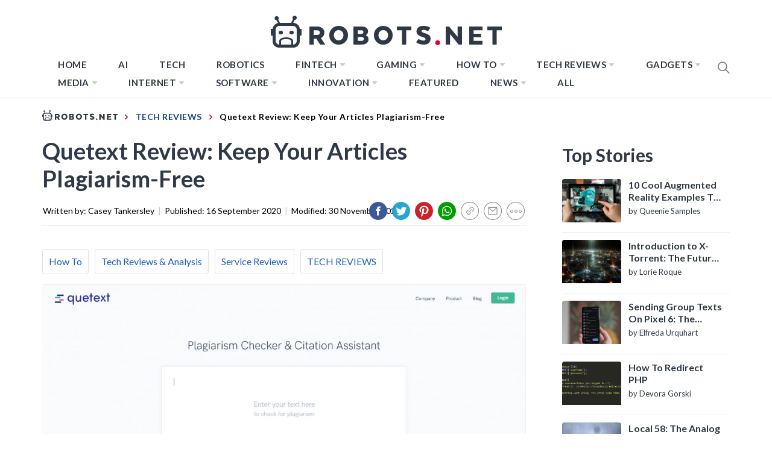

--- FILE ---
content_type: application/javascript; charset=UTF-8
request_url: https://www.googletagmanager.com/gtag/js?id=UA-144745147-1
body_size: 103490
content:

// Copyright 2012 Google Inc. All rights reserved.
 
(function(){

var data = {
"resource": {
  "version":"1",
  
  "macros":[{"function":"__e"},{"function":"__c","vtp_value":"undefined"}],
  "tags":[{"function":"__rep","vtp_containerId":"UA-144745147-1","vtp_remoteConfig":["map"],"tag_id":1},{"function":"__zone","vtp_childContainers":["list",["map","publicId","G-K0CWLQEMHK"]],"vtp_enableConfiguration":false,"tag_id":3}],
  "predicates":[{"function":"_eq","arg0":["macro",0],"arg1":"gtm.js"}],
  "rules":[[["if",0],["add",0,1]]]
},
"runtime":[ [50,"__c",[46,"a"],[36,[17,[15,"a"],"value"]]]
 ,[50,"__e",[46,"a"],[36,[13,[41,"$0"],[3,"$0",["require","internal.getEventData"]],["$0","event"]]]]
 ,[50,"__rep",[46,"a"],[52,"b",["require","internal.registerDestination"]],[22,[28,["b",[17,[15,"a"],"containerId"],[17,[15,"a"],"remoteConfig"]]],[46,[53,[2,[15,"a"],"gtmOnFailure",[7]],[36]]]],[2,[15,"a"],"gtmOnSuccess",[7]]]
 
]
,"entities":{
"__c":{"2":true,"5":true}
,
"__e":{"2":true,"5":true}
,
"__rep":{"5":true}


}
,"blob":{"1":"1","10":"UA-144745147-1","14":"61k2","15":"1","16":"ChAIgI/CywYQ4LTk6OD7qYYaEh8Ap/C+DgJBDFktc4chtyQ6ImBJABFebfwtwvqIGeNrGgINZQ==","17":"","19":"dataLayer","20":"","21":"www.googletagmanager.com","22":"eyIwIjoiVVMiLCIxIjoiVVMtT0giLCIyIjpmYWxzZSwiMyI6IiIsIjQiOiIiLCI1Ijp0cnVlLCI2IjpmYWxzZSwiNyI6ImFkX3N0b3JhZ2V8YW5hbHl0aWNzX3N0b3JhZ2V8YWRfdXNlcl9kYXRhfGFkX3BlcnNvbmFsaXphdGlvbiIsIjgiOiIifQ","23":"google.tagmanager.debugui2.queue","24":"tagassistant.google.com","27":0.005,"3":"www.googletagmanager.com","30":"US","31":"US-OH","32":true,"34":"UA-144745147-1","35":"UA","36":"https://adservice.google.com/pagead/regclk","37":"__TAGGY_INSTALLED","38":"cct.google","39":"googTaggyReferrer","40":"https://cct.google/taggy/agent.js","41":"google.tagmanager.ta.prodqueue","42":0.01,"43":"{\"keys\":[{\"hpkePublicKey\":{\"params\":{\"aead\":\"AES_128_GCM\",\"kdf\":\"HKDF_SHA256\",\"kem\":\"DHKEM_P256_HKDF_SHA256\"},\"publicKey\":\"BGrl+kQwE3mQkLRgFzqg3FHbYRGHswzN6Q+IDWHubL73cQ24cqTm6IqjiDjfBO9Ea2T22wXrSnXUSLlTYizhmEc=\",\"version\":0},\"id\":\"ba87820b-4718-4c6b-97f7-9956c6a59539\"},{\"hpkePublicKey\":{\"params\":{\"aead\":\"AES_128_GCM\",\"kdf\":\"HKDF_SHA256\",\"kem\":\"DHKEM_P256_HKDF_SHA256\"},\"publicKey\":\"BDKXnzLC3oZDYWy+8Ymk6jqHC+3Gg65U0fWlV4ouVw3lEpfk4F42nDJeLpPfXBQTcPkUzJRAheLfQQirfs7R88w=\",\"version\":0},\"id\":\"87cab4cd-9dde-45f5-bb43-615af54d56f5\"},{\"hpkePublicKey\":{\"params\":{\"aead\":\"AES_128_GCM\",\"kdf\":\"HKDF_SHA256\",\"kem\":\"DHKEM_P256_HKDF_SHA256\"},\"publicKey\":\"BHd29VrK4RUlx5OlkaWWyPyDBzHsrJ/69cgh0RFanMUxzk7F0GNjPTwyV7VFQEzX8sZjhp67OTkg96o/zqyb2dU=\",\"version\":0},\"id\":\"870d41f3-b51f-4cd0-9bf3-07d2701f89fc\"},{\"hpkePublicKey\":{\"params\":{\"aead\":\"AES_128_GCM\",\"kdf\":\"HKDF_SHA256\",\"kem\":\"DHKEM_P256_HKDF_SHA256\"},\"publicKey\":\"BIEXRUqj0haiEuEE7pwQy/gJY/UC03nCOKhTjhPEgKVULM7P4SD7SMew0A/h9epMUyD1Rk0O4F+a5K4ynrwsNkA=\",\"version\":0},\"id\":\"77d61693-9c0a-4ae6-b2dd-61aef265afbc\"},{\"hpkePublicKey\":{\"params\":{\"aead\":\"AES_128_GCM\",\"kdf\":\"HKDF_SHA256\",\"kem\":\"DHKEM_P256_HKDF_SHA256\"},\"publicKey\":\"BOOF7gU0MEcuuAuCdNhuOE7/Gu77PK5+ZC55jF6Wd5osV9/Fjxu45HHpxbdz9wLPS+phRp6t8Z87EyNeQNSL7Zs=\",\"version\":0},\"id\":\"2a85b66d-b144-4dc4-a9de-386cbfc5fcfb\"}]}","44":"103116026~103200004~104684208~104684211~116185179~116185180","45":true,"46":{"1":"1000","10":"61k0","11":"61k0","14":"1000","16":"US-CO~US-CT~US-MT~US-NE~US-NH~US-TX~US-MN~US-NJ~US-MD~US-OR~US-DE","17":"US-CO~US-CT~US-MT~US-NE~US-NH~US-TX~US-MN~US-NJ~US-MD~US-OR~US-DE","2":"9","20":"5000","21":"5000","22":"4.0.0","23":"0.0.0","25":"1","26":"4000","27":"100","3":"5","4":"ad_storage|analytics_storage|ad_user_data|ad_personalization","44":"15000","48":"30000","5":"ad_storage|analytics_storage|ad_user_data","6":"1","7":"10"},"48":true,"5":"UA-144745147-1","55":["UA-144745147-1"],"56":[{"1":403,"3":0.5,"4":115938465,"5":115938466,"6":0,"7":2},{"1":404,"3":0.5,"4":115938468,"5":115938469,"6":0,"7":1},{"1":454,"3":0.1,"4":117171315,"5":117171316,"6":0,"7":1},{"1":448,"2":true},{"1":453,"2":true},{"1":433,"3":0.1,"4":116682875,"5":116682876,"6":116682877,"7":2},{"1":430,"3":0.01,"4":116992597,"5":116992598,"6":0,"7":2},{"1":429,"2":true},{"1":437,"3":0.1,"4":117099528,"5":117099529,"6":0,"7":1},{"1":409,"3":0.1,"4":116744866,"5":116744867,"6":0,"7":2},{"1":456,"3":0.01,"4":117223564,"5":117223565,"6":117223566,"7":2},{"1":455,"3":0.01,"4":117223558,"5":117223559,"6":117223560,"7":2},{"1":438,"3":0.5,"4":117041587,"5":117041588,"6":0,"7":1},{"1":407,"3":0.1,"4":117025847,"5":117025848,"6":0,"7":1},{"1":417,"2":true},{"1":420,"2":true},{"1":451,"3":0.01,"4":117127390,"5":117127391,"6":117127392,"7":1},{"1":426,"2":true},{"1":406,"2":true},{"1":449,"3":0.01,"4":117042505,"5":117042506,"6":0,"7":1},{"1":414,"2":true},{"1":415,"2":true},{"1":423,"3":0.01,"4":116491844,"5":116491845,"6":116491846,"7":2},{"1":412,"2":true},{"1":441,"2":true}],"59":["UA-144745147-1"]}
,"permissions":{
"__c":{}
,
"__e":{"read_event_data":{"eventDataAccess":"specific","keyPatterns":["event"]}}
,
"__rep":{}


}



,"security_groups":{
"google":[
"__c"
,
"__e"
,
"__rep"

]


}



};




var k,aa=typeof Object.create=="function"?Object.create:function(a){var b=function(){};b.prototype=a;return new b},ca=typeof Object.defineProperties=="function"?Object.defineProperty:function(a,b,c){if(a==Array.prototype||a==Object.prototype)return a;a[b]=c.value;return a},ea=function(a){for(var b=["object"==typeof globalThis&&globalThis,a,"object"==typeof window&&window,"object"==typeof self&&self,"object"==typeof global&&global],c=0;c<b.length;++c){var d=b[c];if(d&&d.Math==Math)return d}throw Error("Cannot find global object");
},fa=ea(this),ja=typeof Symbol==="function"&&typeof Symbol("x")==="symbol",la={},na={},oa=function(a,b,c){if(!c||a!=null){var d=na[b];if(d==null)return a[b];var e=a[d];return e!==void 0?e:a[b]}},ra=function(a,b,c){if(b)a:{var d=a.split("."),e=d.length===1,f=d[0],g;!e&&f in la?g=la:g=fa;for(var h=0;h<d.length-1;h++){var l=d[h];if(!(l in g))break a;g=g[l]}var n=d[d.length-1],p=ja&&c==="es6"?g[n]:null,q=b(p);if(q!=null)if(e)ca(la,n,{configurable:!0,writable:!0,value:q});else if(q!==p){if(na[n]===void 0){var r=
Math.random()*1E9>>>0;na[n]=ja?fa.Symbol(n):"$jscp$"+r+"$"+n}ca(g,na[n],{configurable:!0,writable:!0,value:q})}}},sa;if(ja&&typeof Object.setPrototypeOf=="function")sa=Object.setPrototypeOf;else{var ta;a:{var ua={a:!0},va={};try{va.__proto__=ua;ta=va.a;break a}catch(a){}ta=!1}sa=ta?function(a,b){a.__proto__=b;if(a.__proto__!==b)throw new TypeError(a+" is not extensible");return a}:null}
var wa=sa,xa=function(a,b){a.prototype=aa(b.prototype);a.prototype.constructor=a;if(wa)wa(a,b);else for(var c in b)if(c!="prototype")if(Object.defineProperties){var d=Object.getOwnPropertyDescriptor(b,c);d&&Object.defineProperty(a,c,d)}else a[c]=b[c];a.ns=b.prototype},ya=function(a){var b=0;return function(){return b<a.length?{done:!1,value:a[b++]}:{done:!0}}},m=function(a){var b=typeof Symbol!="undefined"&&Symbol.iterator&&a[Symbol.iterator];if(b)return b.call(a);if(typeof a.length=="number")return{next:ya(a)};
throw Error(String(a)+" is not an iterable or ArrayLike");},za=function(a){for(var b,c=[];!(b=a.next()).done;)c.push(b.value);return c},Aa=function(a){return a instanceof Array?a:za(m(a))},Ca=function(a){return Ba(a,a)},Ba=function(a,b){a.raw=b;Object.freeze&&(Object.freeze(a),Object.freeze(b));return a},Da=ja&&typeof oa(Object,"assign")=="function"?oa(Object,"assign"):function(a,b){if(a==null)throw new TypeError("No nullish arg");a=Object(a);for(var c=1;c<arguments.length;c++){var d=arguments[c];
if(d)for(var e in d)Object.prototype.hasOwnProperty.call(d,e)&&(a[e]=d[e])}return a};ra("Object.assign",function(a){return a||Da},"es6");var Ea=function(){for(var a=Number(this),b=[],c=a;c<arguments.length;c++)b[c-a]=arguments[c];return b};/*

 Copyright The Closure Library Authors.
 SPDX-License-Identifier: Apache-2.0
*/
var Fa=this||self,Ga=function(a,b){function c(){}c.prototype=b.prototype;a.ns=b.prototype;a.prototype=new c;a.prototype.constructor=a;a.Rt=function(d,e,f){for(var g=Array(arguments.length-2),h=2;h<arguments.length;h++)g[h-2]=arguments[h];return b.prototype[e].apply(d,g)}};var Ha=function(a,b){this.type=a;this.data=b};var Ia=function(){this.map={};this.D={}};Ia.prototype.get=function(a){return this.map["dust."+a]};Ia.prototype.set=function(a,b){var c="dust."+a;this.D.hasOwnProperty(c)||(this.map[c]=b)};Ia.prototype.has=function(a){return this.map.hasOwnProperty("dust."+a)};Ia.prototype.remove=function(a){var b="dust."+a;this.D.hasOwnProperty(b)||delete this.map[b]};
var Ja=function(a,b){var c=[],d;for(d in a.map)if(a.map.hasOwnProperty(d)){var e=d.substring(5);switch(b){case 1:c.push(e);break;case 2:c.push(a.map[d]);break;case 3:c.push([e,a.map[d]])}}return c};Ia.prototype.za=function(){return Ja(this,1)};Ia.prototype.Fc=function(){return Ja(this,2)};Ia.prototype.hc=function(){return Ja(this,3)};var Ka=function(){};Ka.prototype.reset=function(){};var La=function(a,b){this.U=a;this.parent=b;this.R=this.D=void 0;this.Cb=!1;this.J=function(c,d,e){return c.apply(d,e)};this.values=new Ia};La.prototype.add=function(a,b){Ma(this,a,b,!1)};La.prototype.Gh=function(a,b){Ma(this,a,b,!0)};var Ma=function(a,b,c,d){if(!a.Cb)if(d){var e=a.values;e.set(b,c);e.D["dust."+b]=!0}else a.values.set(b,c)};k=La.prototype;k.set=function(a,b){this.Cb||(!this.values.has(a)&&this.parent&&this.parent.has(a)?this.parent.set(a,b):this.values.set(a,b))};
k.get=function(a){return this.values.has(a)?this.values.get(a):this.parent?this.parent.get(a):void 0};k.has=function(a){return!!this.values.has(a)||!(!this.parent||!this.parent.has(a))};k.pb=function(){var a=new La(this.U,this);this.D&&a.Sb(this.D);a.fd(this.J);a.Wd(this.R);return a};k.Nd=function(){return this.U};k.Sb=function(a){this.D=a};k.wn=function(){return this.D};k.fd=function(a){this.J=a};k.oj=function(){return this.J};k.Ua=function(){this.Cb=!0};k.Wd=function(a){this.R=a};k.rb=function(){return this.R};var Oa=function(){this.value={};this.prefix="gtm."};Oa.prototype.set=function(a,b){this.value[this.prefix+String(a)]=b};Oa.prototype.get=function(a){return this.value[this.prefix+String(a)]};Oa.prototype.has=function(a){return this.value.hasOwnProperty(this.prefix+String(a))};function Pa(){try{if(Map)return new Map}catch(a){}return new Oa};var Qa=function(){this.values=[]};Qa.prototype.add=function(a){this.values.indexOf(a)===-1&&this.values.push(a)};Qa.prototype.has=function(a){return this.values.indexOf(a)>-1};var Ra=function(a,b){this.la=a;this.parent=b;this.U=this.J=void 0;this.Cb=!1;this.R=function(d,e,f){return d.apply(e,f)};this.D=Pa();var c;a:{try{if(Set){c=new Set;break a}}catch(d){}c=new Qa}this.W=c};Ra.prototype.add=function(a,b){Ta(this,a,b,!1)};Ra.prototype.Gh=function(a,b){Ta(this,a,b,!0)};var Ta=function(a,b,c,d){a.Cb||a.W.has(b)||(d&&a.W.add(b),a.D.set(b,c))};k=Ra.prototype;
k.set=function(a,b){this.Cb||(!this.D.has(a)&&this.parent&&this.parent.has(a)?this.parent.set(a,b):this.W.has(a)||this.D.set(a,b))};k.get=function(a){return this.D.has(a)?this.D.get(a):this.parent?this.parent.get(a):void 0};k.has=function(a){return!!this.D.has(a)||!(!this.parent||!this.parent.has(a))};k.pb=function(){var a=new Ra(this.la,this);this.J&&a.Sb(this.J);a.fd(this.R);a.Wd(this.U);return a};k.Nd=function(){return this.la};k.Sb=function(a){this.J=a};k.wn=function(){return this.J};
k.fd=function(a){this.R=a};k.oj=function(){return this.R};k.Ua=function(){this.Cb=!0};k.Wd=function(a){this.U=a};k.rb=function(){return this.U};var Ua=function(a,b,c){var d;d=Error.call(this,a.message);this.message=d.message;"stack"in d&&(this.stack=d.stack);this.Hn=a;this.pn=c===void 0?!1:c;this.debugInfo=[];this.D=b};xa(Ua,Error);var Va=function(a){return a instanceof Ua?a:new Ua(a,void 0,!0)};var Wa=[];function Xa(a){return Wa[a]===void 0?!1:Wa[a]};var Ya=Pa();function $a(a,b){for(var c,d=m(b),e=d.next();!e.done&&!(c=ab(a,e.value),c instanceof Ha);e=d.next());return c}
function ab(a,b){try{if(Xa(17)){var c=b[0],d=b.slice(1),e=String(c),f=Ya.has(e)?Ya.get(e):a.get(e);if(!f||typeof f.invoke!=="function")throw Va(Error("Attempting to execute non-function "+b[0]+"."));return f.apply(a,d)}var g=m(b),h=g.next().value,l=za(g),n=a.get(String(h));if(!n||typeof n.invoke!=="function")throw Va(Error("Attempting to execute non-function "+b[0]+"."));return n.invoke.apply(n,[a].concat(Aa(l)))}catch(q){var p=a.wn();p&&p(q,b.context?{id:b[0],line:b.context.line}:null);throw q;}}
;var bb=function(){this.J=new Ka;this.D=Xa(17)?new Ra(this.J):new La(this.J)};k=bb.prototype;k.Nd=function(){return this.J};k.Sb=function(a){this.D.Sb(a)};k.fd=function(a){this.D.fd(a)};k.execute=function(a){return this.Oj([a].concat(Aa(Ea.apply(1,arguments))))};k.Oj=function(){for(var a,b=m(Ea.apply(0,arguments)),c=b.next();!c.done;c=b.next())a=ab(this.D,c.value);return a};
k.Lp=function(a){var b=Ea.apply(1,arguments),c=this.D.pb();c.Wd(a);for(var d,e=m(b),f=e.next();!f.done;f=e.next())d=ab(c,f.value);return d};k.Ua=function(){this.D.Ua()};var db=function(){this.Ka=!1;this.fa=new Ia};k=db.prototype;k.get=function(a){return this.fa.get(a)};k.set=function(a,b){this.Ka||this.fa.set(a,b)};k.has=function(a){return this.fa.has(a)};k.remove=function(a){this.Ka||this.fa.remove(a)};k.za=function(){return this.fa.za()};k.Fc=function(){return this.fa.Fc()};k.hc=function(){return this.fa.hc()};k.Ua=function(){this.Ka=!0};k.Cb=function(){return this.Ka};function eb(){for(var a=fb,b={},c=0;c<a.length;++c)b[a[c]]=c;return b}function gb(){var a="ABCDEFGHIJKLMNOPQRSTUVWXYZ";a+=a.toLowerCase()+"0123456789-_";return a+"."}var fb,hb;function ib(a){fb=fb||gb();hb=hb||eb();for(var b=[],c=0;c<a.length;c+=3){var d=c+1<a.length,e=c+2<a.length,f=a.charCodeAt(c),g=d?a.charCodeAt(c+1):0,h=e?a.charCodeAt(c+2):0,l=f>>2,n=(f&3)<<4|g>>4,p=(g&15)<<2|h>>6,q=h&63;e||(q=64,d||(p=64));b.push(fb[l],fb[n],fb[p],fb[q])}return b.join("")}
function jb(a){function b(l){for(;d<a.length;){var n=a.charAt(d++),p=hb[n];if(p!=null)return p;if(!/^[\s\xa0]*$/.test(n))throw Error("Unknown base64 encoding at char: "+n);}return l}fb=fb||gb();hb=hb||eb();for(var c="",d=0;;){var e=b(-1),f=b(0),g=b(64),h=b(64);if(h===64&&e===-1)return c;c+=String.fromCharCode(e<<2|f>>4);g!==64&&(c+=String.fromCharCode(f<<4&240|g>>2),h!==64&&(c+=String.fromCharCode(g<<6&192|h)))}};var kb={};function lb(a,b){var c=kb[a];c||(c=kb[a]=[]);c[b]=!0}function mb(){delete kb.GA4_EVENT}function ob(){var a=pb.slice();kb.GTAG_EVENT_FEATURE_CHANNEL=a}function qb(a){for(var b=[],c=0,d=0;d<a.length;d++)d%8===0&&d>0&&(b.push(String.fromCharCode(c)),c=0),a[d]&&(c|=1<<d%8);c>0&&b.push(String.fromCharCode(c));return ib(b.join("")).replace(/\.+$/,"")};function rb(){}function sb(a){return typeof a==="function"}function tb(a){return typeof a==="string"}function ub(a){return typeof a==="number"&&!isNaN(a)}function vb(a){return Array.isArray(a)?a:[a]}function wb(a,b){if(a&&Array.isArray(a))for(var c=0;c<a.length;c++)if(a[c]&&b(a[c]))return a[c]}function xb(a,b){if(!ub(a)||!ub(b)||a>b)a=0,b=2147483647;return Math.floor(Math.random()*(b-a+1)+a)}
function yb(a,b){for(var c=new zb,d=0;d<a.length;d++)c.set(a[d],!0);for(var e=0;e<b.length;e++)if(c.get(b[e]))return!0;return!1}function Ab(a,b){for(var c in a)Object.prototype.hasOwnProperty.call(a,c)&&b(c,a[c])}function Bb(a){return!!a&&(Object.prototype.toString.call(a)==="[object Arguments]"||Object.prototype.hasOwnProperty.call(a,"callee"))}function Cb(a){return Math.round(Number(a))||0}function Db(a){return"false"===String(a).toLowerCase()?!1:!!a}
function Eb(a){var b=[];if(Array.isArray(a))for(var c=0;c<a.length;c++)b.push(String(a[c]));return b}function Fb(a){return a?a.replace(/^\s+|\s+$/g,""):""}function Gb(){return new Date(Date.now())}function Hb(){return Gb().getTime()}var zb=function(){this.prefix="gtm.";this.values={}};zb.prototype.set=function(a,b){this.values[this.prefix+a]=b};zb.prototype.get=function(a){return this.values[this.prefix+a]};zb.prototype.contains=function(a){return this.get(a)!==void 0};
function Ib(a,b,c){return a&&a.hasOwnProperty(b)?a[b]:c}function Jb(a){var b=a;return function(){if(b){var c=b;b=void 0;try{c()}catch(d){}}}}function Kb(a,b){for(var c in b)b.hasOwnProperty(c)&&(a[c]=b[c])}function Lb(a,b){for(var c=[],d=0;d<a.length;d++)c.push(a[d]),c.push.apply(c,b[a[d]]||[]);return c}function Mb(a,b){return a.length>=b.length&&a.substring(0,b.length)===b}function Nb(a,b){return a.length>=b.length&&a.substring(a.length-b.length,a.length)===b}
function Ob(a,b,c){c=c||[];for(var d=a,e=0;e<b.length-1;e++){if(!d.hasOwnProperty(b[e]))return;d=d[b[e]];if(c.indexOf(d)>=0)return}return d}function Rb(a,b){for(var c={},d=c,e=a.split("."),f=0;f<e.length-1;f++)d=d[e[f]]={};d[e[e.length-1]]=b;return c}var Sb=/^\w{1,9}$/;function Tb(a,b){a=a||{};b=b||",";var c=[];Ab(a,function(d,e){Sb.test(d)&&e&&c.push(d)});return c.join(b)}
function Ub(a){for(var b=[],c=0;c<a.length;c++){var d=a.charCodeAt(c);d<128?b.push(d):d<2048?b.push(192|d>>6,128|d&63):d<55296||d>=57344?b.push(224|d>>12,128|d>>6&63,128|d&63):(d=65536+((d&1023)<<10|a.charCodeAt(++c)&1023),b.push(240|d>>18,128|d>>12&63,128|d>>6&63,128|d&63))}return new Uint8Array(b)}function Vb(a,b){function c(){e&&++d===b&&(e(),e=null,c.done=!0)}var d=0,e=a;c.done=!1;return c}
function Wb(a){if(!a)return a;var b=a;try{b=decodeURIComponent(a)}catch(d){}var c=b.split(",");return c.length===2&&c[0]===c[1]?c[0]:a}
function Xb(a,b,c){function d(n){var p=n.split("=")[0];if(a.indexOf(p)<0)return n;if(c!==void 0)return p+"="+c}function e(n){return n.split("&").map(d).filter(function(p){return p!==void 0}).join("&")}var f=b.href.split(/[?#]/)[0],g=b.search,h=b.hash;g[0]==="?"&&(g=g.substring(1));h[0]==="#"&&(h=h.substring(1));g=e(g);h=e(h);g!==""&&(g="?"+g);h!==""&&(h="#"+h);var l=""+f+g+h;l[l.length-1]==="/"&&(l=l.substring(0,l.length-1));return l}
function Yb(a){for(var b=0;b<3;++b)try{var c=decodeURIComponent(a).replace(/\+/g," ");if(c===a)break;a=c}catch(d){return""}return a}function Zb(){var a=w,b;a:{var c=a.crypto||a.msCrypto;if(c&&c.getRandomValues)try{var d=new Uint8Array(25);c.getRandomValues(d);b=btoa(String.fromCharCode.apply(String,Aa(d))).replace(/\+/g,"-").replace(/\//g,"_").replace(/=+$/,"");break a}catch(e){}b=void 0}return b};/*

 Copyright Google LLC
 SPDX-License-Identifier: Apache-2.0
*/
var $b=globalThis.trustedTypes,ac;function bc(){var a=null;if(!$b)return a;try{var b=function(c){return c};a=$b.createPolicy("goog#html",{createHTML:b,createScript:b,createScriptURL:b})}catch(c){}return a}function cc(){ac===void 0&&(ac=bc());return ac};var dc=function(a){this.D=a};dc.prototype.toString=function(){return this.D+""};function ec(a){var b=a,c=cc(),d=c?c.createScriptURL(b):b;return new dc(d)}function fc(a){if(a instanceof dc)return a.D;throw Error("");};var hc=Ca([""]),ic=Ba(["\x00"],["\\0"]),jc=Ba(["\n"],["\\n"]),kc=Ba(["\x00"],["\\u0000"]);function lc(a){return a.toString().indexOf("`")===-1}lc(function(a){return a(hc)})||lc(function(a){return a(ic)})||lc(function(a){return a(jc)})||lc(function(a){return a(kc)});var mc=function(a){this.D=a};mc.prototype.toString=function(){return this.D};var nc=function(a){this.zr=a};function oc(a){return new nc(function(b){return b.substr(0,a.length+1).toLowerCase()===a+":"})}var pc=[oc("data"),oc("http"),oc("https"),oc("mailto"),oc("ftp"),new nc(function(a){return/^[^:]*([/?#]|$)/.test(a)})];function qc(a){var b;b=b===void 0?pc:b;if(a instanceof mc)return a;for(var c=0;c<b.length;++c){var d=b[c];if(d instanceof nc&&d.zr(a))return new mc(a)}}var rc=/^\s*(?!javascript:)(?:[\w+.-]+:|[^:/?#]*(?:[/?#]|$))/i;
function sc(a){var b;if(a instanceof mc)if(a instanceof mc)b=a.D;else throw Error("");else b=rc.test(a)?a:void 0;return b};function tc(a,b){var c=sc(b);c!==void 0&&(a.action=c)};function uc(a,b){throw Error(b===void 0?"unexpected value "+a+"!":b);};var vc=function(a){this.D=a};vc.prototype.toString=function(){return this.D+""};var xc=function(){this.D=wc[0].toLowerCase()};xc.prototype.toString=function(){return this.D};function yc(a,b){var c=[new xc];if(c.length===0)throw Error("");var d=c.map(function(f){var g;if(f instanceof xc)g=f.D;else throw Error("");return g}),e=b.toLowerCase();if(d.every(function(f){return e.indexOf(f)!==0}))throw Error('Attribute "'+b+'" does not match any of the allowed prefixes.');a.setAttribute(b,"true")};var zc=Array.prototype.indexOf?function(a,b){return Array.prototype.indexOf.call(a,b,void 0)}:function(a,b){if(typeof a==="string")return typeof b!=="string"||b.length!=1?-1:a.indexOf(b,0);for(var c=0;c<a.length;c++)if(c in a&&a[c]===b)return c;return-1};"ARTICLE SECTION NAV ASIDE H1 H2 H3 H4 H5 H6 HEADER FOOTER ADDRESS P HR PRE BLOCKQUOTE OL UL LH LI DL DT DD FIGURE FIGCAPTION MAIN DIV EM STRONG SMALL S CITE Q DFN ABBR RUBY RB RT RTC RP DATA TIME CODE VAR SAMP KBD SUB SUP I B U MARK BDI BDO SPAN BR WBR NOBR INS DEL PICTURE PARAM TRACK MAP TABLE CAPTION COLGROUP COL TBODY THEAD TFOOT TR TD TH SELECT DATALIST OPTGROUP OPTION OUTPUT PROGRESS METER FIELDSET LEGEND DETAILS SUMMARY MENU DIALOG SLOT CANVAS FONT CENTER ACRONYM BASEFONT BIG DIR HGROUP STRIKE TT".split(" ").concat(["BUTTON",
"INPUT"]);function Ac(a){return a===null?"null":a===void 0?"undefined":a};var w=window,Bc=window.history,A=document,Cc=navigator;function Dc(){var a;try{a=Cc.serviceWorker}catch(b){return}return a}var Ec=A.currentScript,Fc=Ec&&Ec.src;function Gc(a,b){var c=w,d=c[a];c[a]=d===void 0?b:d;return c[a]}function Hc(a){return(Cc.userAgent||"").indexOf(a)!==-1}function Ic(){return Hc("Firefox")||Hc("FxiOS")}function Jc(){return(Hc("GSA")||Hc("GoogleApp"))&&(Hc("iPhone")||Hc("iPad"))}function Kc(){return Hc("Edg/")||Hc("EdgA/")||Hc("EdgiOS/")}
var Lc={async:1,nonce:1,onerror:1,onload:1,src:1,type:1},Mc={height:1,onload:1,src:1,style:1,width:1};function Nc(a,b,c){b&&Ab(b,function(d,e){d=d.toLowerCase();c.hasOwnProperty(d)||a.setAttribute(d,e)})}
function Oc(a,b,c,d,e){var f=A.createElement("script");Nc(f,d,Lc);f.type="text/javascript";f.async=d&&d.async===!1?!1:!0;var g;g=ec(Ac(a));f.src=fc(g);var h,l=f.ownerDocument;l=l===void 0?document:l;var n,p,q=(p=(n=l).querySelector)==null?void 0:p.call(n,"script[nonce]");(h=q==null?"":q.nonce||q.getAttribute("nonce")||"")&&f.setAttribute("nonce",h);b&&(f.onload=b);c&&(f.onerror=c);if(e)e.appendChild(f);else{var r=A.getElementsByTagName("script")[0]||A.body||A.head;r.parentNode.insertBefore(f,r)}return f}
function Pc(){if(Fc){var a=Fc.toLowerCase();if(a.indexOf("https://")===0)return 2;if(a.indexOf("http://")===0)return 3}return 1}function Qc(a,b,c,d,e,f){f=f===void 0?!0:f;var g=e,h=!1;g||(g=A.createElement("iframe"),h=!0);Nc(g,c,Mc);d&&Ab(d,function(n,p){g.dataset[n]=p});f&&(g.height="0",g.width="0",g.style.display="none",g.style.visibility="hidden");a!==void 0&&(g.src=a);if(h){var l=A.body&&A.body.lastChild||A.body||A.head;l.parentNode.insertBefore(g,l)}b&&(g.onload=b);return g}
function Rc(a,b,c,d){return Sc(a,b,c,d)}function Tc(a,b,c,d){a.addEventListener&&a.addEventListener(b,c,!!d)}function Uc(a,b,c){a.removeEventListener&&a.removeEventListener(b,c,!1)}function Vc(a){w.setTimeout(a,0)}function Wc(a,b){return a&&b&&a.attributes&&a.attributes[b]?a.attributes[b].value:null}function Xc(a){var b=a.innerText||a.textContent||"";b&&b!==" "&&(b=b.replace(/^[\s\xa0]+/g,""),b=b.replace(/[\s\xa0]+$/g,""));b&&(b=b.replace(/(\xa0+|\s{2,}|\n|\r\t)/g," "));return b}
function Yc(a){var b=A.createElement("div"),c=b,d,e=Ac("A<div>"+a+"</div>"),f=cc(),g=f?f.createHTML(e):e;d=new vc(g);if(c.nodeType===1&&/^(script|style)$/i.test(c.tagName))throw Error("");var h;if(d instanceof vc)h=d.D;else throw Error("");c.innerHTML=h;b=b.lastChild;for(var l=[];b&&b.firstChild;)l.push(b.removeChild(b.firstChild));return l}
function Zc(a,b,c){c=c||100;for(var d={},e=0;e<b.length;e++)d[b[e]]=!0;for(var f=a,g=0;f&&g<=c;g++){if(d[String(f.tagName).toLowerCase()])return f;f=f.parentElement}return null}function $c(a,b,c){var d;try{d=Cc.sendBeacon&&Cc.sendBeacon(a)}catch(e){lb("TAGGING",15)}d?b==null||b():Sc(a,b,c)}function ad(a,b){try{if(Cc.sendBeacon!==void 0)return Cc.sendBeacon(a,b)}catch(c){lb("TAGGING",15)}return!1}
var bd=Object.freeze({cache:"no-store",credentials:"include",keepalive:!0,method:"POST",mode:"no-cors",redirect:"follow"});
function cd(a,b,c,d,e){if(dd()){var f=oa(Object,"assign").call(Object,{},bd);b&&(f.body=b);c&&(c.attributionReporting&&(f.attributionReporting=c.attributionReporting),c.browsingTopics!==void 0&&(f.browsingTopics=c.browsingTopics),c.credentials&&(f.credentials=c.credentials),c.keepalive!==void 0&&(f.keepalive=c.keepalive),c.method&&(f.method=c.method),c.mode&&(f.mode=c.mode));try{var g=w.fetch(a,f);if(g)return g.then(function(l){l&&(l.ok||l.status===0)?d==null||d():e==null||e()}).catch(function(){e==
null||e()}),!0}catch(l){}}if((c==null?0:c.Te)||(c==null?0:c.credentials)&&c.credentials!=="include")return e==null||e(),!1;if(b){var h=ad(a,b);h?d==null||d():e==null||e();return h}ed(a,d,e);return!0}function dd(){return typeof w.fetch==="function"}function fd(a,b){var c=a[b];c&&typeof c.animVal==="string"&&(c=c.animVal);return c}function gd(){var a=w.performance;if(a&&sb(a.now))return a.now()}
function hd(){var a,b=w.performance;if(b&&b.getEntriesByType)try{var c=b.getEntriesByType("navigation");c&&c.length>0&&(a=c[0].type)}catch(d){return"e"}if(!a)return"u";switch(a){case "navigate":return"n";case "back_forward":return"h";case "reload":return"r";case "prerender":return"p";default:return"x"}}function id(){return w.performance||void 0}function jd(){var a=w.webPixelsManager;return a?a.createShopifyExtend!==void 0:!1}
var Sc=function(a,b,c,d){var e=new Image(1,1);Nc(e,d,{});e.onload=function(){e.onload=null;b&&b()};e.onerror=function(){e.onerror=null;c&&c()};e.src=a;return e},ed=$c;function kd(a,b){return this.evaluate(a)&&this.evaluate(b)}function ld(a,b){return this.evaluate(a)===this.evaluate(b)}function md(a,b){return this.evaluate(a)||this.evaluate(b)}function nd(a,b){var c=this.evaluate(a),d=this.evaluate(b);return String(c).indexOf(String(d))>-1}function od(a,b){var c=String(this.evaluate(a)),d=String(this.evaluate(b));return c.substring(0,d.length)===d}
function pd(a,b){var c=this.evaluate(a),d=this.evaluate(b);switch(c){case "pageLocation":var e=w.location.href;d instanceof db&&d.get("stripProtocol")&&(e=e.replace(/^https?:\/\//,""));return e}};/*
 jQuery (c) 2005, 2012 jQuery Foundation, Inc. jquery.org/license.
*/
var qd=/\[object (Boolean|Number|String|Function|Array|Date|RegExp)\]/,rd=function(a){if(a==null)return String(a);var b=qd.exec(Object.prototype.toString.call(Object(a)));return b?b[1].toLowerCase():"object"},sd=function(a,b){return Object.prototype.hasOwnProperty.call(Object(a),b)},td=function(a){if(!a||rd(a)!="object"||a.nodeType||a==a.window)return!1;try{if(a.constructor&&!sd(a,"constructor")&&!sd(a.constructor.prototype,"isPrototypeOf"))return!1}catch(c){return!1}for(var b in a);return b===void 0||
sd(a,b)},ud=function(a,b){var c=b||(rd(a)=="array"?[]:{}),d;for(d in a)if(sd(a,d)){var e=a[d];rd(e)=="array"?(rd(c[d])!="array"&&(c[d]=[]),c[d]=ud(e,c[d])):td(e)?(td(c[d])||(c[d]={}),c[d]=ud(e,c[d])):c[d]=e}return c};function vd(a){return typeof a==="number"&&a>=0&&isFinite(a)&&a%1===0||typeof a==="string"&&a[0]!=="-"&&a===""+parseInt(a)};var wd=function(a){a=a===void 0?[]:a;this.fa=new Ia;this.values=[];this.Ka=!1;for(var b in a)a.hasOwnProperty(b)&&(vd(b)?this.values[Number(b)]=a[Number(b)]:this.fa.set(b,a[b]))};k=wd.prototype;k.toString=function(a){if(a&&a.indexOf(this)>=0)return"";for(var b=[],c=0;c<this.values.length;c++){var d=this.values[c];d===null||d===void 0?b.push(""):d instanceof wd?(a=a||[],a.push(this),b.push(d.toString(a)),a.pop()):b.push(String(d))}return b.join(",")};
k.set=function(a,b){if(!this.Ka)if(a==="length"){if(!vd(b))throw Va(Error("RangeError: Length property must be a valid integer."));this.values.length=Number(b)}else vd(a)?this.values[Number(a)]=b:this.fa.set(a,b)};k.get=function(a){return a==="length"?this.length():vd(a)?this.values[Number(a)]:this.fa.get(a)};k.length=function(){return this.values.length};k.za=function(){for(var a=this.fa.za(),b=0;b<this.values.length;b++)this.values.hasOwnProperty(b)&&a.push(String(b));return a};
k.Fc=function(){for(var a=this.fa.Fc(),b=0;b<this.values.length;b++)this.values.hasOwnProperty(b)&&a.push(this.values[b]);return a};k.hc=function(){for(var a=this.fa.hc(),b=0;b<this.values.length;b++)this.values.hasOwnProperty(b)&&a.push([String(b),this.values[b]]);return a};k.remove=function(a){vd(a)?delete this.values[Number(a)]:this.Ka||this.fa.remove(a)};k.pop=function(){return this.values.pop()};k.push=function(){return this.values.push.apply(this.values,Aa(Ea.apply(0,arguments)))};k.shift=function(){return this.values.shift()};
k.splice=function(a,b){var c=Ea.apply(2,arguments);return b===void 0&&c.length===0?new wd(this.values.splice(a)):new wd(this.values.splice.apply(this.values,[a,b||0].concat(Aa(c))))};k.unshift=function(){return this.values.unshift.apply(this.values,Aa(Ea.apply(0,arguments)))};k.has=function(a){return vd(a)&&this.values.hasOwnProperty(a)||this.fa.has(a)};k.Ua=function(){this.Ka=!0;Object.freeze(this.values)};k.Cb=function(){return this.Ka};
function xd(a){for(var b=[],c=0;c<a.length();c++)a.has(c)&&(b[c]=a.get(c));return b};var yd=function(a,b){this.functionName=a;this.Md=b;this.fa=new Ia;this.Ka=!1};k=yd.prototype;k.toString=function(){return this.functionName};k.getName=function(){return this.functionName};k.getKeys=function(){return new wd(this.za())};k.invoke=function(a){return this.Md.call.apply(this.Md,[new zd(this,a)].concat(Aa(Ea.apply(1,arguments))))};k.apply=function(a,b){return this.Md.apply(new zd(this,a),b)};k.Qb=function(a){var b=Ea.apply(1,arguments);try{return this.invoke.apply(this,[a].concat(Aa(b)))}catch(c){}};
k.get=function(a){return this.fa.get(a)};k.set=function(a,b){this.Ka||this.fa.set(a,b)};k.has=function(a){return this.fa.has(a)};k.remove=function(a){this.Ka||this.fa.remove(a)};k.za=function(){return this.fa.za()};k.Fc=function(){return this.fa.Fc()};k.hc=function(){return this.fa.hc()};k.Ua=function(){this.Ka=!0};k.Cb=function(){return this.Ka};var Ad=function(a,b){yd.call(this,a,b)};xa(Ad,yd);var Bd=function(a,b){yd.call(this,a,b)};xa(Bd,yd);var zd=function(a,b){this.Md=a;this.M=b};
zd.prototype.evaluate=function(a){var b=this.M;return Array.isArray(a)?ab(b,a):a};zd.prototype.getName=function(){return this.Md.getName()};zd.prototype.Nd=function(){return this.M.Nd()};var Cd=function(){this.map=new Map};Cd.prototype.set=function(a,b){this.map.set(a,b)};Cd.prototype.get=function(a){return this.map.get(a)};var Dd=function(){this.keys=[];this.values=[]};Dd.prototype.set=function(a,b){this.keys.push(a);this.values.push(b)};Dd.prototype.get=function(a){var b=this.keys.indexOf(a);if(b>-1)return this.values[b]};function Ed(){try{return Map?new Cd:new Dd}catch(a){return new Dd}};var Fd=function(a){if(a instanceof Fd)return a;var b;a:if(a==void 0||Array.isArray(a)||td(a))b=!0;else{switch(typeof a){case "boolean":case "number":case "string":case "function":b=!0;break a}b=!1}if(b)throw Error("Type of given value has an equivalent Pixie type.");this.value=a};Fd.prototype.getValue=function(){return this.value};Fd.prototype.toString=function(){return String(this.value)};var Hd=function(a){this.promise=a;this.Ka=!1;this.fa=new Ia;this.fa.set("then",Gd(this));this.fa.set("catch",Gd(this,!0));this.fa.set("finally",Gd(this,!1,!0))};k=Hd.prototype;k.get=function(a){return this.fa.get(a)};k.set=function(a,b){this.Ka||this.fa.set(a,b)};k.has=function(a){return this.fa.has(a)};k.remove=function(a){this.Ka||this.fa.remove(a)};k.za=function(){return this.fa.za()};k.Fc=function(){return this.fa.Fc()};k.hc=function(){return this.fa.hc()};
var Gd=function(a,b,c){b=b===void 0?!1:b;c=c===void 0?!1:c;return new Ad("",function(d,e){b&&(e=d,d=void 0);c&&(e=d);d instanceof Ad||(d=void 0);e instanceof Ad||(e=void 0);var f=this.M.pb(),g=function(l){return function(n){try{return c?(l.invoke(f),a.promise):l.invoke(f,n)}catch(p){return Promise.reject(p instanceof Error?new Fd(p):String(p))}}},h=a.promise.then(d&&g(d),e&&g(e));return new Hd(h)})};Hd.prototype.Ua=function(){this.Ka=!0};Hd.prototype.Cb=function(){return this.Ka};function B(a,b,c){var d=Ed(),e=function(g,h){for(var l=g.za(),n=0;n<l.length;n++)h[l[n]]=f(g.get(l[n]))},f=function(g){if(g===null||g===void 0)return g;var h=d.get(g);if(h)return h;if(g instanceof wd){var l=[];d.set(g,l);for(var n=g.za(),p=0;p<n.length;p++)l[n[p]]=f(g.get(n[p]));return l}if(g instanceof Hd)return g.promise.then(function(t){return B(t,b,1)},function(t){return Promise.reject(B(t,b,1))});if(g instanceof db){var q={};d.set(g,q);e(g,q);return q}if(g instanceof Ad){var r=function(){for(var t=
[],v=0;v<arguments.length;v++)t[v]=Id(arguments[v],b,c);var x=new La(b?b.Nd():new Ka);b&&x.Wd(b.rb());return f(Xa(17)?g.apply(x,t):g.invoke.apply(g,[x].concat(Aa(t))))};d.set(g,r);e(g,r);return r}var u=!1;switch(c){case 1:u=!0;break;case 2:u=!1;break;case 3:u=!1;break;default:}if(g instanceof Fd&&u)return g.getValue();switch(typeof g){case "boolean":case "number":case "string":case "undefined":return g;
case "object":if(g===null)return null}};return f(a)}
function Id(a,b,c){var d=Ed(),e=function(g,h){for(var l in g)g.hasOwnProperty(l)&&h.set(l,f(g[l]))},f=function(g){var h=d.get(g);if(h)return h;if(Array.isArray(g)||Bb(g)){var l=new wd;d.set(g,l);for(var n in g)g.hasOwnProperty(n)&&l.set(n,f(g[n]));return l}if(td(g)){var p=new db;d.set(g,p);e(g,p);return p}if(typeof g==="function"){var q=new Ad("",function(){for(var t=Ea.apply(0,arguments),v=[],x=0;x<t.length;x++)v[x]=B(this.evaluate(t[x]),b,c);return f(this.M.oj()(g,g,v))});d.set(g,q);e(g,q);return q}var r=typeof g;if(g===null||r==="string"||r==="number"||r==="boolean")return g;var u=!1;switch(c){case 1:u=!0;break;case 2:u=!1;break;default:}if(g!==void 0&&u)return new Fd(g)};return f(a)};var Jd={supportedMethods:"concat every filter forEach hasOwnProperty indexOf join lastIndexOf map pop push reduce reduceRight reverse shift slice some sort splice unshift toString".split(" "),concat:function(a){for(var b=[],c=0;c<this.length();c++)b.push(this.get(c));for(var d=1;d<arguments.length;d++)if(arguments[d]instanceof wd)for(var e=arguments[d],f=0;f<e.length();f++)b.push(e.get(f));else b.push(arguments[d]);return new wd(b)},every:function(a,b){for(var c=this.length(),d=0;d<this.length()&&
d<c;d++)if(this.has(d)&&!b.invoke(a,this.get(d),d,this))return!1;return!0},filter:function(a,b){for(var c=this.length(),d=[],e=0;e<this.length()&&e<c;e++)this.has(e)&&b.invoke(a,this.get(e),e,this)&&d.push(this.get(e));return new wd(d)},forEach:function(a,b){for(var c=this.length(),d=0;d<this.length()&&d<c;d++)this.has(d)&&b.invoke(a,this.get(d),d,this)},hasOwnProperty:function(a,b){return this.has(b)},indexOf:function(a,b,c){var d=this.length(),e=c===void 0?0:Number(c);e<0&&(e=Math.max(d+e,0));for(var f=
e;f<d;f++)if(this.has(f)&&this.get(f)===b)return f;return-1},join:function(a,b){for(var c=[],d=0;d<this.length();d++)c.push(this.get(d));return c.join(b)},lastIndexOf:function(a,b,c){var d=this.length(),e=d-1;c!==void 0&&(e=c<0?d+c:Math.min(c,e));for(var f=e;f>=0;f--)if(this.has(f)&&this.get(f)===b)return f;return-1},map:function(a,b){for(var c=this.length(),d=[],e=0;e<this.length()&&e<c;e++)this.has(e)&&(d[e]=b.invoke(a,this.get(e),e,this));return new wd(d)},pop:function(){return this.pop()},push:function(a){return this.push.apply(this,
Aa(Ea.apply(1,arguments)))},reduce:function(a,b,c){var d=this.length(),e,f=0;if(c!==void 0)e=c;else{if(d===0)throw Va(Error("TypeError: Reduce on List with no elements."));for(var g=0;g<d;g++)if(this.has(g)){e=this.get(g);f=g+1;break}if(g===d)throw Va(Error("TypeError: Reduce on List with no elements."));}for(var h=f;h<d;h++)this.has(h)&&(e=b.invoke(a,e,this.get(h),h,this));return e},reduceRight:function(a,b,c){var d=this.length(),e,f=d-1;if(c!==void 0)e=c;else{if(d===0)throw Va(Error("TypeError: ReduceRight on List with no elements."));
for(var g=1;g<=d;g++)if(this.has(d-g)){e=this.get(d-g);f=d-(g+1);break}if(g>d)throw Va(Error("TypeError: ReduceRight on List with no elements."));}for(var h=f;h>=0;h--)this.has(h)&&(e=b.invoke(a,e,this.get(h),h,this));return e},reverse:function(){for(var a=xd(this),b=a.length-1,c=0;b>=0;b--,c++)a.hasOwnProperty(b)?this.set(c,a[b]):this.remove(c);return this},shift:function(){return this.shift()},slice:function(a,b,c){var d=this.length();b===void 0&&(b=0);b=b<0?Math.max(d+b,0):Math.min(b,d);c=c===
void 0?d:c<0?Math.max(d+c,0):Math.min(c,d);c=Math.max(b,c);for(var e=[],f=b;f<c;f++)e.push(this.get(f));return new wd(e)},some:function(a,b){for(var c=this.length(),d=0;d<this.length()&&d<c;d++)if(this.has(d)&&b.invoke(a,this.get(d),d,this))return!0;return!1},sort:function(a,b){var c=xd(this);b===void 0?c.sort():c.sort(function(e,f){return Number(b.invoke(a,e,f))});for(var d=0;d<c.length;d++)c.hasOwnProperty(d)?this.set(d,c[d]):this.remove(d);return this},splice:function(a,b,c){return this.splice.apply(this,
[b,c].concat(Aa(Ea.apply(3,arguments))))},toString:function(){return this.toString()},unshift:function(a){return this.unshift.apply(this,Aa(Ea.apply(1,arguments)))}};var Kd={charAt:1,concat:1,indexOf:1,lastIndexOf:1,match:1,replace:1,search:1,slice:1,split:1,substring:1,toLowerCase:1,toLocaleLowerCase:1,toString:1,toUpperCase:1,toLocaleUpperCase:1,trim:1},Ld=new Ha("break"),Md=new Ha("continue");function Nd(a,b){return this.evaluate(a)+this.evaluate(b)}function Od(a,b){return this.evaluate(a)&&this.evaluate(b)}
function Pd(a,b,c){var d=this.evaluate(a),e=this.evaluate(b),f=this.evaluate(c);if(!(f instanceof wd))throw Error("Error: Non-List argument given to Apply instruction.");if(d===null||d===void 0)throw Va(Error("TypeError: Can't read property "+e+" of "+d+"."));var g=typeof d==="number";if(typeof d==="boolean"||g){if(e==="toString"){if(g&&f.length()){var h=B(f.get(0));try{return d.toString(h)}catch(x){}}return d.toString()}if(Xa(21)&&e==="toLocaleString"&&g){var l=B(f.get(0)),n=B(f.get(1));return d.toLocaleString(l,
n)}throw Va(Error("TypeError: "+d+"."+e+" is not a function."));}if(typeof d==="string"){if(Kd.hasOwnProperty(e)){var p=B(f,void 0,1);return Id(d[e].apply(d,p),this.M)}throw Va(Error("TypeError: "+e+" is not a function"));}if(d instanceof wd){if(d.has(e)){var q=d.get(String(e));if(q instanceof Ad){var r=xd(f);return Xa(17)?q.apply(this.M,r):q.invoke.apply(q,[this.M].concat(Aa(r)))}throw Va(Error("TypeError: "+e+" is not a function"));}if(Jd.supportedMethods.indexOf(e)>=0){var u=xd(f);return Jd[e].call.apply(Jd[e],
[d,this.M].concat(Aa(u)))}}if(d instanceof Ad||d instanceof db||d instanceof Hd){if(d.has(e)){var t=d.get(e);if(t instanceof Ad){var v=xd(f);return Xa(17)?t.apply(this.M,v):t.invoke.apply(t,[this.M].concat(Aa(v)))}throw Va(Error("TypeError: "+e+" is not a function"));}if(e==="toString")return d instanceof Ad?d.getName():d.toString();if(e==="hasOwnProperty")return d.has(f.get(0))}if(d instanceof Fd&&e==="toString")return d.toString();throw Va(Error("TypeError: Object has no '"+e+"' property."));}
function Qd(a,b){a=this.evaluate(a);if(typeof a!=="string")throw Error("Invalid key name given for assignment.");var c=this.M;if(!c.has(a))throw Error("Attempting to assign to undefined value "+b);var d=this.evaluate(b);c.set(a,d);return d}function Rd(){var a=Ea.apply(0,arguments),b=this.M.pb(),c=$a(b,a);if(c instanceof Ha)return c}function Sd(){return Ld}function Td(a){for(var b=this.evaluate(a),c=0;c<b.length;c++){var d=this.evaluate(b[c]);if(d instanceof Ha)return d}}
function Ud(){for(var a=this.M,b=0;b<arguments.length-1;b+=2){var c=arguments[b];if(typeof c==="string"){var d=this.evaluate(arguments[b+1]);a.Gh(c,d)}}}function Vd(){return Md}function Wd(a,b){return new Ha(a,this.evaluate(b))}function Xd(a,b){var c=Ea.apply(2,arguments),d;d=new wd;for(var e=this.evaluate(b),f=0;f<e.length;f++)d.push(e[f]);var g=[51,a,d].concat(Aa(c));this.M.add(a,this.evaluate(g))}function Yd(a,b){return this.evaluate(a)/this.evaluate(b)}
function Zd(a,b){var c=this.evaluate(a),d=this.evaluate(b),e=c instanceof Fd,f=d instanceof Fd;return e||f?e&&f?c.getValue()===d.getValue():!1:c==d}function $d(){for(var a,b=0;b<arguments.length;b++)a=this.evaluate(arguments[b]);return a}function ae(a,b,c,d){for(var e=0;e<b();e++){var f=a(c(e)),g=$a(f,d);if(g instanceof Ha){if(g.type==="break")break;if(g.type==="return")return g}}}
function be(a,b,c){if(typeof b==="string")return ae(a,function(){return b.length},function(f){return f},c);if(b instanceof db||b instanceof Hd||b instanceof wd||b instanceof Ad){var d=b.za(),e=d.length;return ae(a,function(){return e},function(f){return d[f]},c)}}function ce(a,b,c){var d=this.evaluate(a),e=this.evaluate(b),f=this.evaluate(c),g=this.M;return be(function(h){g.set(d,h);return g},e,f)}
function de(a,b,c){var d=this.evaluate(a),e=this.evaluate(b),f=this.evaluate(c),g=this.M;return be(function(h){var l=g.pb();l.Gh(d,h);return l},e,f)}function ee(a,b,c){var d=this.evaluate(a),e=this.evaluate(b),f=this.evaluate(c),g=this.M;return be(function(h){var l=g.pb();l.add(d,h);return l},e,f)}function fe(a,b,c){var d=this.evaluate(a),e=this.evaluate(b),f=this.evaluate(c),g=this.M;return ge(function(h){g.set(d,h);return g},e,f)}
function he(a,b,c){var d=this.evaluate(a),e=this.evaluate(b),f=this.evaluate(c),g=this.M;return ge(function(h){var l=g.pb();l.Gh(d,h);return l},e,f)}function ie(a,b,c){var d=this.evaluate(a),e=this.evaluate(b),f=this.evaluate(c),g=this.M;return ge(function(h){var l=g.pb();l.add(d,h);return l},e,f)}
function ge(a,b,c){if(typeof b==="string")return ae(a,function(){return b.length},function(d){return b[d]},c);if(b instanceof wd)return ae(a,function(){return b.length()},function(d){return b.get(d)},c);throw Va(Error("The value is not iterable."));}
function le(a,b,c,d){function e(q,r){for(var u=0;u<f.length();u++){var t=f.get(u);r.add(t,q.get(t))}}var f=this.evaluate(a);if(!(f instanceof wd))throw Error("TypeError: Non-List argument given to ForLet instruction.");var g=this.M,h=this.evaluate(d),l=g.pb();for(e(g,l);ab(l,b);){var n=$a(l,h);if(n instanceof Ha){if(n.type==="break")break;if(n.type==="return")return n}var p=g.pb();e(l,p);ab(p,c);l=p}}
function me(a,b){var c=Ea.apply(2,arguments),d=this.M,e=this.evaluate(b);if(!(e instanceof wd))throw Error("Error: non-List value given for Fn argument names.");return new Ad(a,function(){return function(){var f=Ea.apply(0,arguments),g=d.pb();g.rb()===void 0&&g.Wd(this.M.rb());for(var h=[],l=0;l<f.length;l++){var n=this.evaluate(f[l]);h[l]=n}for(var p=e.get("length"),q=0;q<p;q++)q<h.length?g.add(e.get(q),h[q]):g.add(e.get(q),void 0);g.add("arguments",new wd(h));var r=$a(g,c);if(r instanceof Ha)return r.type===
"return"?r.data:r}}())}function ne(a){var b=this.evaluate(a),c=this.M;if(oe&&!c.has(b))throw new ReferenceError(b+" is not defined.");return c.get(b)}
function pe(a,b){var c,d=this.evaluate(a),e=this.evaluate(b);if(d===void 0||d===null)throw Va(Error("TypeError: Cannot read properties of "+d+" (reading '"+e+"')"));if(d instanceof db||d instanceof Hd||d instanceof wd||d instanceof Ad)c=d.get(e);else if(typeof d==="string")e==="length"?c=d.length:vd(e)&&(c=d[e]);else if(d instanceof Fd)return;return c}function qe(a,b){return this.evaluate(a)>this.evaluate(b)}function re(a,b){return this.evaluate(a)>=this.evaluate(b)}
function se(a,b){var c=this.evaluate(a),d=this.evaluate(b);c instanceof Fd&&(c=c.getValue());d instanceof Fd&&(d=d.getValue());return c===d}function te(a,b){return!se.call(this,a,b)}function ue(a,b,c){var d=[];this.evaluate(a)?d=this.evaluate(b):c&&(d=this.evaluate(c));var e=$a(this.M,d);if(e instanceof Ha)return e}var oe=!1;
function ve(a,b){return this.evaluate(a)<this.evaluate(b)}function we(a,b){return this.evaluate(a)<=this.evaluate(b)}function xe(){for(var a=new wd,b=0;b<arguments.length;b++){var c=this.evaluate(arguments[b]);a.push(c)}return a}function ye(){for(var a=new db,b=0;b<arguments.length-1;b+=2){var c=String(this.evaluate(arguments[b])),d=this.evaluate(arguments[b+1]);a.set(c,d)}return a}function ze(a,b){return this.evaluate(a)%this.evaluate(b)}
function Ae(a,b){return this.evaluate(a)*this.evaluate(b)}function Be(a){return-this.evaluate(a)}function Ce(a){return!this.evaluate(a)}function De(a,b){return!Zd.call(this,a,b)}function Ee(){return null}function Fe(a,b){return this.evaluate(a)||this.evaluate(b)}function Ge(a,b){var c=this.evaluate(a);this.evaluate(b);return c}function He(a){return this.evaluate(a)}function Ie(){return Ea.apply(0,arguments)}function Je(a){return new Ha("return",this.evaluate(a))}
function Ke(a,b,c){var d=this.evaluate(a),e=this.evaluate(b),f=this.evaluate(c);if(d===null||d===void 0)throw Va(Error("TypeError: Can't set property "+e+" of "+d+"."));(d instanceof Ad||d instanceof wd||d instanceof db)&&d.set(String(e),f);return f}function Le(a,b){return this.evaluate(a)-this.evaluate(b)}
function Me(a,b,c){var d=this.evaluate(a),e=this.evaluate(b),f=this.evaluate(c);if(!Array.isArray(e)||!Array.isArray(f))throw Error("Error: Malformed switch instruction.");for(var g,h=!1,l=0;l<e.length;l++)if(h||d===this.evaluate(e[l]))if(g=this.evaluate(f[l]),g instanceof Ha){var n=g.type;if(n==="break")return;if(n==="return"||n==="continue")return g}else h=!0;if(f.length===e.length+1&&(g=this.evaluate(f[f.length-1]),g instanceof Ha&&(g.type==="return"||g.type==="continue")))return g}
function Ne(a,b,c){return this.evaluate(a)?this.evaluate(b):this.evaluate(c)}function Oe(a){var b=this.evaluate(a);return b instanceof Ad?"function":typeof b}function Pe(){for(var a=this.M,b=0;b<arguments.length;b++){var c=arguments[b];typeof c!=="string"||a.add(c,void 0)}}
function Re(a,b,c,d){var e=this.evaluate(d);if(this.evaluate(c)){var f=$a(this.M,e);if(f instanceof Ha){if(f.type==="break")return;if(f.type==="return")return f}}for(;this.evaluate(a);){var g=$a(this.M,e);if(g instanceof Ha){if(g.type==="break")break;if(g.type==="return")return g}this.evaluate(b)}}function Se(a){return~Number(this.evaluate(a))}function Te(a,b){return Number(this.evaluate(a))<<Number(this.evaluate(b))}function Ue(a,b){return Number(this.evaluate(a))>>Number(this.evaluate(b))}
function Ve(a,b){return Number(this.evaluate(a))>>>Number(this.evaluate(b))}function We(a,b){return Number(this.evaluate(a))&Number(this.evaluate(b))}function Xe(a,b){return Number(this.evaluate(a))^Number(this.evaluate(b))}function Ye(a,b){return Number(this.evaluate(a))|Number(this.evaluate(b))}function Ze(){}
function $e(a,b,c){try{var d=this.evaluate(b);if(d instanceof Ha)return d}catch(h){if(!(h instanceof Ua&&h.pn))throw h;var e=this.M.pb();a!==""&&(h instanceof Ua&&(h=h.Hn),e.add(a,new Fd(h)));var f=this.evaluate(c),g=$a(e,f);if(g instanceof Ha)return g}}function af(a,b){var c,d;try{d=this.evaluate(a)}catch(f){if(!(f instanceof Ua&&f.pn))throw f;c=f}var e=this.evaluate(b);if(e instanceof Ha)return e;if(c)throw c;if(d instanceof Ha)return d};var cf=function(){this.D=new bb;bf(this)};cf.prototype.execute=function(a){return this.D.Oj(a)};var bf=function(a){var b=function(c,d){var e=new Bd(String(c),d);e.Ua();var f=String(c);a.D.D.set(f,e);Ya.set(f,e)};b("map",ye);b("and",kd);b("contains",nd);b("equals",ld);b("or",md);b("startsWith",od);b("variable",pd)};cf.prototype.Sb=function(a){this.D.Sb(a)};var ef=function(){this.J=!1;this.D=new bb;df(this);this.J=!0};ef.prototype.execute=function(a){return ff(this.D.Oj(a))};var gf=function(a,b,c){return ff(a.D.Lp(b,c))};ef.prototype.Ua=function(){this.D.Ua()};
var df=function(a){var b=function(c,d){var e=String(c),f=new Bd(e,d);f.Ua();a.D.D.set(e,f);Ya.set(e,f)};b(0,Nd);b(1,Od);b(2,Pd);b(3,Qd);b(56,We);b(57,Te);b(58,Se);b(59,Ye);b(60,Ue);b(61,Ve);b(62,Xe);b(53,Rd);b(4,Sd);b(5,Td);b(68,$e);b(52,Ud);b(6,Vd);b(49,Wd);b(7,xe);b(8,ye);b(9,Td);b(50,Xd);b(10,Yd);b(12,Zd);b(13,$d);b(67,af);b(51,me);b(47,ce);b(54,de);b(55,ee);b(63,le);b(64,fe);b(65,he);b(66,ie);b(15,ne);b(16,pe);b(17,pe);b(18,qe);b(19,re);b(20,se);b(21,te);b(22,ue);b(23,ve);b(24,we);b(25,ze);b(26,
Ae);b(27,Be);b(28,Ce);b(29,De);b(45,Ee);b(30,Fe);b(32,Ge);b(33,Ge);b(34,He);b(35,He);b(46,Ie);b(36,Je);b(43,Ke);b(37,Le);b(38,Me);b(39,Ne);b(40,Oe);b(44,Ze);b(41,Pe);b(42,Re)};ef.prototype.Nd=function(){return this.D.Nd()};ef.prototype.Sb=function(a){this.D.Sb(a)};ef.prototype.fd=function(a){this.D.fd(a)};
function ff(a){if(a instanceof Ha||a instanceof Ad||a instanceof wd||a instanceof db||a instanceof Hd||a instanceof Fd||a===null||a===void 0||typeof a==="string"||typeof a==="number"||typeof a==="boolean")return a};var hf=function(a){this.message=a};function jf(a){a.Vt=!0;return a};var kf=jf(function(a){return typeof a==="string"});function lf(a){var b="0123456789abcdefghijklmnopqrstuvwxyzABCDEFGHIJKLMNOPQRSTUVWXYZ-_"[a];return b===void 0?new hf("Value "+a+" can not be encoded in web-safe base64 dictionary."):b};function mf(a){switch(a){case 1:return"1";case 2:case 4:return"0";default:return"-"}};var nf=/^[1-9a-zA-Z_-][1-9a-c][1-9a-v]\d$/;function of(a,b){for(var c="",d=!0;a>7;){var e=a&31;a>>=5;d?d=!1:e|=32;c=""+lf(e)+c}a<<=2;d||(a|=32);return c=""+lf(a|b)+c}
function pf(a,b){var c;var d=a.Uh,e=a.Cj;d===void 0?c="":(e||(e=0),c=""+of(1,1)+lf(d<<2|e));var f=a.rq,g="4"+c+(f?""+of(2,1)+lf(f):""),h,l=a.Sn;h=l&&nf.test(l)?""+of(3,2)+l:"";var n,p=a.On;n=p?""+of(4,1)+lf(p):"";var q;var r=a.ctid;if(r&&b){var u=of(5,3),t=r.split("-"),v=t[0].toUpperCase();if(v!=="GTM"&&v!=="OPT")q="";else{var x=t[1];q=""+u+lf(1+x.length)+(a.Ar||0)+x}}else q="";var y=a.ks,z=a.canonicalId,C=a.Sa,E=a.Zt,H=g+h+n+q+(y?""+of(6,1)+lf(y):"")+(z?""+of(7,3)+lf(z.length)+z:"")+(C?""+of(8,3)+
lf(C.length)+C:"")+(E?""+of(9,3)+lf(E.length)+E:""),I;var O=a.yq;O=O===void 0?{}:O;for(var da=[],ba=m(Object.keys(O)),U=ba.next();!U.done;U=ba.next()){var R=U.value;da[Number(R)]=O[R]}if(da.length){var ha=of(10,3),ka;if(da.length===0)ka=lf(0);else{for(var Y=[],T=0,ia=!1,pa=0;pa<da.length;pa++){ia=!0;var qa=pa%6;da[pa]&&(T|=1<<qa);qa===5&&(Y.push(lf(T)),T=0,ia=!1)}ia&&Y.push(lf(T));ka=Y.join("")}var Na=ka;I=""+ha+lf(Na.length)+Na}else I="";var Sa=a.Hr,nb=a.Ur,cb=a.ls;return H+I+(Sa?""+of(11,3)+lf(Sa.length)+
Sa:"")+(nb?""+of(13,3)+lf(nb.length)+nb:"")+(cb?""+of(14,1)+lf(cb):"")};function qf(a){for(var b=[],c=0,d=0;d<a.length;d++){var e=a.charCodeAt(d);e<128?b[c++]=e:(e<2048?b[c++]=e>>6|192:((e&64512)==55296&&d+1<a.length&&(a.charCodeAt(d+1)&64512)==56320?(e=65536+((e&1023)<<10)+(a.charCodeAt(++d)&1023),b[c++]=e>>18|240,b[c++]=e>>12&63|128):b[c++]=e>>12|224,b[c++]=e>>6&63|128),b[c++]=e&63|128)}return b};function rf(a,b){for(var c=jb(b),d=new Uint8Array(c.length),e=0;e<c.length;e++)d[e]=c.charCodeAt(e);if(d.length!==32)throw Error("Key is not 32 bytes.");return sf(a,d)}function sf(a,b){if(a==="")return"";var c=Ub(a),d=b.slice(-2),e=[].concat(Aa(d),Aa(c)).map(function(g,h){return g^b[h%b.length]}),f=new Uint8Array([].concat(Aa(e),Aa(d)));return ib(String.fromCharCode.apply(String,Aa(f))).replace(/\.+$/,"")};var tf=function(){function a(b){return{toString:function(){return b}}}return{mo:a("consent"),rk:a("convert_case_to"),sk:a("convert_false_to"),tk:a("convert_null_to"),uk:a("convert_true_to"),vk:a("convert_undefined_to"),Is:a("debug_mode_metadata"),Ya:a("function"),Fi:a("instance_name"),Pp:a("live_only"),Qp:a("malware_disabled"),METADATA:a("metadata"),Tp:a("original_activity_id"),Dt:a("original_vendor_template_id"),Ct:a("once_on_load"),Sp:a("once_per_event"),Dm:a("once_per_load"),Ft:a("priority_override"),
It:a("respected_consent_types"),Mm:a("setup_tags"),Fh:a("tag_id"),Xm:a("teardown_tags")}}();var Pf;var Qf=[],Rf=[],Sf=[],Tf=[],Uf=[],Vf,Wf,Xf;function Yf(a){Xf=Xf||a}
function Zf(){for(var a=data.resource||{},b=a.macros||[],c=0;c<b.length;c++)Qf.push(b[c]);for(var d=a.tags||[],e=0;e<d.length;e++)Tf.push(d[e]);for(var f=a.predicates||[],g=0;g<f.length;g++)Sf.push(f[g]);for(var h=a.rules||[],l=0;l<h.length;l++){for(var n=h[l],p={},q=0;q<n.length;q++){var r=n[q][0];p[r]=Array.prototype.slice.call(n[q],1);r!=="if"&&r!=="unless"||$f(p[r])}Rf.push(p)}}
function $f(a){}var ag;function bg(a,b){var c={};c[tf.Ya]="__"+a;for(var d in b)b.hasOwnProperty(d)&&(c["vtp_"+d]=b[d]);return c}
function cg(a,b,c){try{return Wf(dg(a,b,c))}catch(d){JSON.stringify(a)}return 2}
var dg=function(a,b,c){c=c||[];var d={},e;for(e in a)a.hasOwnProperty(e)&&(d[e]=eg(a[e],b,c));return d},eg=function(a,b,c){if(Array.isArray(a)){var d;switch(a[0]){case "function_id":return a[1];case "list":d=[];for(var e=1;e<a.length;e++)d.push(eg(a[e],b,c));return d;case "macro":var f=a[1];if(c[f])return;var g=Qf[f];if(!g||b.isBlocked(g))return;c[f]=!0;var h=String(g[tf.Fi]);try{var l=dg(g,b,c);l.vtp_gtmEventId=b.id;b.priorityId&&(l.vtp_gtmPriorityId=b.priorityId);d=fg(l,{event:b,index:f,type:2,
name:h});ag&&(d=ag.zq(d,l))}catch(z){b.logMacroError&&b.logMacroError(z,Number(f),h),d=!1}c[f]=!1;return d;case "map":d={};for(var n=1;n<a.length;n+=2)d[eg(a[n],b,c)]=eg(a[n+1],b,c);return d;case "template":d=[];for(var p=!1,q=1;q<a.length;q++){var r=eg(a[q],b,c);Xf&&(p=p||Xf.wr(r));d.push(r)}return Xf&&p?Xf.Eq(d):d.join("");case "escape":d=eg(a[1],b,c);if(Xf&&Array.isArray(a[1])&&a[1][0]==="macro"&&Xf.xr(a))return Xf.Mr(d);d=String(d);for(var u=2;u<a.length;u++)Af[a[u]]&&(d=Af[a[u]](d));return d;
case "tag":var t=a[1];if(!Tf[t])throw Error("Unable to resolve tag reference "+t+".");return{tn:a[2],index:t};case "zb":var v={arg0:a[2],arg1:a[3],ignore_case:a[5]};v[tf.Ya]=a[1];var x=cg(v,b,c),y=!!a[4];return y||x!==2?y!==(x===1):null;default:throw Error("Attempting to expand unknown Value type: "+a[0]+".");}}return a},fg=function(a,b){var c=a[tf.Ya],d=b&&b.event;if(!c)throw Error("Error: No function name given for function call.");var e=Vf[c],f={},g;for(g in a)a.hasOwnProperty(g)&&Mb(g,"vtp_")&&
(f[e!==void 0?g:g.substring(4)]=a[g]);e&&d&&d.cachedModelValues&&(f.vtp_gtmCachedValues=d.cachedModelValues);if(b){if(b.name==null){var h;a:{var l=b.type,n=b.index;if(n==null)h="";else{var p;switch(l){case 2:p=Qf[n];break;case 1:p=Tf[n];break;default:h="";break a}var q=p&&p[tf.Fi];h=q?String(q):""}}b.name=h}e&&(f.vtp_gtmEntityIndex=b.index,f.vtp_gtmEntityName=b.name)}return e!==void 0?e(f):Pf(c,f,b)};function gg(a){var b;b=b===void 0?!1:b;var c,d;return((c=data)==null?0:(d=c.blob)==null?0:d.hasOwnProperty(a))?!!data.blob[a]:b}function D(a){var b;b=b===void 0?"":b;var c,d;return((c=data)==null?0:(d=c.blob)==null?0:d.hasOwnProperty(a))?String(data.blob[a]):b}function hg(a){var b,c;return((b=data)==null?0:(c=b.blob)==null?0:c.hasOwnProperty(a))?Number(data.blob[a]):0}function ig(a){var b;b=b===void 0?[]:b;var c,d,e=(c=data)==null?void 0:(d=c.blob)==null?void 0:d[a];return Array.isArray(e)?e:b}
function jg(a){var b;b=b===void 0?"":b;var c=kg(46);return c&&(c==null?0:c.hasOwnProperty(a))?String(c[a]):b}function lg(a,b){var c=kg(46);return c&&(c==null?0:c.hasOwnProperty(a))?Number(c[a]):b}function kg(a){var b,c;return(b=data)==null?void 0:(c=b.blob)==null?void 0:c[a]};var mg=function(a,b,c){var d;d=Error.call(this,c);this.message=d.message;"stack"in d&&(this.stack=d.stack);this.permissionId=a;this.parameters=b;this.name="PermissionError"};xa(mg,Error);mg.prototype.getMessage=function(){return this.message};function ng(a,b){if(Array.isArray(a)){Object.defineProperty(a,"context",{value:{line:b[0]}});for(var c=1;c<a.length;c++)ng(a[c],b[c])}};function og(){return function(a,b){var c;var d=pg;a instanceof Ua?(a.D=d,c=a):c=new Ua(a,d);var e=c;b&&e.debugInfo.push(b);throw e;}}function pg(a){if(!a.length)return a;a.push({id:"main",line:0});for(var b=a.length-1;b>0;b--)ub(a[b].id)&&a.splice(b++,1);for(var c=a.length-1;c>0;c--)a[c].line=a[c-1].line;a.splice(0,1);return a};function qg(a){function b(r){for(var u=0;u<r.length;u++)d[r[u]]=!0}for(var c=[],d=[],e=rg(a),f=0;f<Rf.length;f++){var g=Rf[f],h=sg(g,e);if(h){for(var l=g.add||[],n=0;n<l.length;n++)c[l[n]]=!0;b(g.block||[])}else h===null&&b(g.block||[]);}for(var p=[],q=0;q<Tf.length;q++)c[q]&&!d[q]&&(p[q]=!0);return p}
function sg(a,b){for(var c=a["if"]||[],d=0;d<c.length;d++){var e=b(c[d]);if(e===0)return!1;if(e===2)return null}for(var f=a.unless||[],g=0;g<f.length;g++){var h=b(f[g]);if(h===2)return null;if(h===1)return!1}return!0}function rg(a){var b=[];return function(c){b[c]===void 0&&(b[c]=cg(Sf[c],a));return b[c]}};function tg(a,b){b[tf.rk]&&typeof a==="string"&&(a=b[tf.rk]===1?a.toLowerCase():a.toUpperCase());b.hasOwnProperty(tf.tk)&&a===null&&(a=b[tf.tk]);b.hasOwnProperty(tf.vk)&&a===void 0&&(a=b[tf.vk]);b.hasOwnProperty(tf.uk)&&a===!0&&(a=b[tf.uk]);b.hasOwnProperty(tf.sk)&&a===!1&&(a=b[tf.sk]);return a};var ug=function(){this.D={}},vg=function(a,b,c){var d;(d=a.D)[b]!=null||(d[b]=[]);a.D[b].push(function(){return c.apply(null,Aa(Ea.apply(0,arguments)))})};function wg(a,b,c,d){if(a)for(var e=0;e<a.length;e++){var f=void 0,g="A policy function denied the permission request";try{f=a[e](b,c,d),g+="."}catch(h){g=typeof h==="string"?g+(": "+h):h instanceof Error?g+(": "+h.message):g+"."}if(!f)throw new mg(c,d,g);}}
function xg(a,b,c){return function(d){if(d){var e=a.D[d],f=a.D.all;if(e||f){var g=c.apply(void 0,[d].concat(Aa(Ea.apply(1,arguments))));wg(e,b,d,g);wg(f,b,d,g)}}}};var Ag=function(a,b){var c=this;this.J={};this.D=new ug;var d={},e={},f=xg(this.D,a,function(g){return g&&d[g]?d[g].apply(void 0,[g].concat(Aa(Ea.apply(1,arguments)))):{}});Ab(b,function(g,h){function l(p){var q=Ea.apply(1,arguments);if(!n[p])throw yg(p,{},"The requested additional permission "+p+" is not configured.");f.apply(null,[p].concat(Aa(q)))}var n={};Ab(h,function(p,q){var r=zg(p,q);n[p]=r.assert;d[p]||(d[p]=r.V);r.nn&&!e[p]&&(e[p]=r.nn)});c.J[g]=function(p,q){var r=n[p];if(!r)throw yg(p,
{},"The requested permission "+p+" is not configured.");var u=Array.prototype.slice.call(arguments,0);r.apply(void 0,u);f.apply(void 0,u);var t=e[p];t&&t.apply(null,[l].concat(Aa(u.slice(1))))}})},Cg=function(a){return Bg.J[a]||function(){}};function zg(a,b){var c=bg(a,b);c.vtp_permissionName=a;c.vtp_createPermissionError=yg;try{return fg(c)}catch(d){return{assert:function(e){throw new mg(e,{},"Permission "+e+" is unknown.");},V:function(){throw new mg(a,{},"Permission "+a+" is unknown.");}}}}
function yg(a,b,c){return new mg(a,b,c)};var Eg=D(5),Fg=D(20),Gg=D(1),Hg=!1;var Ig={};Ig.Yn=gg(29);Ig.Kq=gg(28);var F={N:{qo:1,uo:2,Ym:3,Gm:4,Ck:5,Dk:6,Hp:7,vo:8,Gp:9,po:10,oo:11,Rm:12,Nm:13,jk:14,eo:15,ho:16,Bm:17,Ek:18,ym:19,ro:20,Rp:21,ko:22,fo:23,io:24,Ak:25,hk:26,aq:27,Zl:28,jm:29,im:30,hm:31,dm:32,am:33,bm:34,Wl:35,Vl:36,Xl:37,Yl:38,Ep:39}};F.N[F.N.qo]="CREATE_EVENT_SOURCE";F.N[F.N.uo]="EDIT_EVENT";F.N[F.N.Ym]="TRAFFIC_TYPE";F.N[F.N.Gm]="REFERRAL_EXCLUSION";F.N[F.N.Ck]="ECOMMERCE_FROM_GTM_TAG";F.N[F.N.Dk]="ECOMMERCE_FROM_GTM_UA_SCHEMA";F.N[F.N.Hp]="GA_SEND";F.N[F.N.vo]="EM_FORM";F.N[F.N.Gp]="GA_GAM_LINK";
F.N[F.N.po]="CREATE_EVENT_AUTO_PAGE_PATH";F.N[F.N.oo]="CREATED_EVENT";F.N[F.N.Rm]="SIDELOADED";F.N[F.N.Nm]="SGTM_LEGACY_CONFIGURATION";F.N[F.N.jk]="CCD_EM_EVENT";F.N[F.N.eo]="AUTO_REDACT_EMAIL";F.N[F.N.ho]="AUTO_REDACT_QUERY_PARAM";F.N[F.N.Bm]="MULTIPLE_PAGEVIEW_FROM_CONFIG";F.N[F.N.Ek]="EM_EVENT_SENT_BEFORE_CONFIG";F.N[F.N.ym]="LOADED_VIA_CST_OR_SIDELOADING";F.N[F.N.ro]="DECODED_PARAM_MATCH";F.N[F.N.Rp]="NON_DECODED_PARAM_MATCH";F.N[F.N.ko]="CCD_EVENT_SGTM";F.N[F.N.fo]="AUTO_REDACT_EMAIL_SGTM";
F.N[F.N.io]="AUTO_REDACT_QUERY_PARAM_SGTM";F.N[F.N.Ak]="DAILY_LIMIT_REACHED";F.N[F.N.hk]="BURST_LIMIT_REACHED";F.N[F.N.aq]="SHARED_USER_ID_SET_AFTER_REQUEST";F.N[F.N.Zl]="GA4_MULTIPLE_SESSION_COOKIES";F.N[F.N.jm]="INVALID_GA4_SESSION_COUNT";F.N[F.N.im]="INVALID_GA4_LAST_EVENT_TIMESTAMP";F.N[F.N.hm]="INVALID_GA4_JOIN_TIMER";F.N[F.N.dm]="GA4_STALE_SESSION_COOKIE_SELECTED";F.N[F.N.am]="GA4_SESSION_COOKIE_GS1_READ";F.N[F.N.bm]="GA4_SESSION_COOKIE_GS2_READ";F.N[F.N.Wl]="GA4_DL_PARAM_RECOVERY_AVAILABLE";
F.N[F.N.Vl]="GA4_DL_PARAM_RECOVERY_APPLIED";F.N[F.N.Xl]="GA4_GOOGLE_SIGNALS_ALLOWED";F.N[F.N.Yl]="GA4_GOOGLE_SIGNALS_ENABLED";F.N[F.N.Ep]="GA4_FALLBACK_REQUEST";var Og={},Pg=(Og.uaa=!0,Og.uab=!0,Og.uafvl=!0,Og.uamb=!0,Og.uam=!0,Og.uap=!0,Og.uapv=!0,Og.uaw=!0,Og);
var Xg=function(a,b){for(var c=0;c<b.length;c++){var d=a,e=b[c];if(!Vg.exec(e))throw Error("Invalid key wildcard");var f=e.indexOf(".*"),g=f!==-1&&f===e.length-2,h=g?e.slice(0,e.length-2):e,l;a:if(d.length===0)l=!1;else{for(var n=d.split("."),p=0;p<n.length;p++)if(!Wg.exec(n[p])){l=!1;break a}l=!0}if(!l||h.length>d.length||!g&&d.length!==e.length?0:g?Mb(d,h)&&(d===h||d.charAt(h.length)==="."):d===h)return!0}return!1},Wg=/^[a-z$_][\w-$]*$/i,Vg=/^(?:[a-z_$][a-z-_$0-9]*\.)*[a-z_$][a-z-_$0-9]*(?:\.\*)?$/i;
var Yg=["matches","webkitMatchesSelector","mozMatchesSelector","msMatchesSelector","oMatchesSelector"];function Zg(a,b){var c=String(a),d=String(b),e=c.length-d.length;return e>=0&&c.indexOf(d,e)===e}function $g(a,b){return String(a).split(",").indexOf(String(b))>=0}var ah=new zb;function bh(a,b,c){var d=c?"i":void 0;try{var e=String(b)+String(d),f=ah.get(e);f||(f=new RegExp(b,d),ah.set(e,f));return f.test(a)}catch(g){return!1}}function ch(a,b){return String(a).indexOf(String(b))>=0}
function dh(a,b){return String(a)===String(b)}function eh(a,b){return Number(a)>=Number(b)}function fh(a,b){return Number(a)<=Number(b)}function gh(a,b){return Number(a)>Number(b)}function hh(a,b){return Number(a)<Number(b)}function ih(a,b){return Mb(String(a),String(b))};var ph=/^([a-z][a-z0-9]*):(!|\?)(\*|string|boolean|number|Fn|PixieMap|List|OpaqueValue)$/i,qh={Fn:"function",PixieMap:"Object",List:"Array"};
function rh(a,b){for(var c=["input:!*"],d=0;d<c.length;d++){var e=ph.exec(c[d]);if(!e)throw Error("Internal Error in "+a);var f=e[1],g=e[2]==="!",h=e[3],l=b[d];if(l==null){if(g)throw Error("Error in "+a+". Required argument "+f+" not supplied.");}else if(h!=="*"){var n=typeof l;l instanceof Ad?n="Fn":l instanceof wd?n="List":l instanceof db?n="PixieMap":l instanceof Hd?n="PixiePromise":l instanceof Fd&&(n="OpaqueValue");if(n!==h)throw Error("Error in "+a+". Argument "+f+" has type "+((qh[n]||n)+", which does not match required type ")+
((qh[h]||h)+"."));}}}function G(a,b,c){for(var d=[],e=m(c),f=e.next();!f.done;f=e.next()){var g=f.value;g instanceof Ad?d.push("function"):g instanceof wd?d.push("Array"):g instanceof db?d.push("Object"):g instanceof Hd?d.push("Promise"):g instanceof Fd?d.push("OpaqueValue"):d.push(typeof g)}return Error("Argument error in "+a+". Expected argument types ["+(b.join(",")+"], but received [")+(d.join(",")+"]."))}function sh(a){return a instanceof db}function th(a){return sh(a)||a===null||uh(a)}
function vh(a){return a instanceof Ad}function wh(a){return vh(a)||a===null||uh(a)}function xh(a){return a instanceof wd}function yh(a){return a instanceof Fd}function zh(a){return typeof a==="string"}function Ah(a){return zh(a)||a===null||uh(a)}function Bh(a){return typeof a==="boolean"}function Ch(a){return Bh(a)||uh(a)}function Dh(a){return Bh(a)||a===null||uh(a)}function Eh(a){return typeof a==="number"}function uh(a){return a===void 0};function Fh(a){return""+a}
function Gh(a,b){var c=[];return c};function Hh(a,b){var c=new Ad(a,function(){for(var d=Array.prototype.slice.call(arguments,0),e=0;e<d.length;e++)d[e]=this.evaluate(d[e]);try{return b.apply(this,d)}catch(g){throw Va(g);}});c.Ua();return c}
function Ih(a,b){var c=new db,d;for(d in b)if(b.hasOwnProperty(d)){var e=b[d];sb(e)?c.set(d,Hh(a+"_"+d,e)):td(e)?c.set(d,Ih(a+"_"+d,e)):(ub(e)||tb(e)||typeof e==="boolean")&&c.set(d,e)}c.Ua();return c};function Jh(a,b){if(!zh(a))throw G(this.getName(),["string"],arguments);if(!Ah(b))throw G(this.getName(),["string","undefined"],arguments);var c={},d=new db;return d=Ih("AssertApiSubject",
c)};function Kh(a,b){if(!Ah(b))throw G(this.getName(),["string","undefined"],arguments);if(a instanceof Hd)throw Error("Argument actual cannot have type Promise. Assertions on asynchronous code aren't supported.");var c={},d=new db;return d=Ih("AssertThatSubject",c)};function Lh(a){return function(){for(var b=Ea.apply(0,arguments),c=[],d=this.M,e=0;e<b.length;++e)c.push(B(b[e],d));return Id(a.apply(null,c))}}function Mh(){for(var a=Math,b=Nh,c={},d=0;d<b.length;d++){var e=b[d];a.hasOwnProperty(e)&&(c[e]=Lh(a[e].bind(a)))}return c};function Oh(a){return a!=null&&Mb(a,"__cvt_")};function Ph(a){var b;return b};function Qh(a){var b;return b};function Rh(a){try{return encodeURI(a)}catch(b){}};function Sh(a){try{return encodeURIComponent(String(a))}catch(b){}};function Xh(a){if(!Ah(a))throw G(this.getName(),["string|undefined"],arguments);};function Yh(a){var b=1,c,d,e;if(a)for(b=0,d=a.length-1;d>=0;d--)e=a.charCodeAt(d),b=(b<<6&268435455)+e+(e<<14),c=b&266338304,b=c!==0?b^c>>21:b;return b};function Zh(a){var b=B(a);return Yh(b?""+b:"")};function $h(a,b){if(!Eh(a)||!Eh(b))throw G(this.getName(),["number","number"],arguments);return xb(a,b)};function ai(){return(new Date).getTime()};function bi(a){if(a===null)return"null";if(a instanceof wd)return"array";if(a instanceof Ad)return"function";if(a instanceof Fd){var b=a.getValue();if((b==null?void 0:b.constructor)===void 0||b.constructor.name===void 0){var c=String(b);return c.substring(8,c.length-1)}return String(b.constructor.name)}return typeof a};function ci(a){function b(c){return function(d){try{return c(d)}catch(e){(Hg||Ig.Yn)&&a.call(this,e.message)}}}return{parse:b(function(c){return Id(JSON.parse(c))}),stringify:b(function(c){return JSON.stringify(B(c))}),publicName:"JSON"}};function di(a){return Cb(B(a,this.M))};function ei(a){return Number(B(a,this.M))};function fi(a){return a===null?"null":a===void 0?"undefined":a.toString()};function gi(a,b,c){var d=null,e=!1;return e?d:null};var Nh="floor ceil round max min abs pow sqrt".split(" ");function hi(){var a={};return{Tq:function(b){return a.hasOwnProperty(b)?a[b]:void 0},Vn:function(b,c){a[b]=c},reset:function(){a={}}}}function ii(a,b){return function(){return Ad.prototype.invoke.apply(a,[b].concat(Aa(Ea.apply(0,arguments))))}}
function ji(a,b){if(!zh(a))throw G(this.getName(),["string","any"],arguments);}
function ki(a,b){if(!zh(a)||!sh(b))throw G(this.getName(),["string","PixieMap"],arguments);};var li={};
li.keys=function(a){return new wd};
li.values=function(a){return new wd};
li.entries=function(a){return new wd};
li.freeze=function(a){return a};li.delete=function(a,b){return!1};function J(a,b){var c=Ea.apply(2,arguments),d=a.M.rb();if(!d)throw Error("Missing program state.");if(d.Sr){try{d.on.apply(null,[b].concat(Aa(c)))}catch(e){throw lb("TAGGING",21),e;}return}d.on.apply(null,[b].concat(Aa(c)))};var ni=function(){this.J={};this.D={};this.R=!0;};ni.prototype.get=function(a,b){var c=this.contains(a)?this.J[a]:void 0;return c};ni.prototype.contains=function(a){return this.J.hasOwnProperty(a)};
ni.prototype.add=function(a,b,c){if(this.contains(a))throw Error("Attempting to add a function which already exists: "+a+".");if(this.D.hasOwnProperty(a))throw Error("Attempting to add an API with an existing private API name: "+a+".");this.J[a]=c?void 0:sb(b)?Hh(a,b):Ih(a,b)};function oi(a,b){var c=void 0;return c};function pi(){var a={};
return a};var K={m:{La:"ad_personalization",X:"ad_storage",Z:"ad_user_data",ka:"analytics_storage",oc:"region",ja:"consent_updated",Lg:"wait_for_update",wo:"app_remove",xo:"app_store_refund",yo:"app_store_subscription_cancel",zo:"app_store_subscription_convert",Ao:"app_store_subscription_renew",Bo:"consent_update",Co:"conversion",Gk:"add_payment_info",Hk:"add_shipping_info",ee:"add_to_cart",fe:"remove_from_cart",Ik:"view_cart",kd:"begin_checkout",Ms:"generate_lead",he:"select_item",qc:"view_item_list",Jc:"select_promotion",
rc:"view_promotion",Db:"purchase",ie:"refund",sc:"view_item",Jk:"add_to_wishlist",Do:"exception",Eo:"first_open",Fo:"first_visit",na:"gtag.config",Eb:"gtag.get",Go:"in_app_purchase",uc:"page_view",Ho:"screen_view",Io:"session_start",Jo:"source_update",Ko:"timing_complete",Lo:"track_social",je:"user_engagement",Mo:"user_id_update",bf:"gclid_link_decoration_source",cf:"gclid_storage_source",vc:"gclgb",ub:"gclid",Kk:"gclid_len",ke:"gclgs",me:"gcllp",ne:"gclst",Ma:"ads_data_redaction",df:"gad_source",
ef:"gad_source_src",ld:"gclid_url",Lk:"gclsrc",ff:"gbraid",oe:"wbraid",Ub:"allow_ad_personalization_signals",hf:"allow_custom_scripts",jf:"allow_direct_google_requests",Rg:"allow_display_features",ei:"allow_enhanced_conversions",wc:"allow_google_signals",fi:"allow_interest_groups",No:"app_id",Oo:"app_installer_id",Po:"app_name",Qo:"app_version",md:"auid",Ns:"auto_detection_enabled",Mk:"auto_event",Nk:"aw_remarketing",Sg:"aw_remarketing_only",kf:"discount",lf:"aw_feed_country",nf:"aw_feed_language",
qa:"items",pf:"aw_merchant_id",gi:"aw_basket_type",qf:"campaign_content",rf:"campaign_id",tf:"campaign_medium",uf:"campaign_name",vf:"campaign",wf:"campaign_source",xf:"campaign_term",Vb:"client_id",Ok:"rnd",hi:"consent_update_type",Ro:"content_group",So:"content_type",Fb:"conversion_cookie_prefix",ii:"conversion_id",wb:"conversion_linker",Tg:"conversion_linker_disabled",nd:"conversion_api",Ug:"cookie_deprecation",Gb:"cookie_domain",xb:"cookie_expires",Wb:"cookie_flags",od:"cookie_name",xc:"cookie_path",
cb:"cookie_prefix",pd:"cookie_update",Kc:"country",kb:"currency",Vg:"customer_buyer_stage",qe:"customer_lifetime_value",Wg:"customer_loyalty",Xg:"customer_ltv_bucket",se:"custom_map",Yg:"gcldc",rd:"dclid",Pk:"debug_mode",Ia:"developer_id",To:"disable_merchant_reported_purchases",Lc:"dc_custom_params",Qk:"dc_natural_search",Uo:"dynamic_event_settings",Rk:"affiliation",Zg:"checkout_option",ji:"checkout_step",Sk:"coupon",yf:"item_list_name",ki:"list_name",Vo:"promotions",sd:"shipping",Tk:"tax",ah:"engagement_time_msec",
bh:"enhanced_client_id",Wo:"enhanced_conversions",Os:"enhanced_conversions_automatic_settings",te:"estimated_delivery_date",zf:"event_callback",Xo:"event_category",Mc:"event_developer_id_string",Yo:"event_label",Nc:"event",li:"event_settings",eh:"event_timeout",Zo:"description",ap:"fatal",bp:"experiments",mi:"firebase_id",Af:"first_party_collection",fh:"_x_20",yc:"_x_19",cp:"flight_error_code",ep:"flight_error_message",Uk:"fl_activity_category",Vk:"fl_activity_group",ni:"fl_advertiser_id",Wk:"fl_ar_dedupe",
Bf:"match_id",Xk:"fl_random_number",Yk:"tran",Zk:"u",gh:"gac_gclid",ue:"gac_wbraid",al:"gac_wbraid_multiple_conversions",fp:"ga_restrict_domain",bl:"ga_temp_client_id",hp:"ga_temp_ecid",ve:"gdpr_applies",fl:"geo_granularity",Cf:"value_callback",Df:"value_key",yb:"google_analysis_params",we:"_google_ng",Ef:"google_signals",jp:"google_tld",hh:"gpp_sid",ih:"gpp_string",jh:"groups",il:"gsa_experiment_id",Ff:"gtag_event_feature_usage",jl:"gtm_up",vd:"iframe_state",Gf:"ignore_referrer",kl:"internal_traffic_results",
ml:"_is_fpm",Pc:"is_legacy_converted",Qc:"is_legacy_loaded",oi:"is_passthrough",xe:"_lps",lb:"language",kh:"legacy_developer_id_string",eb:"linker",Hf:"accept_incoming",Rc:"decorate_forms",wa:"domains",wd:"url_position",zc:"merchant_feed_label",Ac:"merchant_feed_language",Bc:"merchant_id",nl:"method",kp:"name",ol:"navigation_type",ye:"new_customer",mh:"non_interaction",lp:"optimize_id",pl:"page_hostname",If:"page_path",Xa:"page_referrer",Hb:"page_title",mp:"passengers",ql:"phone_conversion_callback",
np:"phone_conversion_country_code",rl:"phone_conversion_css_class",op:"phone_conversion_ids",sl:"phone_conversion_number",tl:"phone_conversion_options",pp:"_platinum_request_status",qp:"_protected_audience_enabled",Sc:"quantity",nh:"redact_device_info",vl:"referral_exclusion_definition",Ps:"_request_start_time",Xb:"restricted_data_processing",rp:"retoken",tp:"sample_rate",ri:"screen_name",Tc:"screen_resolution",wl:"_script_source",up:"search_term",xd:"send_page_view",yd:"send_to",zd:"server_container_url",
vp:"session_attributes_encoded",oh:"session_duration",ph:"session_engaged",si:"session_engaged_time",mb:"session_id",qh:"session_number",Jf:"_shared_user_id",Bd:"delivery_postal_code",Qs:"_tag_firing_delay",Rs:"_tag_firing_time",Ss:"temporary_client_id",xl:"testonly",wp:"_timezone",ui:"topmost_url",rh:"tracking_id",wi:"traffic_type",Ca:"transaction_id",yl:"transaction_id_source",Uc:"transport_url",xp:"trip_type",Cd:"update",Ib:"url_passthrough",zl:"uptgs",Kf:"_user_agent_architecture",Lf:"_user_agent_bitness",
Mf:"_user_agent_full_version_list",Nf:"_user_agent_mobile",Of:"_user_agent_model",Pf:"_user_agent_platform",Qf:"_user_agent_platform_version",Rf:"_user_agent_wow64",Jb:"user_data",Al:"user_data_auto_latency",Bl:"user_data_auto_meta",Cl:"user_data_auto_multi",Dl:"user_data_auto_selectors",El:"user_data_auto_status",Kb:"user_data_mode",Fl:"user_data_settings",Pa:"user_id",Cc:"user_properties",Gl:"_user_region",Sf:"us_privacy_string",Da:"value",Hl:"wbraid_multiple_conversions",Vc:"_fpm_parameters",Ei:"_host_name",
km:"_in_page_command",Hi:"_ip_override",rm:"_is_passthrough_cid",Ah:"_measurement_type",Jd:"non_personalized_ads",Ti:"_sst_parameters",Zp:"sgtm_geo_user_country",pe:"conversion_label",ya:"page_location",ud:"_extracted_data",Oc:"global_developer_id_string",ze:"tc_privacy_string"}};var qi={},ri=(qi[K.m.ja]="gcu",qi[K.m.vc]="gclgb",qi[K.m.ub]="gclaw",qi[K.m.Kk]="gclid_len",qi[K.m.ke]="gclgs",qi[K.m.me]="gcllp",qi[K.m.ne]="gclst",qi[K.m.md]="auid",qi[K.m.Mk]="ae",qi[K.m.kf]="dscnt",qi[K.m.lf]="fcntr",qi[K.m.nf]="flng",qi[K.m.pf]="mid",qi[K.m.gi]="bttype",qi[K.m.Vb]="gacid",qi[K.m.pe]="label",qi[K.m.nd]="capi",qi[K.m.Ug]="pscdl",qi[K.m.kb]="currency_code",qi[K.m.Vg]="clobs",qi[K.m.qe]="vdltv",qi[K.m.Wg]="clolo",qi[K.m.Xg]="clolb",qi[K.m.Pk]="_dbg",qi[K.m.te]="oedeld",qi[K.m.Mc]=
"edid",qi[K.m.gh]="gac",qi[K.m.ue]="gacgb",qi[K.m.al]="gacmcov",qi[K.m.ve]="gdpr",qi[K.m.Oc]="gdid",qi[K.m.we]="_ng",qi[K.m.hh]="gpp_sid",qi[K.m.ih]="gpp",qi[K.m.il]="gsaexp",qi[K.m.Ff]="_tu",qi[K.m.vd]="frm",qi[K.m.oi]="gtm_up",qi[K.m.xe]="lps",qi[K.m.kh]="did",qi[K.m.zc]="fcntr",qi[K.m.Ac]="flng",qi[K.m.Bc]="mid",qi[K.m.ye]=void 0,qi[K.m.Hb]="tiba",qi[K.m.Xb]="rdp",qi[K.m.mb]="ecsid",qi[K.m.Jf]="ga_uid",qi[K.m.Bd]="delopc",qi[K.m.ze]="gdpr_consent",qi[K.m.Ca]="oid",qi[K.m.yl]="oidsrc",qi[K.m.zl]=
"uptgs",qi[K.m.Kf]="uaa",qi[K.m.Lf]="uab",qi[K.m.Mf]="uafvl",qi[K.m.Nf]="uamb",qi[K.m.Of]="uam",qi[K.m.Pf]="uap",qi[K.m.Qf]="uapv",qi[K.m.Rf]="uaw",qi[K.m.Al]="ec_lat",qi[K.m.Bl]="ec_meta",qi[K.m.Cl]="ec_m",qi[K.m.Dl]="ec_sel",qi[K.m.El]="ec_s",qi[K.m.Kb]="ec_mode",qi[K.m.Pa]="userId",qi[K.m.Sf]="us_privacy",qi[K.m.Da]="value",qi[K.m.Hl]="mcov",qi[K.m.Ei]="hn",qi[K.m.km]="gtm_ee",qi[K.m.Hi]="uip",qi[K.m.Ah]="mt",qi[K.m.Jd]="npa",qi[K.m.Zp]="sg_uc",qi[K.m.ii]=null,qi[K.m.Tc]=null,qi[K.m.lb]=null,qi[K.m.qa]=
null,qi[K.m.ya]=null,qi[K.m.Xa]=null,qi[K.m.ui]=null,qi[K.m.Vc]=null,qi[K.m.bf]=null,qi[K.m.cf]=null,qi[K.m.yb]=null,qi[K.m.ud]=null,qi);function si(a,b){if(a){var c=a.split("x");c.length===2&&(ti(b,"u_w",c[0]),ti(b,"u_h",c[1]))}}function yi(a){var b=zi;b=b===void 0?Ai:b;return Bi(Ci(a,b))}function Bi(a){return(a||[]).filter(function(b){return!!b}).map(function(b){return"("+[Di(b.value),Di(b.quantity),Di(b.item_id),Di(b.start_date),Di(b.end_date)].join("*")+")"}).join("")}
function Ci(a,b){return(a||[]).filter(function(c){return!!c}).map(function(c){return{item_id:b(c),quantity:c.quantity,value:c.price,start_date:c.start_date,end_date:c.end_date}})}function Ai(a){return[a.item_id,a.id,a.item_name].find(function(b){return b!=null})}function Ei(a){if(a&&a.length)return a.map(function(b){return b&&b.estimated_delivery_date?b.estimated_delivery_date:""}).join(",")}function ti(a,b,c){c===void 0||c===null||c===""&&!Pg[b]||(a[b]=c)}
function Di(a){return typeof a!=="number"&&typeof a!=="string"?"":a.toString()};function Fi(a){switch(a){case 0:break;case 9:return"e4";case 6:return"e5";case 14:return"e6";default:return"e7"}};function Gi(){this.blockSize=-1};function Hi(a,b){this.blockSize=-1;this.blockSize=64;this.R=Fa.Uint8Array?new Uint8Array(this.blockSize):Array(this.blockSize);this.U=this.J=0;this.D=[];this.la=a;this.W=b;this.xa=Fa.Int32Array?new Int32Array(64):Array(64);Ii===void 0&&(Fa.Int32Array?Ii=new Int32Array(Ji):Ii=Ji);this.reset()}Ga(Hi,Gi);for(var Ki=[],Li=0;Li<63;Li++)Ki[Li]=0;var Mi=[].concat(128,Ki);
Hi.prototype.reset=function(){this.U=this.J=0;var a;if(Fa.Int32Array)a=new Int32Array(this.W);else{var b=this.W,c=b.length;if(c>0){for(var d=Array(c),e=0;e<c;e++)d[e]=b[e];a=d}else a=[]}this.D=a};
var Ni=function(a){for(var b=a.R,c=a.xa,d=0,e=0;e<b.length;)c[d++]=b[e]<<24|b[e+1]<<16|b[e+2]<<8|b[e+3],e=d*4;for(var f=16;f<64;f++){var g=c[f-15]|0,h=c[f-2]|0;c[f]=((c[f-16]|0)+((g>>>7|g<<25)^(g>>>18|g<<14)^g>>>3)|0)+((c[f-7]|0)+((h>>>17|h<<15)^(h>>>19|h<<13)^h>>>10)|0)|0}for(var l=a.D[0]|0,n=a.D[1]|0,p=a.D[2]|0,q=a.D[3]|0,r=a.D[4]|0,u=a.D[5]|0,t=a.D[6]|0,v=a.D[7]|0,x=0;x<64;x++){var y=((l>>>2|l<<30)^(l>>>13|l<<19)^(l>>>22|l<<10))+(l&n^l&p^n&p)|0,z=(v+((r>>>6|r<<26)^(r>>>11|r<<21)^(r>>>25|r<<7))|
0)+(((r&u^~r&t)+(Ii[x]|0)|0)+(c[x]|0)|0)|0;v=t;t=u;u=r;r=q+z|0;q=p;p=n;n=l;l=z+y|0}a.D[0]=a.D[0]+l|0;a.D[1]=a.D[1]+n|0;a.D[2]=a.D[2]+p|0;a.D[3]=a.D[3]+q|0;a.D[4]=a.D[4]+r|0;a.D[5]=a.D[5]+u|0;a.D[6]=a.D[6]+t|0;a.D[7]=a.D[7]+v|0};
Hi.prototype.update=function(a,b){b===void 0&&(b=a.length);var c=0,d=this.J;if(typeof a==="string")for(;c<b;)this.R[d++]=a.charCodeAt(c++),d==this.blockSize&&(Ni(this),d=0);else{var e,f=typeof a;e=f!="object"?f:a?Array.isArray(a)?"array":f:"null";if(e=="array"||e=="object"&&typeof a.length=="number")for(;c<b;){var g=a[c++];if(!("number"==typeof g&&0<=g&&255>=g&&g==(g|0)))throw Error("message must be a byte array");this.R[d++]=g;d==this.blockSize&&(Ni(this),d=0)}else throw Error("message must be string or array");
}this.J=d;this.U+=b};Hi.prototype.digest=function(){var a=[],b=this.U*8;this.J<56?this.update(Mi,56-this.J):this.update(Mi,this.blockSize-(this.J-56));for(var c=63;c>=56;c--)this.R[c]=b&255,b/=256;Ni(this);for(var d=0,e=0;e<this.la;e++)for(var f=24;f>=0;f-=8)a[d++]=this.D[e]>>f&255;return a};
var Ji=[1116352408,1899447441,3049323471,3921009573,961987163,1508970993,2453635748,2870763221,3624381080,310598401,607225278,1426881987,1925078388,2162078206,2614888103,3248222580,3835390401,4022224774,264347078,604807628,770255983,1249150122,1555081692,1996064986,2554220882,2821834349,2952996808,3210313671,3336571891,3584528711,113926993,338241895,666307205,773529912,1294757372,1396182291,1695183700,1986661051,2177026350,2456956037,2730485921,2820302411,3259730800,3345764771,3516065817,3600352804,
4094571909,275423344,430227734,506948616,659060556,883997877,958139571,1322822218,1537002063,1747873779,1955562222,2024104815,2227730452,2361852424,2428436474,2756734187,3204031479,3329325298],Ii;function Oi(){Hi.call(this,8,Pi)}Ga(Oi,Hi);var Pi=[1779033703,3144134277,1013904242,2773480762,1359893119,2600822924,528734635,1541459225];var Qi=/^[0-9A-Fa-f]{64}$/;function Ri(a){try{return(new TextEncoder).encode(a)}catch(b){return Ub(a)}}function Si(a){var b=w;if(a===""||a==="e0")return Promise.resolve(a);var c;if((c=b.crypto)==null?0:c.subtle){if(Qi.test(a))return Promise.resolve(a);try{var d=Ri(a);return b.crypto.subtle.digest("SHA-256",d).then(function(e){return Ti(e,b)}).catch(function(){return"e2"})}catch(e){return Promise.resolve("e2")}}else return Promise.resolve("e1")}
function Ui(a){try{var b=new Oi;b.update(Ri(a));return b.digest()}catch(c){return"e2"}}function Vi(a){var b=w;if(a===""||a==="e0"||Qi.test(a))return a;var c=Ui(a);if(c==="e2")return"e2";try{return Ti(c,b)}catch(d){return"e2"}}function Ti(a,b){var c=Array.from(new Uint8Array(a)).map(function(d){return String.fromCharCode(d)}).join("");return b.btoa(c).replace(/\+/g,"-").replace(/\//g,"_").replace(/=+$/,"")};var Wi={},Xi=function(){for(var a=!1,b=!1,c=0;a===b;)if(a=xb(0,1)===0,b=xb(0,1)===0,c++,c>30)return;return a},Zi={Xr:Yi};
function Yi(a,b,c){var d=Wi[b];if(!((c===void 0?xb(0,9999):c%1E4)<d.probability*(d.controlId2?4:2)*1E4))return a;a:{var e=d.studyId,f=d.experimentId,g=d.controlId,h=d.controlId2;if(!((a.exp||{})[f]||(a.exp||{})[g]||h&&(a.exp||{})[h])){var l=c!==void 0?c%2===0:Xi();if(l!==void 0){var n=l?0:1;if(h){var p=c!==void 0?(c>>1)%2===0:Xi();if(p===void 0)break a;n|=(p?0:1)<<1}n===0?$i(a,f,e):n===1?$i(a,g,e):n===2&&$i(a,h,e)}}}return a}
function aj(a,b){return Wi[b]?!!Wi[b].active||Wi[b].probability>.5||!!(a.exp||{})[Wi[b].experimentId]:!1}function bj(a,b){for(var c=a.exp||{},d=m(Object.keys(c).map(Number)),e=d.next();!e.done;e=d.next()){var f=e.value;if(c[f]===b)return f}}function $i(a,b,c){var d=a.exp||{};d[b]=c;a.exp=d};var L={O:{ik:"call_conversion",be:"ccm_conversion",lk:"common_aw",Ha:"conversion",Ai:"floodlight",Tf:"ga_conversion",Ed:"gcp_remarketing",xm:"landing_page",Ja:"page_view",Ie:"fpm_test_hit",Zb:"remarketing",Mb:"user_data_lead",Ab:"user_data_web"}};var cj=function(){this.D=new Set;this.J=new Set},ej=function(a){var b=dj.D;a=a===void 0?[]:a;var c=[].concat(Aa(b.D)).concat([].concat(Aa(b.J))).concat(a);c.sort(function(d,e){return d-e});return c},fj=function(){var a=[].concat(Aa(dj.D.D));a.sort(function(b,c){return b-c});return a},gj=function(){var a=dj.D,b=D(44);a.D=new Set;if(b!=="")for(var c=m(b.split("~")),d=c.next();!d.done;d=c.next()){var e=Number(d.value);isNaN(e)||a.D.add(e)}};var hj={},ij={__cl:1,__ecl:1,__ehl:1,__evl:1,__fal:1,__fil:1,__fsl:1,__hl:1,__jel:1,__lcl:1,__sdl:1,__tl:1,__ytl:1},jj={__paused:1,__tg:1},kj;for(kj in ij)ij.hasOwnProperty(kj)&&(jj[kj]=1);var lj=gg(45),mj,nj=!1;mj=nj;var oj=null,pj={},qj="";hj.Ui=qj;
var dj=new function(){this.D=new cj;this.J=!1};var rj=/:[0-9]+$/,sj=/^\d+\.fls\.doubleclick\.net$/;function tj(a,b,c,d){var e=uj(a,!!d,b),f,g;return c?(g=e[b])!=null?g:[]:(f=e[b])==null?void 0:f[0]}function uj(a,b,c){for(var d={},e=m(a.split("&")),f=e.next();!f.done;f=e.next()){var g=m(f.value.split("=")),h=g.next().value,l=za(g),n=decodeURIComponent(h.replace(/\+/g," "));if(c===void 0||n===c){var p=l.join("=");d[n]||(d[n]=[]);d[n].push(b?p:decodeURIComponent(p.replace(/\+/g," ")))}}return d}
function vj(a){try{return decodeURIComponent(a)}catch(b){}}function wj(a,b,c,d,e){b&&(b=String(b).toLowerCase());if(b==="protocol"||b==="port")a.protocol=xj(a.protocol)||xj(w.location.protocol);b==="port"?a.port=String(Number(a.hostname?a.port:w.location.port)||(a.protocol==="http"?80:a.protocol==="https"?443:"")):b==="host"&&(a.hostname=(a.hostname||w.location.hostname).replace(rj,"").toLowerCase());return yj(a,b,c,d,e)}
function yj(a,b,c,d,e){var f,g=xj(a.protocol);b&&(b=String(b).toLowerCase());switch(b){case "url_no_fragment":f=zj(a);break;case "protocol":f=g;break;case "host":f=a.hostname.replace(rj,"").toLowerCase();if(c){var h=/^www\d*\./.exec(f);h&&h[0]&&(f=f.substring(h[0].length))}break;case "port":f=String(Number(a.port)||(g==="http"?80:g==="https"?443:""));break;case "path":a.pathname||a.hostname||lb("TAGGING",1);f=a.pathname.substring(0,1)==="/"?a.pathname:"/"+a.pathname;var l=f.split("/");(d||[]).indexOf(l[l.length-
1])>=0&&(l[l.length-1]="");f=l.join("/");break;case "query":f=a.search.replace("?","");e&&(f=tj(f,e,!1));break;case "extension":var n=a.pathname.split(".");f=n.length>1?n[n.length-1]:"";f=f.split("/")[0];break;case "fragment":f=a.hash.replace("#","");break;default:f=a&&a.href}return f}function xj(a){return a?a.replace(":","").toLowerCase():""}function zj(a){var b="";if(a&&a.href){var c=a.href.indexOf("#");b=c<0?a.href:a.href.substring(0,c)}return b}var Aj={},Bj=0;
function Cj(a){var b=Aj[a];if(!b){var c=A.createElement("a");a&&(c.href=a);var d=c.pathname;d[0]!=="/"&&(a||lb("TAGGING",1),d="/"+d);var e=c.hostname.replace(rj,"");b={href:c.href,protocol:c.protocol,host:c.host,hostname:e,pathname:d,search:c.search,hash:c.hash,port:c.port};Bj<5&&(Aj[a]=b,Bj++)}return b}function Dj(a,b,c){var d=Cj(a);return Xb(b,d,c)}
function Ej(a){var b=Cj(w.location.href),c=wj(b,"host",!1);if(c&&c.match(sj)){var d=wj(b,"path");if(d){var e=d.split(a+"=");if(e.length>1)return e[1].split(";")[0].split("?")[0]}}};var Fj={"https://www.google.com":"/g","https://www.googleadservices.com":"/as","https://pagead2.googlesyndication.com":"/gs"},Gj=["/as/d/ccm/conversion","/g/d/ccm/conversion","/gs/ccm/conversion","/d/ccm/form-data"];function Hj(){return gg(47)?hg(54)!==1:!1}function Ij(){var a=D(18),b=a.length;return a[b-1]==="/"?a.substring(0,b-1):a}
function Jj(a,b){if(a){var c=""+a;c.indexOf("http://")!==0&&c.indexOf("https://")!==0&&(c="https://"+c);c[c.length-1]==="/"&&(c=c.substring(0,c.length-1));return Cj(""+c+b).href}}function Kj(a,b){if(Lj())return Jj(a,b)}function Lj(){return Hj()||gg(50)}function Mj(){return!!hj.Ui&&hj.Ui.split("@@").join("")!=="SGTM_TOKEN"}function Nj(a){for(var b=m([K.m.zd,K.m.Uc]),c=b.next();!c.done;c=b.next()){var d=M(a,c.value);if(d)return d}}
function Oj(a,b,c){c=c===void 0?"":c;if(!Hj())return a;var d=b?Fj[a]||"":"";d==="/gs"&&(c="");return""+Ij()+d+c}function Pj(a){if(!Hj())return a;for(var b=m(Gj),c=b.next();!c.done;c=b.next()){var d=c.value;if(Mb(a,""+Ij()+d))return a+"&_uip="+encodeURIComponent("::")}return a};var Qj=/gtag[.\/]js/,Rj=/gtm[.\/]js/,Sj=!1;
function Tj(a){if((a.scriptContainerId||"").indexOf("GTM-")>=0){var b;a:{var c,d=(c=a.scriptElement)==null?void 0:c.src;if(d){for(var e=gg(47),f=Cj(d),g=e?f.pathname:""+f.hostname+f.pathname,h=A.scripts,l="",n=0;n<h.length;++n){var p=h[n];if(!(p.innerHTML.length===0||!e&&p.innerHTML.indexOf(a.scriptContainerId||"SHOULD_NOT_BE_SET")<0||p.innerHTML.indexOf(g)<0)){if(p.innerHTML.indexOf("(function(w,d,s,l,i)")>=0){b=String(n);break a}l=String(n)}}if(l){b=l;break a}}b=void 0}var q=b;if(q)return Sj=!0,
q}var r=[].slice.call(A.scripts);return a.scriptElement?String(r.indexOf(a.scriptElement)):"-1"}function Uj(a){if(Sj)return"1";var b,c=(b=a.scriptElement)==null?void 0:b.src;if(c){if(Qj.test(c))return"3";if(Rj.test(c))return"2"}return"0"};function N(a){lb("GTM",a)};function Vj(a){var b=Wj().destinationArray[a],c=Wj().destination[a];return b&&b.length>0?b[0]:c}function Xj(a,b){var c=Wj();c.pending||(c.pending=[]);wb(c.pending,function(d){return d.target.ctid===a.ctid&&d.target.isDestination===a.isDestination})||c.pending.push({target:a,onLoad:b})}function Yj(){var a=w.google_tags_first_party;Array.isArray(a)||(a=[]);for(var b={},c=m(a),d=c.next();!d.done;d=c.next())b[d.value]=!0;return Object.freeze(b)}
var Zj=function(){this.container={};this.destination={};this.destinationArray={};this.canonical={};this.pending=[];this.injectedFirstPartyContainers={};this.injectedFirstPartyContainers=Yj()};
function Wj(){var a=Gc("google_tag_data",{}),b=a.tidr;b&&typeof b==="object"||(b=new Zj,a.tidr=b);var c=b;c.container||(c.container={});c.destination||(c.destination={});c.destinationArray||(c.destinationArray={});c.canonical||(c.canonical={});c.pending||(c.pending=[]);c.injectedFirstPartyContainers||(c.injectedFirstPartyContainers=Yj());return c};function ak(){return gg(7)&&bk().some(function(a){return a===D(5)})}function ck(){var a;return(a=ig(55))!=null?a:[]}function dk(){return D(6)||"_"+D(5)}function ek(){var a=D(10);return a?a.split("|"):[D(5)]}function bk(){var a=ig(59);return Array.isArray(a)?a.filter(function(b){return typeof b==="string"}).filter(function(b){return b.indexOf("GTM-")!==0}):[]}function fk(){var a=gk(hk()),b=a&&a.parent;if(b)return gk(b)}
function ik(){var a=gk(hk());if(a){for(;a.parent;){var b=gk(a.parent);if(!b)break;a=b}return a}}function gk(a){var b=Wj();return a.isDestination?Vj(a.ctid):b.container[a.ctid]}function jk(){var a=Wj();if(a.pending){for(var b,c=[],d=!1,e=ek(),f=bk(),g={},h=0;h<a.pending.length;g={Cg:void 0},h++)g.Cg=a.pending[h],wb(g.Cg.target.isDestination?f:e,function(l){return function(n){return n===l.Cg.target.ctid}}(g))?d||(b=g.Cg.onLoad,d=!0):c.push(g.Cg);a.pending=c;if(b)try{b(dk())}catch(l){}}}
function kk(){for(var a=D(5),b=ek(),c=bk(),d=ck(),e=function(q,r){var u={canonicalContainerId:D(6),scriptContainerId:a,state:2,containers:b.slice(),destinations:c.slice()};Ec&&(u.scriptElement=Ec);Fc&&(u.scriptSource=Fc);fk()===void 0&&(u.htmlLoadOrder=Tj(u),u.loadScriptType=Uj(u));var t,v;switch(r){case 0:t=function(z){f.container[q]=z};v=f.container[q];break;case 1:t=function(z){f.destinationArray[q]=f.destinationArray[q]||[];f.destinationArray[q].unshift(z)};var x,y=((x=f.destinationArray[q])==
null?void 0:x[0])||f.destination[q];!y||y.state!==0&&y.state!==1||(v=y);break;case 2:t=function(z){f.destinationArray[q]=f.destinationArray[q]||[];f.destinationArray[q].push(z)},v=void 0}t&&(v?(v.state===0&&N(93),oa(Object,"assign").call(Object,v,u)):t(u))},f=Wj(),g=m(b),h=g.next();!h.done;h=g.next())e(h.value,0);for(var l=m(c),n=l.next();!n.done;n=l.next()){var p=n.value;d.includes(p)?e(p,1):e(p,2)}f.canonical[dk()]={};jk()}function lk(){var a=dk();return!!Wj().canonical[a]}
function mk(a){return!!Wj().container[a]}function nk(){var a=hk(),b=gk(a);return b&&b.context}function ok(a){var b=Vj(a);return b?b.state!==0:!1}function hk(){return{ctid:D(5),isDestination:gg(7)}}function pk(a,b,c){var d=hk(),e=Wj().container[a];e&&e.state!==3||(Wj().container[a]={state:1,context:b,parent:d},Xj({ctid:a,isDestination:!1},c))}function qk(){var a=Wj().container,b;for(b in a)if(a.hasOwnProperty(b)&&a[b].state===1)return!0;return!1}
function rk(){var a={};Ab(Wj().destination,function(b,c){(c==null?void 0:c.state)===0&&(a[b]=c)});Ab(Wj().destinationArray,function(b,c){var d=c[0];(d==null?void 0:d.state)===0&&(a[b]=d)});return a}function sk(a){return!!(a&&a.parent&&a.context&&a.context.source===1&&a.parent.ctid.indexOf("GTM-")!==0)}function tk(){for(var a=Wj(),b=m(ek()),c=b.next();!c.done;c=b.next())if(a.injectedFirstPartyContainers[c.value])return!0;return!1};var uk={},vk=(uk.tdp=1,uk.exp=1,uk.pid=1,uk.dl=1,uk.seq=1,uk.t=1,uk.v=1,uk),wk={};function xk(){return Object.keys(wk).filter(function(a){return wk[a]})}var yk={};function zk(a,b,c){yk[a]=b;(c===void 0||c)&&Ak(a)}function Ak(a,b){wk[a]!==void 0&&(b===void 0||!b)||Mb(D(5),"GTM-")&&a==="mcc"||(wk[a]=!0)}function Bk(a){a.forEach(function(b){vk[b]||(wk[b]=!1)})};function Ck(a){a=a===void 0?[]:a;return ej(a).join("~")};var Dk=[];function Ek(a){switch(a){case 1:return 0;case 421:return 20;case 436:return 21;case 235:return 18;case 38:return 13;case 287:return 11;case 288:return 12;case 285:return 9;case 286:return 10;case 219:return 7;case 220:return 8;case 53:return 1;case 54:return 2;case 52:return 5;case 203:return 17;case 75:return 3;case 103:return 14;case 197:return 15;case 109:return 19;case 116:return 4}}function Fk(a){Dk[a]=!0;var b=Ek(a);b!==void 0&&(Wa[b]=!0)}
Fk(87);
Fk(132);
Fk(20);Fk(72);Fk(113);
Fk(116);Fk(24);lg(6,6E4);lg(7,1);lg(35,50);Fk(37);
Fk(123);
Fk(158);Fk(71);
Fk(38);Fk(103);
Fk(101);Fk(435);
Fk(21);

Fk(141);Fk(185);Fk(197);
Fk(200);Fk(206);
Fk(218);
Fk(232);
Fk(252);

function P(a){return!!Dk[a]};function Gk(){return{total:0,jb:0,Ue:{}}}function Hk(a,b,c,d){var e=Object.keys(a.Ve).sort(function(f,g){return Number(f)-Number(g)}).map(function(f){return[f,b(a.Ve[f])]}).filter(function(f){return f[1]!==void 0}).map(function(f){return f.join(c)}).join(d);return e?e:void 0}
function Ik(a,b){var c,d,e;c=c===void 0?"_":c;d=d===void 0?";":d;e=e===void 0?"~":e;for(var f=[],g=m(Object.keys(a.Ue).sort()),h=g.next();!h.done;h=g.next()){var l=h.value,n=Hk(a.Ue[l],b,c,d);if(n){var p=void 0;f.push(""+((p=l)!=null?p:"")+d+n)}}return f.length?f.join(e):void 0}function Jk(a){a.jb=0;for(var b=m(Object.keys(a.Ue)),c=b.next();!c.done;c=b.next()){var d=a.Ue[c.value];d.jb=0;for(var e=m(Object.keys(d.Ve)),f=e.next();!f.done;f=e.next())d.Ve[f.value].jb=0}}
function Kk(a,b,c){var d;d=d===void 0?1:d;a.total+=d;a.jb+=d;var e,f=b===void 0?"":b;e=a.Ue[f]||(a.Ue[f]={total:0,jb:0,Ve:{}});e.total+=d;e.jb+=d;var g,h=String(c);g=e.Ve[h]||(e.Ve[h]={total:0,jb:0});g.total+=d;g.jb+=d};var Lk=Gk();function Mk(a){var b=String(a[tf.Ya]||"").replace(/_/g,"");return Mb(b,"cvt")?"cvt":b}var Nk=w.location.search.indexOf("?gtm_latency=")>=0||w.location.search.indexOf("&gtm_latency=")>=0;var Ok=Math.random(),Pk,Qk=hg(27);Pk=Nk||Ok<Qk;var Vk,Wk=hg(42);Vk=Nk||Ok>=1-Wk;var Xk={},Yk=(Xk[1]={},Xk[2]={},Xk[3]={},Xk[4]={},Xk);function Zk(a,b,c){if(Vk){var d=$k(b,c);if(d){var e=Yk[b][d];e||(e=Yk[b][d]=[]);e.push(oa(Object,"assign").call(Object,{},a));Kk(Lk,a.destinationId,a.endpoint);a.endpoint!==56&&a.endpoint!==61&&Ak("mde",!0)}}}function al(a,b){var c=$k(a,b);if(c){var d=Yk[a][c];d&&(Yk[a][c]=d.filter(function(e){return!e.Pn}))}}
function bl(a){switch(a){case "script-src":case "script-src-elem":return 1;case "frame-src":return 4;case "connect-src":return 2;case "img-src":return 3}}function $k(a,b){var c=b;if(b[0]==="/"){var d;c=((d=w.location)==null?void 0:d.origin)+b}try{var e=new URL(c);return a===4?e.origin:e.origin+e.pathname}catch(f){}};function cl(a,b,c){var d,e=a.GooglebQhCsO;e||(e={},a.GooglebQhCsO=e);d=e;if(d[b])return!1;d[b]=[];d[b][0]=c;return!0};var dl,el;a:{for(var fl=["CLOSURE_FLAGS"],gl=Fa,hl=0;hl<fl.length;hl++)if(gl=gl[fl[hl]],gl==null){el=null;break a}el=gl}var il=el&&el[610401301];dl=il!=null?il:!1;function jl(){var a=Fa.navigator;if(a){var b=a.userAgent;if(b)return b}return""}var kl,ll=Fa.navigator;kl=ll?ll.userAgentData||null:null;function ml(a){if(!dl||!kl)return!1;for(var b=0;b<kl.brands.length;b++){var c=kl.brands[b].brand;if(c&&c.indexOf(a)!=-1)return!0}return!1}function nl(a){return jl().indexOf(a)!=-1};function ol(){return dl?!!kl&&kl.brands.length>0:!1}function pl(){return ol()?!1:nl("Opera")}function ql(){return nl("Firefox")||nl("FxiOS")}function rl(){return ol()?ml("Chromium"):(nl("Chrome")||nl("CriOS"))&&!(ol()?0:nl("Edge"))||nl("Silk")};function sl(){return dl?!!kl&&!!kl.platform:!1}function tl(){return nl("iPhone")&&!nl("iPod")&&!nl("iPad")}function ul(){tl()||nl("iPad")||nl("iPod")};var vl=function(a){vl[" "](a);return a};vl[" "]=function(){};pl();ol()||nl("Trident")||nl("MSIE");nl("Edge");!nl("Gecko")||jl().toLowerCase().indexOf("webkit")!=-1&&!nl("Edge")||nl("Trident")||nl("MSIE")||nl("Edge");jl().toLowerCase().indexOf("webkit")!=-1&&!nl("Edge")&&nl("Mobile");sl()||nl("Macintosh");sl()||nl("Windows");(sl()?kl.platform==="Linux":nl("Linux"))||sl()||nl("CrOS");sl()||nl("Android");tl();nl("iPad");nl("iPod");ul();jl().toLowerCase().indexOf("kaios");ql();tl()||nl("iPod");nl("iPad");!nl("Android")||rl()||ql()||pl()||nl("Silk");rl();!nl("Safari")||rl()||(ol()?0:nl("Coast"))||pl()||(ol()?0:nl("Edge"))||(ol()?ml("Microsoft Edge"):nl("Edg/"))||(ol()?ml("Opera"):nl("OPR"))||ql()||nl("Silk")||nl("Android")||ul();var wl={},xl=null;
function yl(a){for(var b=[],c=0,d=0;d<a.length;d++){var e=a.charCodeAt(d);e>255&&(b[c++]=e&255,e>>=8);b[c++]=e}var f=4;f===void 0&&(f=0);if(!xl){xl={};for(var g="ABCDEFGHIJKLMNOPQRSTUVWXYZabcdefghijklmnopqrstuvwxyz0123456789".split(""),h=["+/=","+/","-_=","-_.","-_"],l=0;l<5;l++){var n=g.concat(h[l].split(""));wl[l]=n;for(var p=0;p<n.length;p++){var q=n[p];xl[q]===void 0&&(xl[q]=p)}}}for(var r=wl[f],u=Array(Math.floor(b.length/3)),t=r[64]||"",v=0,x=0;v<b.length-2;v+=3){var y=b[v],z=b[v+1],C=b[v+2],
E=r[y>>2],H=r[(y&3)<<4|z>>4],I=r[(z&15)<<2|C>>6],O=r[C&63];u[x++]=""+E+H+I+O}var da=0,ba=t;switch(b.length-v){case 2:da=b[v+1],ba=r[(da&15)<<2]||t;case 1:var U=b[v];u[x]=""+r[U>>2]+r[(U&3)<<4|da>>4]+ba+t}return u.join("")};var zl=function(a){return decodeURIComponent(a.replace(/\+/g," "))};function Al(a,b,c,d){for(var e=b,f=c.length;(e=a.indexOf(c,e))>=0&&e<d;){var g=a.charCodeAt(e-1);if(g==38||g==63){var h=a.charCodeAt(e+f);if(!h||h==61||h==38||h==35)return e}e+=f+1}return-1}var Bl=/#|$/;function Cl(a,b){var c=a.search(Bl),d=Al(a,0,b,c);if(d<0)return null;var e=a.indexOf("&",d);if(e<0||e>c)e=c;d+=b.length+1;return zl(a.slice(d,e!==-1?e:0))}var Dl=/[?&]($|#)/;
function El(a,b,c){for(var d,e=a.search(Bl),f=0,g,h=[];(g=Al(a,f,b,e))>=0;)h.push(a.substring(f,g)),f=Math.min(a.indexOf("&",g)+1||e,e);h.push(a.slice(f));d=h.join("").replace(Dl,"$1");var l,n=c!=null?"="+encodeURIComponent(String(c)):"";var p=b+n;if(p){var q,r=d.indexOf("#");r<0&&(r=d.length);var u=d.indexOf("?"),t;u<0||u>r?(u=r,t=""):t=d.substring(u+1,r);q=[d.slice(0,u),t,d.slice(r)];var v=q[1];q[1]=p?v?v+"&"+p:p:v;l=q[0]+(q[1]?"?"+q[1]:"")+q[2]}else l=d;return l};function Fl(a,b,c,d,e,f,g){var h=Cl(c,"fmt");if(d){var l=Cl(c,"random"),n=Cl(c,"label")||"";if(!l)return;var p=yl(zl(n)+":"+zl(l));if(!cl(a,p,d))return}h&&Number(h)!==4&&(c=El(c,"rfmt",h));var q=El(c,"fmt",4),r=b.getElementsByTagName("script")[0].parentElement;g==null||Gl(g);Oc(q,function(){g==null||Hl(g);a.google_noFurtherRedirects&&d&&(a.google_noFurtherRedirects=null,d())},function(){g==null||Hl(g);e==null||e()},f,r||void 0);return q};function Il(a){var b=Ea.apply(1,arguments);Zk(a,2,b[0]);$c.apply(null,Aa(b))}function Jl(a){var b=Ea.apply(1,arguments);Zk(a,2,b[0]);return ad.apply(null,Aa(b))}function Kl(a){var b=Ea.apply(1,arguments);Zk(a,3,b[0]);Rc.apply(null,Aa(b))}function Ll(a){var b=Ea.apply(1,arguments);Zk(a,2,b[0]);return cd.apply(null,Aa(b))}function Ml(a){var b=Ea.apply(1,arguments);Zk(a,1,b[0]);Oc.apply(null,Aa(b))}function Nl(a){var b=Ea.apply(1,arguments);b[0]&&Zk(a,4,b[0]);Qc.apply(null,Aa(b))}
function Ol(a){var b=Fl.apply(null,Aa(Ea.apply(1,arguments)));b&&Zk(a,1,b);return b};var Pl={Oa:{Ce:0,Ge:1,Ni:2}};Pl.Oa[Pl.Oa.Ce]="FULL_TRANSMISSION";Pl.Oa[Pl.Oa.Ge]="LIMITED_TRANSMISSION";Pl.Oa[Pl.Oa.Ni]="NO_TRANSMISSION";var Ql={ba:{Wc:0,Wa:1,hd:2,Dc:3}};Ql.ba[Ql.ba.Wc]="NO_QUEUE";Ql.ba[Ql.ba.Wa]="ADS";Ql.ba[Ql.ba.hd]="ANALYTICS";Ql.ba[Ql.ba.Dc]="MONITORING";function Rl(){var a=Gc("google_tag_data",{});return a.ics=a.ics||new Sl}var Sl=function(){this.entries={};this.waitPeriodTimedOut=this.wasSetLate=this.accessedAny=this.accessedDefault=this.usedImplicit=this.usedUpdate=this.usedDefault=this.usedDeclare=this.active=!1;this.D=[]};
Sl.prototype.default=function(a,b,c,d,e,f,g){this.usedDefault||this.usedDeclare||!this.accessedDefault&&!this.accessedAny||(this.wasSetLate=!0);this.usedDefault=this.active=!0;lb("TAGGING",19);b==null?lb("TAGGING",18):Tl(this,a,b==="granted",c,d,e,f,g)};Sl.prototype.waitForUpdate=function(a,b,c){for(var d=0;d<a.length;d++)Tl(this,a[d],void 0,void 0,"","",b,c)};
var Tl=function(a,b,c,d,e,f,g,h){var l=a.entries,n=l[b]||{},p=n.region,q=d&&tb(d)?d.toUpperCase():void 0;e=e.toUpperCase();f=f.toUpperCase();if(e===""||q===f||(q===e?p!==f:!q&&!p)){var r=!!(g&&g>0&&n.update===void 0),u={region:q,declare_region:n.declare_region,implicit:n.implicit,default:c!==void 0?c:n.default,declare:n.declare,update:n.update,quiet:r};if(e!==""||n.default!==!1)l[b]=u;r&&w.setTimeout(function(){l[b]===u&&u.quiet&&(lb("TAGGING",2),a.waitPeriodTimedOut=!0,a.clearTimeout(b,void 0,h),
a.notifyListeners())},g)}};k=Sl.prototype;k.clearTimeout=function(a,b,c){var d=[a],e=c.delegatedConsentTypes,f;for(f in e)e.hasOwnProperty(f)&&e[f]===a&&d.push(f);var g=this.entries[a]||{},h=this.getConsentState(a,c);if(g.quiet){g.quiet=!1;for(var l=m(d),n=l.next();!n.done;n=l.next())Ul(this,n.value)}else if(b!==void 0&&h!==b)for(var p=m(d),q=p.next();!q.done;q=p.next())Ul(this,q.value)};
k.update=function(a,b,c){this.usedDefault||this.usedDeclare||this.usedUpdate||!this.accessedAny||(this.wasSetLate=!0);this.usedUpdate=this.active=!0;if(b!=null){var d=this.getConsentState(a,c),e=this.entries;(e[a]=e[a]||{}).update=b==="granted";this.clearTimeout(a,d,c)}};
k.declare=function(a,b,c,d,e){this.usedDeclare=this.active=!0;var f=this.entries,g=f[a]||{},h=g.declare_region,l=c&&tb(c)?c.toUpperCase():void 0;d=d.toUpperCase();e=e.toUpperCase();if(d===""||l===e||(l===d?h!==e:!l&&!h)){var n={region:g.region,declare_region:l,declare:b==="granted",implicit:g.implicit,default:g.default,update:g.update,quiet:g.quiet};if(d!==""||g.declare!==!1)f[a]=n}};
k.implicit=function(a,b){this.usedImplicit=!0;var c=this.entries,d=c[a]=c[a]||{};d.implicit!==!1&&(d.implicit=b==="granted")};
k.getConsentState=function(a,b){var c=this.entries,d=c[a]||{},e=d.update;if(e!==void 0)return e?1:2;if(b.usedContainerScopedDefaults){var f=b.containerScopedDefaults[a];if(f===3)return 1;if(f===2)return 2}else if(e=d.default,e!==void 0)return e?1:2;if(b==null?0:b.delegatedConsentTypes.hasOwnProperty(a)){var g=b.delegatedConsentTypes[a],h=c[g]||{};e=h.update;if(e!==void 0)return e?1:2;if(b.usedContainerScopedDefaults){var l=b.containerScopedDefaults[g];if(l===3)return 1;if(l===2)return 2}else if(e=
h.default,e!==void 0)return e?1:2}e=d.declare;if(e!==void 0)return e?1:2;e=d.implicit;return e!==void 0?e?3:4:0};k.addListener=function(a,b){this.D.push({consentTypes:a,Md:b})};var Ul=function(a,b){for(var c=0;c<a.D.length;++c){var d=a.D[c];Array.isArray(d.consentTypes)&&d.consentTypes.indexOf(b)!==-1&&(d.Kn=!0)}};Sl.prototype.notifyListeners=function(a,b){for(var c=0;c<this.D.length;++c){var d=this.D[c];if(d.Kn){d.Kn=!1;try{d.Md({consentEventId:a,consentPriorityId:b})}catch(e){}}}};var Vl=!1,Wl=!1,Xl={},Yl={delegatedConsentTypes:{},corePlatformServices:{},usedCorePlatformServices:!1,selectedAllCorePlatformServices:!1,containerScopedDefaults:(Xl.ad_storage=1,Xl.analytics_storage=1,Xl.ad_user_data=1,Xl.ad_personalization=1,Xl),usedContainerScopedDefaults:!1};function Zl(a){var b=Rl();b.accessedAny=!0;return(tb(a)?[a]:a).every(function(c){switch(b.getConsentState(c,Yl)){case 1:case 3:return!0;case 2:case 4:return!1;default:return!0}})}
function $l(a){var b=Rl();b.accessedAny=!0;return b.getConsentState(a,Yl)}function am(a){var b=Rl();b.accessedAny=!0;return!(b.entries[a]||{}).quiet}function bm(){if(!Xa(6))return!1;var a=Rl();a.accessedAny=!0;if(a.active)return!0;if(!Yl.usedContainerScopedDefaults)return!1;for(var b=m(Object.keys(Yl.containerScopedDefaults)),c=b.next();!c.done;c=b.next())if(Yl.containerScopedDefaults[c.value]!==1)return!0;return!1}function cm(a,b){Rl().addListener(a,b)}
function dm(a,b){Rl().notifyListeners(a,b)}function em(a,b){function c(){for(var e=0;e<b.length;e++)if(!am(b[e]))return!0;return!1}if(c()){var d=!1;cm(b,function(e){d||c()||(d=!0,a(e))})}else a({})}
function fm(a,b){function c(){for(var h=[],l=0;l<e.length;l++){var n=e[l];Zl(n)&&!f[n]&&h.push(n)}return h}function d(h){for(var l=0;l<h.length;l++)f[h[l]]=!0}var e=tb(b)?[b]:b,f={},g=c();g.length!==e.length&&(d(g),cm(e,function(h){function l(q){q.length!==0&&(d(q),h.consentTypes=q,a(h))}var n=c();if(n.length!==0){var p=Object.keys(f).length;n.length+p>=e.length?l(n):w.setTimeout(function(){l(c())},500)}}))};var gm={},hm=(gm[Ql.ba.Wc]=Pl.Oa.Ce,gm[Ql.ba.Wa]=Pl.Oa.Ce,gm[Ql.ba.hd]=Pl.Oa.Ce,gm[Ql.ba.Dc]=Pl.Oa.Ce,gm),im=function(a,b){this.D=a;this.consentTypes=b};im.prototype.isConsentGranted=function(){switch(this.D){case 0:return this.consentTypes.every(function(a){return Zl(a)});case 1:return this.consentTypes.some(function(a){return Zl(a)});default:uc(this.D,"consentsRequired had an unknown type")}};
var jm={},km=(jm[Ql.ba.Wc]=new im(0,[]),jm[Ql.ba.Wa]=new im(0,["ad_storage"]),jm[Ql.ba.hd]=new im(0,["analytics_storage"]),jm[Ql.ba.Dc]=new im(1,["ad_storage","analytics_storage"]),jm);var mm=function(a){var b=this;this.type=a;this.D=[];cm(km[a].consentTypes,function(){lm(b)||b.flush()})};mm.prototype.flush=function(){for(var a=m(this.D),b=a.next();!b.done;b=a.next()){var c=b.value;c()}this.D=[]};var lm=function(a){return hm[a.type]===Pl.Oa.Ni&&!km[a.type].isConsentGranted()},nm=function(a,b){lm(a)?a.D.push(b):b()},om=new Map;function pm(a){om.has(a)||om.set(a,new mm(a));return om.get(a)};var qm={aa:{co:"aw_user_data_cache",ai:"cookie_deprecation_label",Qg:"diagnostics_page_id",Ls:"em_registry",xi:"eab",zp:"fl_user_data_cache",Fp:"ga4_user_data_cache",vt:"idc_pv_claim",De:"ip_geo_data_cache",Gi:"ip_geo_fetch_in_progress",Cm:"nb_data",Vp:"page_experiment_ids",Em:"pld",Je:"pt_data",Fm:"pt_listener_set",Lm:"service_worker_endpoint",Om:"shared_user_id",Pm:"shared_user_id_requested",Dh:"shared_user_id_source"}};var rm=function(a){return jf(function(b){for(var c in a)if(b===a[c]&&!/^[0-9]+$/.test(c))return!0;return!1})}(qm.aa);
function sm(a,b){b=b===void 0?!1:b;if(rm(a)){var c,d,e=(d=(c=Gc("google_tag_data",{})).xcd)!=null?d:c.xcd={};if(e[a])return e[a];if(b){var f=void 0,g=1,h={},l={set:function(n){f=n;l.notify()},get:function(){return f},subscribe:function(n){h[String(g)]=n;return g++},unsubscribe:function(n){var p=String(n);return h.hasOwnProperty(p)?(delete h[p],!0):!1},notify:function(){for(var n=m(Object.keys(h)),p=n.next();!p.done;p=n.next()){var q=p.value;try{h[q](a,f)}catch(r){}}}};return e[a]=l}}}
function tm(a,b){var c=sm(a,!0);c&&c.set(b)}function um(a){var b;return(b=sm(a))==null?void 0:b.get()}function vm(a,b){var c=sm(a);if(!c){c=sm(a,!0);if(!c)return;c.set(b)}return c.get()}function wm(a,b){if(typeof b==="function"){var c;return(c=sm(a,!0))==null?void 0:c.subscribe(b)}}function xm(a,b){var c=sm(a);return c?c.unsubscribe(b):!1};var ym=["fin","mcc"],zm=!1;function Am(a){a=a===void 0?!1:a;var b=xk().filter(function(c){return yk[c]!==void 0&&(a||!ym.includes(c))});Bk(b);return b.map(function(c){var d=yk[c];typeof d==="function"&&(d=d());return d?"&"+c+"="+d:""}).join("")+"&z=0"}function Bm(a){var b="https://"+D(21),c="/td?id="+D(5);return""+Oj(b)+c+a}
function Cm(a){a=a===void 0?!1:a;if(dj.J&&Vk&&D(5)){var b=pm(Ql.ba.Dc);if(lm(b))zm||(zm=!0,nm(b,Cm));else{a&&zk("fin","1");var c=Am(a),d=Bm(c),e={destinationId:D(5),endpoint:61};a?Ll(e,d,void 0,{Te:!0},void 0,function(){Kl(e,d+"&img=1")}):Kl(e,d);zm=!1;Dm(c)}}}
function Dm(a){if(P(426)&&Fc&&(Mb(Fc,"https://www.googletagmanager.com/")||gg(47))&&!(a.indexOf("&csp=")<0&&a.indexOf("&mde=")<0)){var b;a:{try{if(Fc){b=new URL(Fc);break a}}catch(c){}b=void 0}b&&Oc(""+Fc+(Fc.indexOf("?")>=0?"&":"?")+"is_td=1"+a)}}function Em(){xk().some(function(a){return!vk[a]})&&Cm(!0)}var Fm;function Gm(){if(um(qm.aa.Qg)===void 0){var a=function(){tm(qm.aa.Qg,xb());Fm=0};a();w.setInterval(a,864E5)}else wm(qm.aa.Qg,function(){Fm=0});Fm=0}
function Hm(){Gm();zk("v","3");zk("t","t");zk("pid",function(){return String(um(qm.aa.Qg))});zk("seq",function(){return String(++Fm)});zk("exp",Ck());Tc(w,"pagehide",Em)};var Im=["ad_storage","analytics_storage","ad_user_data","ad_personalization"],Jm=[K.m.zd,K.m.Uc,K.m.Af,K.m.Vb,K.m.mb,K.m.Pa,K.m.eb,K.m.cb,K.m.Gb,K.m.xc],Km=!1,Lm=!1,Mm={},Nm={};function Om(){!Lm&&Km&&(Im.some(function(a){return Yl.containerScopedDefaults[a]!==1})||Pm("mbc"));Lm=!0}function Pm(a){Vk&&(zk(a,"1"),Cm())}function Qm(a,b){if(!Mm[b]&&(Mm[b]=!0,Nm[b]))for(var c=m(Jm),d=c.next();!d.done;d=c.next())if(M(a,d.value)){Pm("erc");break}};function Rm(a){lb("HEALTH",a)};var Sm={},Tm=!1;function Um(){function a(){c!==void 0&&xm(qm.aa.De,c);try{var e=um(qm.aa.De);Sm=JSON.parse(e)}catch(f){N(123),Rm(2),Sm={}}Tm=!0;b()}var b=Vm,c=void 0,d=um(qm.aa.De);d?a(d):(c=wm(qm.aa.De,a),Wm())}
function Wm(){function a(b){tm(qm.aa.De,b||"{}");tm(qm.aa.Gi,!1)}if(!um(qm.aa.Gi)){tm(qm.aa.Gi,!0);try{w.fetch("https://www.google.com/ccm/geo",{method:"GET",cache:"no-store",mode:"cors",credentials:"omit"}).then(function(b){b.ok?b.text().then(function(c){a(c)},function(){a()}):a()},function(){a()})}catch(b){a()}}}function Xm(){var a=D(22);try{return JSON.parse(jb(a))}catch(b){return N(123),Rm(2),{}}}function Ym(){return Sm["0"]||""}function Zm(){return Sm["1"]||""}
function $m(){var a=!1;return a}function an(){return Sm["6"]!==!1}function bn(){var a="";return a}function cn(){var a="";return a};var dn={},en=Object.freeze((dn[K.m.Ub]=1,dn[K.m.Rg]=1,dn[K.m.ei]=1,dn[K.m.wc]=1,dn[K.m.qa]=1,dn[K.m.Gb]=1,dn[K.m.xb]=1,dn[K.m.Wb]=1,dn[K.m.od]=1,dn[K.m.xc]=1,dn[K.m.cb]=1,dn[K.m.pd]=1,dn[K.m.se]=1,dn[K.m.Ia]=1,dn[K.m.Uo]=1,dn[K.m.zf]=1,dn[K.m.li]=1,dn[K.m.eh]=1,dn[K.m.ud]=1,dn[K.m.Af]=1,dn[K.m.fp]=1,dn[K.m.yb]=1,dn[K.m.Ef]=1,dn[K.m.jp]=1,dn[K.m.jh]=1,dn[K.m.kl]=1,dn[K.m.Pc]=1,dn[K.m.Qc]=1,dn[K.m.eb]=1,dn[K.m.vl]=1,dn[K.m.Xb]=1,dn[K.m.xd]=1,dn[K.m.yd]=1,dn[K.m.zd]=1,dn[K.m.oh]=1,dn[K.m.si]=1,dn[K.m.Bd]=
1,dn[K.m.Uc]=1,dn[K.m.Cd]=1,dn[K.m.Fl]=1,dn[K.m.Cc]=1,dn[K.m.Vc]=1,dn[K.m.Ti]=1,dn));Object.freeze([K.m.ya,K.m.Xa,K.m.Hb,K.m.lb,K.m.ri,K.m.Pa,K.m.mi,K.m.Ro]);
var fn={},gn=Object.freeze((fn[K.m.wo]=1,fn[K.m.xo]=1,fn[K.m.yo]=1,fn[K.m.zo]=1,fn[K.m.Ao]=1,fn[K.m.Eo]=1,fn[K.m.Fo]=1,fn[K.m.Go]=1,fn[K.m.Io]=1,fn[K.m.je]=1,fn)),hn={},jn=Object.freeze((hn[K.m.Gk]=1,hn[K.m.Hk]=1,hn[K.m.ee]=1,hn[K.m.fe]=1,hn[K.m.Ik]=1,hn[K.m.kd]=1,hn[K.m.he]=1,hn[K.m.qc]=1,hn[K.m.Jc]=1,hn[K.m.rc]=1,hn[K.m.Db]=1,hn[K.m.ie]=1,hn[K.m.sc]=1,hn[K.m.Jk]=1,hn)),kn=Object.freeze([K.m.Ub,K.m.jf,K.m.wc,K.m.pd,K.m.Af,K.m.Gf,K.m.xd,K.m.Cd]),ln=Object.freeze([].concat(Aa(kn))),mn=Object.freeze([K.m.xb,
K.m.eh,K.m.oh,K.m.si,K.m.ah]),nn=Object.freeze([].concat(Aa(mn))),on={},pn=(on[K.m.X]="1",on[K.m.ka]="2",on[K.m.Z]="3",on[K.m.La]="4",on),qn={},rn=Object.freeze((qn.search="s",qn.youtube="y",qn.playstore="p",qn.shopping="h",qn.ads="a",qn.maps="m",qn));function sn(a){return typeof a!=="object"||a===null?{}:a}function tn(a){return a===void 0||a===null?"":typeof a==="object"?a.toString():String(a)}function un(a){if(a!==void 0&&a!==null)return tn(a)};function vn(a){return a&&a.indexOf("pending:")===0?wn(a.substr(8)):!1}function wn(a){if(a==null||a.length===0)return!1;var b=Number(a),c=Hb();return b<c+3E5&&b>c-9E5};var xn=!1,yn=!1,zn=!1,An=0,Bn=!1,Cn=[];function Dn(a){if(An===0)Bn&&Cn&&(Cn.length>=100&&Cn.shift(),Cn.push(a));else if(En()){var b=D(41),c=Gc(b,[]);c.length>=50&&c.shift();c.push(a)}}function Fn(){Gn();Uc(A,"TAProdDebugSignal",Fn)}function Gn(){if(!yn){yn=!0;Hn();var a=Cn;Cn=void 0;a==null||a.forEach(function(b){Dn(b)})}}
function Hn(){var a=A.documentElement.getAttribute("data-tag-assistant-prod-present");wn(a)?An=1:!vn(a)||xn||zn?An=2:(zn=!0,Tc(A,"TAProdDebugSignal",Fn,!1),w.setTimeout(function(){Gn();xn=!0},200))}function En(){if(!Bn)return!1;switch(An){case 1:case 0:return!0;case 2:return!1;default:return!1}};var In=!1;function Jn(a,b){var c=ek(),d=bk();D(26);var e=gg(47)?0:gg(50)?1:3,f=Ij();if(En()){var g=Kn("INIT");g.containerLoadSource=a!=null?a:0;b&&(g.parentTargetReference=b);g.aliases=c;g.destinations=d;e!==void 0&&(g.gtg={source:e,mPath:f!=null?f:""});Dn(g)}}
function Ln(a){var b,c,d,e;b=a.targetId;c=a.request;d=a.hb;e=a.isBatched;var f;if(f=En()){var g;a:switch(c.endpoint){case 19:case 47:g=!0;break a;default:g=!1}f=!g}if(f){var h=Kn("GTAG_HIT",{eventId:d.eventId,priorityId:d.priorityId});h.target=b;h.url=c.url;c.postBody&&(h.postBody=c.postBody);h.parameterEncoding=c.parameterEncoding;h.endpoint=c.endpoint;e!==void 0&&(h.isBatched=e);Dn(h)}}function Mn(a){En()&&Ln(a())}
function Kn(a,b){b=b===void 0?{}:b;b.groupId=Nn;var c,d=b,e=On,f={publicId:Pn};d.eventId!=null&&(f.eventId=d.eventId);d.priorityId!=null&&(f.priorityId=d.priorityId);d.eventName&&(f.eventName=d.eventName);d.groupId&&(f.groupId=d.groupId);d.tagName&&(f.tagName=d.tagName);c={containerProduct:"GTM",key:f,version:e,messageType:a};c.containerProduct=In?"OGT":"GTM";c.key.targetRef=Qn;return c}var Pn="",On="",Qn={ctid:"",isDestination:!1},Nn;
function Rn(a){var b=D(5),c=ak(),d=D(6),e=D(1);D(23);An=0;Bn=!0;Hn();Nn=a;Pn=b;On=e;In=lj;Qn={ctid:b,isDestination:c,canonicalId:d}};var Sn=[K.m.X,K.m.ka,K.m.Z,K.m.La],Tn,Un;function Vn(a){var b=a[K.m.oc];b||(b=[""]);for(var c={qg:0};c.qg<b.length;c={qg:c.qg},++c.qg)Ab(a,function(d){return function(e,f){if(e!==K.m.oc){var g=tn(f),h=b[d.qg],l=Ym(),n=Zm();Wl=!0;Vl&&lb("TAGGING",20);Rl().declare(e,g,h,l,n)}}}(c))}
function Wn(a){Om();!Un&&Tn&&Pm("crc");Un=!0;var b=a[K.m.Lg];b&&N(41);var c=a[K.m.oc];c?N(40):c=[""];for(var d={rg:0};d.rg<c.length;d={rg:d.rg},++d.rg)Ab(a,function(e){return function(f,g){if(f!==K.m.oc&&f!==K.m.Lg){var h=un(g),l=c[e.rg],n=Number(b),p=Ym(),q=Zm();n=n===void 0?0:n;Vl=!0;Wl&&lb("TAGGING",20);Rl().default(f,h,l,p,q,n,Yl)}}}(d))}
function Xn(a){Yl.usedContainerScopedDefaults=!0;var b=a[K.m.oc];if(b){var c=Array.isArray(b)?b:[b];if(!c.includes(Zm())&&!c.includes(Ym()))return}Ab(a,function(d,e){switch(d){case "ad_storage":case "analytics_storage":case "ad_user_data":case "ad_personalization":break;default:return}Yl.usedContainerScopedDefaults=!0;Yl.containerScopedDefaults[d]=e==="granted"?3:2})}
function Yn(a,b){Om();Tn=!0;Ab(a,function(c,d){var e=tn(d);Vl=!0;Wl&&lb("TAGGING",20);Rl().update(c,e,Yl)});dm(b.eventId,b.priorityId)}function Zn(a){a.hasOwnProperty("all")&&(Yl.selectedAllCorePlatformServices=!0,Ab(rn,function(b){Yl.corePlatformServices[b]=a.all==="granted";Yl.usedCorePlatformServices=!0}));Ab(a,function(b,c){b!=="all"&&(Yl.corePlatformServices[b]=c==="granted",Yl.usedCorePlatformServices=!0)})}function $n(a){Array.isArray(a)||(a=[a]);return a.every(function(b){return Zl(b)})}
function ao(){var a=bo;Array.isArray(a)||(a=[a]);return a.some(function(b){return Zl(b)})}function co(a,b){cm(a,b)}function eo(a,b){fm(a,b)}function fo(a,b){em(a,b)}function go(){var a=[K.m.X,K.m.La,K.m.Z];Rl().waitForUpdate(a,500,Yl)}function ho(a){for(var b=m(a),c=b.next();!c.done;c=b.next()){var d=c.value;Rl().clearTimeout(d,void 0,Yl)}dm()}function io(){if(!mj)for(var a=an()?jo(jg(5)):jo(jg(4)),b=0;b<Sn.length;b++){var c=Sn[b],d=c,e=a[c]?"granted":"denied";Rl().implicit(d,e)}}
function jo(a){for(var b={},c=m(a.split("|")),d=c.next();!d.done;d=c.next())b[d.value]=!0;return b};var ko=w.google_tag_manager=w.google_tag_manager||{};function lo(a,b){return ko[a]=ko[a]||b()}function mo(){var a=D(5),b=no;ko[a]=ko[a]||b}function oo(){var a=D(19);return ko[a]=ko[a]||{}}function po(){var a=D(19);return ko[a]}function qo(){var a=ko.sequence||1;ko.sequence=a+1;return a}w.google_tag_data=w.google_tag_data||{};var ro=!1,so=[];function to(){if(!ro){ro=!0;for(var a=so.length-1;a>=0;a--)so[a]();so=[]}};var uo=/^(?:AW|DC|G|GF|GT|HA|MC|UA)$/,vo=/\s/;
function wo(a,b){if(tb(a)){a=Fb(a);var c=a.indexOf("-");if(!(c<0)){var d=a.substring(0,c);if(uo.test(d)){var e=a.substring(c+1),f;if(b){var g=function(n){var p=n.indexOf("/");return p<0?[n]:[n.substring(0,p),n.substring(p+1)]};f=g(e);if(d==="DC"&&f.length===2){var h=g(f[1]);h.length===2&&(f[1]=h[0],f.push(h[1]))}}else{f=e.split("/");for(var l=0;l<f.length;l++)if(!f[l]||vo.test(f[l])&&(d!=="AW"||l!==1))return}return{id:a,prefix:d,destinationId:d+"-"+f[0],ids:f}}}}}
function xo(a,b){for(var c={},d=0;d<a.length;++d){var e=wo(a[d],b);e&&(c[e.id]=e)}var f=[],g;for(g in c)if(c.hasOwnProperty(g)){var h=c[g];h.prefix==="AW"&&h.ids[yo[1]]&&f.push(h.destinationId)}for(var l=0;l<f.length;++l)delete c[f[l]];for(var n=[],p=m(Object.keys(c)),q=p.next();!q.done;q=p.next())n.push(c[q.value]);return n}var zo={},yo=(zo[0]=0,zo[1]=1,zo[2]=2,zo[3]=0,zo[4]=1,zo[5]=0,zo[6]=0,zo[7]=0,zo);var Ao=lg(34,500),Bo={},Co={},Do={initialized:11,complete:12,interactive:13},Eo={},Fo=Object.freeze((Eo[K.m.xd]=!0,Eo)),Go=void 0;function Ho(a,b){if(b.length&&Vk){var c;(c=Bo)[a]!=null||(c[a]=[]);Co[a]!=null||(Co[a]=[]);var d=b.filter(function(e){return!Co[a].includes(e)});Bo[a].push.apply(Bo[a],Aa(d));Co[a].push.apply(Co[a],Aa(d));!Go&&d.length>0&&(Ak("tdc",!0),Go=w.setTimeout(function(){Cm();Bo={};Go=void 0},Ao))}}
function Io(a,b){var c={},d;for(d in b)b.hasOwnProperty(d)&&(c[d]=!0);for(var e in a)a.hasOwnProperty(e)&&(c[e]=!0);return c}
function Jo(a,b,c,d){c=c===void 0?{}:c;d=d===void 0?"":d;if(a===b)return[];var e=function(r,u){var t;rd(u)==="object"?t=u[r]:rd(u)==="array"&&(t=u[r]);return t===void 0?Fo[r]:t},f=Io(a,b),g;for(g in f)if(f.hasOwnProperty(g)){var h=(d?d+".":"")+g,l=e(g,a),n=e(g,b),p=rd(l)==="object"||rd(l)==="array",q=rd(n)==="object"||rd(n)==="array";if(p&&q)Jo(l,n,c,h);else if(p||q||l!==n)c[h]=!0}return Object.keys(c)}
function Ko(){zk("tdc",function(){Go&&(w.clearTimeout(Go),Go=void 0);var a=[],b;for(b in Bo)Bo.hasOwnProperty(b)&&a.push(b+"*"+Bo[b].join("."));return a.length?a.join("!"):void 0},!1)};var Lo={T:{fk:1,Si:2,Zj:3,yk:4,bk:5,jd:6,xk:7,Op:8,Jm:9,dk:10,ek:11,uh:12,Tl:13,Ql:14,Sl:15,Pl:16,Rl:17,Ol:18,bo:19,Ap:20,Bp:21,Mi:22}};Lo.T[Lo.T.fk]="ALLOW_INTEREST_GROUPS";Lo.T[Lo.T.Si]="SERVER_CONTAINER_URL";Lo.T[Lo.T.Zj]="ADS_DATA_REDACTION";Lo.T[Lo.T.yk]="CUSTOMER_LIFETIME_VALUE";Lo.T[Lo.T.bk]="ALLOW_CUSTOM_SCRIPTS";Lo.T[Lo.T.jd]="ANY_COOKIE_PARAMS";Lo.T[Lo.T.xk]="COOKIE_EXPIRES";Lo.T[Lo.T.Op]="LEGACY_ENHANCED_CONVERSION_JS_VARIABLE";Lo.T[Lo.T.Jm]="RESTRICTED_DATA_PROCESSING";Lo.T[Lo.T.dk]="ALLOW_DISPLAY_FEATURES";
Lo.T[Lo.T.ek]="ALLOW_GOOGLE_SIGNALS";Lo.T[Lo.T.uh]="GENERATED_TRANSACTION_ID";Lo.T[Lo.T.Tl]="FLOODLIGHT_COUNTING_METHOD_UNKNOWN";Lo.T[Lo.T.Ql]="FLOODLIGHT_COUNTING_METHOD_STANDARD";Lo.T[Lo.T.Sl]="FLOODLIGHT_COUNTING_METHOD_UNIQUE";Lo.T[Lo.T.Pl]="FLOODLIGHT_COUNTING_METHOD_PER_SESSION";Lo.T[Lo.T.Rl]="FLOODLIGHT_COUNTING_METHOD_TRANSACTIONS";Lo.T[Lo.T.Ol]="FLOODLIGHT_COUNTING_METHOD_ITEMS_SOLD";Lo.T[Lo.T.bo]="ADS_OGT_V1_USAGE";Lo.T[Lo.T.Ap]="FORM_INTERACTION_PERMISSION_DENIED";Lo.T[Lo.T.Bp]="FORM_SUBMIT_PERMISSION_DENIED";
Lo.T[Lo.T.Mi]="MICROTASK_NOT_SUPPORTED";var Mo={},No=(Mo[K.m.fi]=Lo.T.fk,Mo[K.m.zd]=Lo.T.Si,Mo[K.m.Uc]=Lo.T.Si,Mo[K.m.Ma]=Lo.T.Zj,Mo[K.m.qe]=Lo.T.yk,Mo[K.m.hf]=Lo.T.bk,Mo[K.m.pd]=Lo.T.jd,Mo[K.m.cb]=Lo.T.jd,Mo[K.m.Gb]=Lo.T.jd,Mo[K.m.od]=Lo.T.jd,Mo[K.m.xc]=Lo.T.jd,Mo[K.m.Wb]=Lo.T.jd,Mo[K.m.xb]=Lo.T.xk,Mo[K.m.Xb]=Lo.T.Jm,Mo[K.m.Rg]=Lo.T.dk,Mo[K.m.wc]=Lo.T.ek,Mo),Oo={},Po=(Oo.unknown=Lo.T.Tl,Oo.standard=Lo.T.Ql,Oo.unique=Lo.T.Sl,Oo.per_session=Lo.T.Pl,Oo.transactions=Lo.T.Rl,Oo.items_sold=Lo.T.Ol,Oo);var pb=[];function Qo(a,b){b=b===void 0?!1:b;lb("GTAG_EVENT_FEATURE_CHANNEL",a);b&&(pb[a]=!0)}function Ro(a,b){b=b===void 0?!1:b;for(var c=Object.keys(a),d=m(Object.keys(No)),e=d.next();!e.done;e=d.next()){var f=e.value;c.includes(f)&&Qo(No[f],b)}};function So(a,b){return arguments.length===1?cp("set",a):cp("set",a,b)}function dp(a,b){return arguments.length===1?cp("config",a):cp("config",a,b)}function ep(a,b,c){c=c||{};c[K.m.yd]=a;return cp("event",b,c)}function cp(){return arguments};var fp=function(a,b,c,d,e,f,g,h,l,n,p){this.eventId=a;this.priorityId=b;this.D=c;this.W=d;this.J=e;this.U=f;this.R=g;this.eventMetadata=h;this.onSuccess=l;this.onFailure=n;this.isGtmEvent=p},gp=function(a,b){var c=[];switch(b){case 3:c.push(a.D);c.push(a.W);c.push(a.J);c.push(a.U);c.push(a.R);break;case 2:c.push(a.D);break;case 1:c.push(a.W);c.push(a.J);c.push(a.U);c.push(a.R);break;case 4:c.push(a.D),c.push(a.W),c.push(a.J),c.push(a.U)}return c},M=function(a,b,c,d){for(var e=m(gp(a,d===void 0?3:
d)),f=e.next();!f.done;f=e.next()){var g=f.value;if(g[b]!==void 0)return g[b]}return c},hp=function(a){for(var b={},c=gp(a,4),d=m(c),e=d.next();!e.done;e=d.next())for(var f=Object.keys(e.value),g=m(f),h=g.next();!h.done;h=g.next())b[h.value]=1;return Object.keys(b)};
fp.prototype.getMergedValues=function(a,b,c){function d(n){td(n)&&Ab(n,function(p,q){f=!0;e[p]=q})}b=b===void 0?3:b;var e={},f=!1;c&&d(c);var g=gp(this,b);g.reverse();for(var h=m(g),l=h.next();!l.done;l=h.next())d(l.value[a]);return f?e:void 0};
var ip=function(a){for(var b=[K.m.vf,K.m.qf,K.m.rf,K.m.tf,K.m.uf,K.m.wf,K.m.xf],c=gp(a,3),d=m(c),e=d.next();!e.done;e=d.next()){for(var f=e.value,g={},h=!1,l=m(b),n=l.next();!n.done;n=l.next()){var p=n.value;f[p]!==void 0&&(g[p]=f[p],h=!0)}var q=h?g:void 0;if(q)return q}return{}},jp=function(a,b){this.eventId=a;this.priorityId=b;this.J={};this.W={};this.D={};this.R={};this.la={};this.U={};this.eventMetadata={};this.isGtmEvent=!1;this.onSuccess=function(){};this.onFailure=function(){}},kp=function(a,
b){a.J=b;return a},lp=function(a,b){a.W=b;return a},mp=function(a,b){a.D=b;return a},np=function(a,b){a.R=b;return a},op=function(a,b){a.la=b;return a},pp=function(a,b){a.U=b;return a},qp=function(a,b){a.eventMetadata=b||{};return a},rp=function(a,b){a.onSuccess=b;return a},sp=function(a,b){a.onFailure=b;return a},tp=function(a,b){a.isGtmEvent=b;return a},up=function(a){return new fp(a.eventId,a.priorityId,a.J,a.W,a.D,a.R,a.U,a.eventMetadata,a.onSuccess,a.onFailure,a.isGtmEvent)};var Q={C:{Wh:"accept_by_default",Wj:"add_tag_timing",ae:"ads_event_page_view",gd:"allow_ad_personalization",Bs:"auto_event",gk:"batch_on_navigation",kk:"client_id_source",Jg:"consent_event_id",Kg:"consent_priority_id",Ds:"consent_state",ja:"consent_updated",ce:"conversion_linker_enabled",Ba:"cookie_options",Ng:"create_dc_join",Og:"create_fpm_geo_join",Pg:"create_fpm_signals_join",de:"create_google_join",Bk:"dc_random",Ic:"em_event",Ks:"endpoint_for_debug",Fk:"enhanced_client_id_source",di:"enhanced_match_result",
Il:"euid_logged_in_state",Ae:"euid_mode_enabled",nb:"event_start_timestamp_ms",Ml:"event_usage",zi:"extra_tag_experiment_ids",Vs:"add_parameter",Bi:"attribution_reporting_experiment",Ci:"counting_method",th:"send_as_iframe",Ws:"parameter_order",Be:"parsed_target",Dp:"ga4_collection_subdomain",Di:"ga4_request_flags",fm:"gbraid_cookie_marked",ob:"handle_internally",da:"hit_type",Yb:"hit_type_override",Uf:"ignore_hit_success_failure",xt:"is_config_command",wh:"is_consent_update",Vf:"is_conversion",lm:"is_ecommerce",
om:"is_ec_cm_split",Fd:"is_external_event",Ii:"is_fallback_aw_conversion_ping_allowed",Wf:"is_first_visit",qm:"is_first_visit_conversion",xh:"is_fl_fallback_conversion_flow_allowed",Gd:"is_fpm_encryption",Ji:"is_fpm_split",Lb:"is_gcp_conversion",Xf:"is_google_signals_allowed",yh:"is_google_signals_enabled",Hd:"is_merchant_center",zh:"is_new_to_site",Ee:"is_personalization",sm:"is_server_side_destination",Fe:"is_session_start",tm:"is_session_start_conversion",zt:"is_sgtm_ga_ads_conversion_study_control_group",
At:"is_sgtm_prehit",vm:"is_sgtm_service_worker",Ki:"is_split_conversion",Kp:"is_syn",wm:"is_test_event",Yf:"join_id",Li:"join_elapsed",Zf:"join_timer_sec",zm:"local_storage_aw_conversion_counters",Ke:"tunnel_updated",Et:"prehit_for_retry",Gt:"promises",Ht:"record_aw_latency",Xc:"redact_ads_data",Le:"redact_click_ids",Im:"remarketing_only",Qi:"send_ccm_parallel_ping",Jt:"send_ccm_parallel_test_ping",fg:"send_to_destinations",Ri:"send_to_targets",Km:"send_user_data_hit",Ta:"source_canonical_id",Ea:"speculative",
Sm:"speculative_in_message",Um:"suppress_script_load",Vm:"syn_or_mod",aj:"transient_ecsid",gg:"transmission_type",Qa:"user_data",Mt:"user_data_from_automatic",Nt:"user_data_from_automatic_getter",bn:"user_data_from_code",fq:"user_data_from_manual",dn:"user_data_mode",hg:"user_id_updated"}};function vp(a){Ab(a,function(b){b.charAt(0)==="_"&&delete a[b]})};var wp=new zb,xp={},yp={},Bp={name:D(19),set:function(a,b){ud(Rb(a,b),xp);zp()},get:function(a){return Ap(a,2)},reset:function(){wp=new zb;xp={};zp()}};function Ap(a,b){return b!=2?wp.get(a):Cp(a)}function Cp(a,b){var c=a.split(".");b=b||[];for(var d=xp,e=0;e<c.length;e++){if(d===null)return!1;if(d===void 0)break;d=d[c[e]];if(b.indexOf(d)!==-1)return}return d}function Dp(a,b){yp.hasOwnProperty(a)||(wp.set(a,b),ud(Rb(a,b),xp),zp())}
function Ep(){for(var a=["gtm.allowlist","gtm.blocklist","gtm.whitelist","gtm.blacklist","tagTypeBlacklist"],b=0;b<a.length;b++){var c=a[b],d=Ap(c,1);if(Array.isArray(d)||td(d))d=ud(d,null);yp[c]=d}}function zp(a){Ab(yp,function(b,c){wp.set(b,c);ud(Rb(b),xp);ud(Rb(b,c),xp);a&&delete yp[b]})}function Fp(a,b){var c,d=(b===void 0?2:b)!==1?Cp(a):wp.get(a);rd(d)==="array"||rd(d)==="object"?c=ud(d,null):c=d;return c};var Gp={UA:1,AW:2,DC:3,G:4,GF:5,GT:12,GTM:14,HA:6,MC:7};
function Hp(a){a=a===void 0?{}:a;var b=D(5).split("-")[0].toUpperCase(),c,d={ctid:D(5),On:hg(15),Sn:D(14),Ar:gg(7)?2:1,ks:a.Un,canonicalId:D(6),Ur:(c=ik())==null?void 0:c.canonicalContainerId,ls:a.Yd===void 0?void 0:a.Yd?10:12};d.canonicalId!==a.Sa&&(d.Sa=a.Sa);var e=fk();d.Hr=e?e.canonicalContainerId:void 0;lj?(d.Uh=Gp[b],d.Uh||(d.Uh=0)):d.Uh=mj?13:10;gg(47)?(d.Cj=0,d.rq=2):gg(50)?d.Cj=1:d.Cj=3;var f=a,g={6:!1};hg(54)===2?g[7]=!0:hg(54)===1&&(g[2]=!0);if(Fc){var h=wj(Cj(Fc),"host");h&&(g[8]=h.match(/^(www\.)?googletagmanager\.com$/)===
null)}if(P(417)){var l;g[9]=(l=f.mc)!=null?l:!1}if(P(420)){var n=nk(),p;g[10]=(p=n==null?void 0:n.fromContainerExecution)!=null?p:!1}d.yq=g;return pf(d,a.Hh)};var Ip={ao:lg(3,0)},Jp=[],Kp=!1,Lp=void 0,Mp={},Np=void 0,Op=new function(){var a=5;Ip.ao>0&&(a=Ip.ao);this.J=a;this.D=0;this.R=[]},Pp=1E3;function Qp(a,b){var c=Lp;if(c===void 0)if(b)c=qo();else return"";for(var d=[Oj("https://"+D(21)),"/a","?id="+D(5)],e=m(Jp),f=e.next();!f.done;f=e.next())for(var g=f.value,h=g({eventId:c,Hg:!!a}),l=m(h),n=l.next();!n.done;n=l.next()){var p=m(n.value),q=p.next().value,r=p.next().value;d.push("&"+q+"="+r)}d.push("&z=0");return d.join("")}
function Rp(){if(dj.J&&(Np&&(w.clearTimeout(Np),Np=void 0),Lp!==void 0&&Sp)){var a=pm(Ql.ba.Dc);if(lm(a))Kp||(Kp=!0,nm(a,Rp));else{var b;if(!(b=Mp[Lp])){var c=Op;b=c.D<c.J?!1:Hb()-c.R[c.D%c.J]<1E3}if(b||Pp--<=0)N(1),Mp[Lp]=!0;else{var d=Op,e=d.D++%d.J;d.R[e]=Hb();var f=Qp(!0);Kl({destinationId:D(5),endpoint:56,eventId:Lp},f);Kp=Sp=!1}}}}function Tp(){if(Pk&&dj.J){var a=Qp(!0,!0);Kl({destinationId:D(5),endpoint:56,eventId:Lp},a)}}var Sp=!1;
function Up(a){Mp[a]||(a!==Lp&&(Rp(),Lp=a),Sp=!0,Np||(Np=w.setTimeout(Rp,500)),Qp().length>=2022&&Rp())}var Vp=xb();function Wp(){Vp=xb()}function Xp(){var a=[["v","3"],["t","t"],["pid",String(Vp)]],b=Hp();b&&a.push(["gtm",b]);return a};var Yp={};function Zp(a,b,c){Pk&&a!==void 0&&(Yp[a]=Yp[a]||[],Yp[a].push(c+b),Up(a))}function $p(a){var b=a.eventId,c=a.Hg,d=[],e=Yp[b]||[];e.length&&d.push(["epr",e.join(".")]);c&&delete Yp[b];return d};var aq=!1;function bq(a,b,c,d){var e=wo(c,d.isGtmEvent);e&&(aq&&(d.deferrable=!0),cq.push("event",[b,a],e,d))}function dq(a,b,c,d){var e=wo(c,d.isGtmEvent);e&&cq.push("get",[a,b],e,d)}function eq(a){var b=wo(a,!0),c;b?c=fq(cq,b).U:c={};return c}var gq=function(){this.D={};this.U={};this.W={};this.la=null;this.R={};this.J=!1;this.status=1},hq=function(a,b,c,d){this.J=Hb();this.D=b;this.args=c;this.messageContext=d;this.type=a};
function iq(a){var b={};Ab(a,function(c,d){ud(Rb(c,d),b)});P(411)&&vp(b);return b}
var jq=function(){this.destinations={};this.D={};this.commands=[]},fq=function(a,b){return a.destinations[b.destinationId]=a.destinations[b.destinationId]||new gq},kq=function(a,b,c,d){if(d.D){var e=fq(a,d.D),f=e.la;if(f){var g=ud(c,null),h=ud(e.D[d.D.destinationId],null),l=ud(e.R,null),n=ud(e.U,null),p=ud(a.D,null),q={};if(Pk)try{q=ud(xp,null)}catch(x){N(72)}var r=d.D.prefix,u=function(x){Zp(d.messageContext.eventId,r,x)},t=up(tp(sp(rp(qp(op(np(pp(mp(lp(kp(new jp(d.messageContext.eventId,d.messageContext.priorityId),
g),h),l),n),p),q),d.messageContext.eventMetadata),function(){if(u){var x=u;u=void 0;x("2");if(d.messageContext.onSuccess)d.messageContext.onSuccess()}}),function(){if(u){var x=u;u=void 0;x("3");if(d.messageContext.onFailure)d.messageContext.onFailure()}}),!!d.messageContext.isGtmEvent)),v=function(){try{Zp(d.messageContext.eventId,r,"1");var x=d.D.id;if(Vk&&b===K.m.na){var y,z=(y=wo(x))==null?void 0:y.ids;if(!(z&&z.length>1)){var C,E=Gc("google_tag_data",{});E.td||(E.td={});C=E.td;var H=ud(t.U);ud(t.D,
H);var I=[],O;for(O in C)C.hasOwnProperty(O)&&Jo(C[O],H).length&&I.push(O);I.length&&(Ho(x,I),lb("TAGGING",Do[A.readyState]||14));C[x]=H}}f(d.D.id,b,d.J,t)}catch(da){Zp(d.messageContext.eventId,r,"4")}};b==="gtag.get"?v():nm(e.xa,v)}}},lq=function(a,b){if(b.type!=="require")if(b.D)for(var c=fq(a,b.D).W[b.type]||[],d=0;d<c.length;d++)c[d]();else for(var e in a.destinations)if(a.destinations.hasOwnProperty(e)){var f=a.destinations[e];if(f&&f.W)for(var g=f.W[b.type]||[],h=0;h<g.length;h++)g[h]()}};
jq.prototype.register=function(a,b,c,d){var e=fq(this,a);e.status!==3&&(e.la=b,e.status=3,e.xa=pm(c),mq(this,a,d||{}),this.flush())};
jq.prototype.push=function(a,b,c,d){c!==void 0&&(fq(this,c).status===1&&(fq(this,c).status=2,this.push("require",[{}],c,{})),fq(this,c).J&&(d.deferrable=!1),d.eventMetadata||(d.eventMetadata={}),d.eventMetadata[Q.C.fg]||(d.eventMetadata[Q.C.fg]=[c.destinationId]),d.eventMetadata[Q.C.Ri]||(d.eventMetadata[Q.C.Ri]=[c.id]));this.commands.push(new hq(a,c,b,d));d.deferrable||this.flush()};
jq.prototype.flush=function(a){for(var b=this,c=[],d=!1;this.commands.length;){var e=this.commands[0],f=e.D;if(e.messageContext.deferrable)!f||fq(this,f).J?(e.messageContext.deferrable=!1,this.commands.push(e)):c.push(e),this.commands.shift();else{switch(e.type){case "require":if(fq(this,f).status!==3&&!a){this.commands.push.apply(this.commands,c);return}break;case "set":var g=e.args[0];P(411)&&vp(g);Ab(g,function(z,C){ud(Rb(z,C),b.D)});Ro(g,!0);break;case "config":var h=fq(this,f),l=iq(e.args[0]),
n=!!l[K.m.Cd];delete l[K.m.Cd];var p=f.destinationId===f.id;Ro(l,!0);n||(p?h.R={}:h.D[f.id]={});h.J&&n||kq(this,K.m.na,l,e);h.J=!0;p?ud(l,h.R):(ud(l,h.D[f.id]),N(70));d=!0;break;case "event":var q=iq(e.args[0]);Ro(q);kq(this,e.args[1],q,e);break;case "get":var r={},u=(r[K.m.Df]=e.args[0],r[K.m.Cf]=e.args[1],r);kq(this,K.m.Eb,u,e);break;case "container_config":var t=fq(this,f),v=iq(e.args[0]);Ro(v,!0);t.J=!0;t.R=v;d=!0;break;case "destination_config":var x=fq(this,f),y=iq(e.args[0]);Ro(y,!0);x.D[f.id]||
(x.D[f.id]={});x.J=!0;x.D[f.id]=y;d=!0;break;case "reset_container_config":fq(this,f).R={};break;case "reset_target_config":fq(this,f).D[f.id]={}}this.commands.shift();lq(this,e)}}this.commands.push.apply(this.commands,c);d&&this.flush()};var mq=function(a,b,c){var d=ud(c,null);ud(fq(a,b).U,d);fq(a,b).U=d},cq=new jq;function nq(a){var b=a.location.href;if(a===a.top)return{url:b,yr:!0};var c=!1,d=a.document;d&&d.referrer&&(b=d.referrer,a.parent===a.top&&(c=!0));var e=a.location.ancestorOrigins;if(e){var f=e[e.length-1],g;f&&((g=b)==null?void 0:g.indexOf(f))===-1&&(c=!1,b=f)}return{url:b,yr:c}}function oq(a){try{var b;if(b=!!a&&a.location.href!=null)a:{try{vl(a.foo);b=!0;break a}catch(c){}b=!1}return b}catch(c){return!1}}function pq(){for(var a=w,b=a;a&&a!=a.parent;)a=a.parent,oq(a)&&(b=a);return b};var qq=function(a,b){var c=function(){};c.prototype=a.prototype;var d=new c;a.apply(d,Array.prototype.slice.call(arguments,1));return d},rq=function(a){var b=a;return function(){if(b){var c=b;b=null;c()}}};function sq(a,b){if(a)for(var c in a)Object.prototype.hasOwnProperty.call(a,c)&&b(a[c],c,a)};var tq=function(a,b){for(var c=a,d=0;d<50;++d){var e;try{e=!(!c.frames||!c.frames[b])}catch(h){e=!1}if(e)return c;var f;a:{try{var g=c.parent;if(g&&g!=c){f=g;break a}}catch(h){}f=null}if(!(c=f))break}return null},uq=function(a){var b=w;if(b.top==b)return 0;if(a===void 0?0:a){var c=b.location.ancestorOrigins;if(c)return c[c.length-1]==b.location.origin?1:2}return oq(b.top)?1:2},vq=function(a){a=a===void 0?document:a;return a.createElement("img")};function wq(a){var b=[],c=0,d;for(d in a)b[c++]=a[d];return b};function xq(a,b,c){return typeof a.addEventListener==="function"?(a.addEventListener(b,c,!1),!0):!1}function yq(a,b,c){typeof a.removeEventListener==="function"&&a.removeEventListener(b,c,!1)};function zq(a,b,c,d){d=d===void 0?!1:d;a.google_image_requests||(a.google_image_requests=[]);var e=vq(a.document);if(c){var f=function(){if(c){var g=a.google_image_requests,h=zc(g,e);h>=0&&Array.prototype.splice.call(g,h,1)}yq(e,"load",f);yq(e,"error",f)};xq(e,"load",f);xq(e,"error",f)}d&&(e.attributionSrc="");e.src=b;a.google_image_requests.push(e)}
function Aq(a){var b;b=b===void 0?!1:b;var c="https://pagead2.googlesyndication.com/pagead/gen_204?id=tcfe";sq(a,function(d,e){if(d||d===0)c+="&"+e+"="+encodeURIComponent(String(d))});Bq(c,b)}
function Bq(a,b){var c=window,d;b=b===void 0?!1:b;d=d===void 0?!1:d;if(c.fetch){var e={keepalive:!0,credentials:"include",redirect:"follow",method:"get",mode:"no-cors"};d&&(e.mode="cors","setAttributionReporting"in XMLHttpRequest.prototype?e.attributionReporting={eventSourceEligible:"true",triggerEligible:"false"}:e.headers={"Attribution-Reporting-Eligible":"event-source"});c.fetch(a,e)}else zq(c,a,b===void 0?!1:b,d===void 0?!1:d)};var Cq=function(){this.la=this.la;this.U=this.U};Cq.prototype.la=!1;Cq.prototype.dispose=function(){this.la||(this.la=!0,this.R())};Cq.prototype[Symbol.dispose]=function(){this.dispose()};Cq.prototype.addOnDisposeCallback=function(a,b){this.la?b!==void 0?a.call(b):a():(this.U||(this.U=[]),b&&(a=a.bind(b)),this.U.push(a))};Cq.prototype.R=function(){if(this.U)for(;this.U.length;)this.U.shift()()};function Dq(a){a.addtlConsent!==void 0&&typeof a.addtlConsent!=="string"&&(a.addtlConsent=void 0);a.gdprApplies!==void 0&&typeof a.gdprApplies!=="boolean"&&(a.gdprApplies=void 0);return a.tcString!==void 0&&typeof a.tcString!=="string"||a.listenerId!==void 0&&typeof a.listenerId!=="number"?2:a.cmpStatus&&a.cmpStatus!=="error"?0:3}
var Eq=function(a,b){b=b===void 0?{}:b;Cq.call(this);this.D=null;this.xa={};this.zb=0;this.W=null;this.J=a;var c;this.timeoutMs=(c=b.timeoutMs)!=null?c:500;var d;this.ej=(d=b.ej)!=null?d:!1};xa(Eq,Cq);Eq.prototype.R=function(){this.xa={};this.W&&(yq(this.J,"message",this.W),delete this.W);delete this.xa;delete this.J;delete this.D;Cq.prototype.R.call(this)};var Gq=function(a){return typeof a.J.__tcfapi==="function"||Fq(a)!=null};
Eq.prototype.addEventListener=function(a){var b=this,c={internalBlockOnErrors:this.ej},d=rq(function(){a(c)}),e=0;this.timeoutMs!==-1&&(e=setTimeout(function(){c.tcString="tcunavailable";c.internalErrorState=1;d()},this.timeoutMs));var f=function(g,h){clearTimeout(e);g?(c=g,c.internalErrorState=Dq(c),c.internalBlockOnErrors=b.ej,h&&c.internalErrorState===0||(c.tcString="tcunavailable",h||(c.internalErrorState=3))):(c.tcString="tcunavailable",c.internalErrorState=3);a(c)};try{Hq(this,"addEventListener",
f)}catch(g){c.tcString="tcunavailable",c.internalErrorState=3,e&&(clearTimeout(e),e=0),d()}};Eq.prototype.removeEventListener=function(a){a&&a.listenerId&&Hq(this,"removeEventListener",null,a.listenerId)};
var Jq=function(a,b,c){var d;d=d===void 0?"755":d;var e;a:{if(a.publisher&&a.publisher.restrictions){var f=a.publisher.restrictions[b];if(f!==void 0){e=f[d===void 0?"755":d];break a}}e=void 0}var g=e;if(g===0)return!1;var h=c;c===2?(h=0,g===2&&(h=1)):c===3&&(h=1,g===1&&(h=0));var l;if(h===0)if(a.purpose&&a.vendor){var n=Iq(a.vendor.consents,d===void 0?"755":d);l=n&&b==="1"&&a.purposeOneTreatment&&a.publisherCC==="CH"?!0:n&&Iq(a.purpose.consents,b)}else l=!0;else l=h===1?a.purpose&&a.vendor?Iq(a.purpose.legitimateInterests,
b)&&Iq(a.vendor.legitimateInterests,d===void 0?"755":d):!0:!0;return l},Iq=function(a,b){return!(!a||!a[b])},Hq=function(a,b,c,d){c||(c=function(){});var e=a.J;if(typeof e.__tcfapi==="function"){var f=e.__tcfapi;f(b,2,c,d)}else if(Fq(a)){Kq(a);var g=++a.zb;a.xa[g]=c;if(a.D){var h={};a.D.postMessage((h.__tcfapiCall={command:b,version:2,callId:g,parameter:d},h),"*")}}else c({},!1)},Fq=function(a){if(a.D)return a.D;a.D=tq(a.J,"__tcfapiLocator");return a.D},Kq=function(a){if(!a.W){var b=function(c){try{var d;
d=(typeof c.data==="string"?JSON.parse(c.data):c.data).__tcfapiReturn;a.xa[d.callId](d.returnValue,d.success)}catch(e){}};a.W=b;xq(a.J,"message",b)}},Lq=function(a){if(a.gdprApplies===!1)return!0;a.internalErrorState===void 0&&(a.internalErrorState=Dq(a));return a.cmpStatus==="error"||a.internalErrorState!==0?a.internalBlockOnErrors?(Aq({e:String(a.internalErrorState)}),!1):!0:a.cmpStatus!=="loaded"||a.eventStatus!=="tcloaded"&&a.eventStatus!=="useractioncomplete"?!1:!0};var Mq={1:0,3:0,4:0,7:3,9:3,10:3};lg(32,500);function Nq(){return lo("tcf",function(){return{}})}var Oq=function(){return new Eq(w,{timeoutMs:-1})};
function Pq(){var a=Nq(),b=Oq();Gq(b)&&!Qq()&&!Rq()&&N(124);if(!a.active&&Gq(b)){Qq()&&(a.active=!0,a.purposes={},a.cmpId=0,a.tcfPolicyVersion=0,Rl().active=!0,a.tcString="tcunavailable");go();try{b.addEventListener(function(c){if(c.internalErrorState!==0)Sq(a),ho([K.m.X,K.m.La,K.m.Z]),Rl().active=!0;else if(a.gdprApplies=c.gdprApplies,a.cmpId=c.cmpId,a.enableAdvertiserConsentMode=c.enableAdvertiserConsentMode,Rq()&&(a.active=!0),!Tq(c)||Qq()||Rq()){a.tcfPolicyVersion=c.tcfPolicyVersion;var d;if(c.gdprApplies===
!1){var e={},f;for(f in Mq)Mq.hasOwnProperty(f)&&(e[f]=!0);d=e;b.removeEventListener(c)}else if(Tq(c)){var g={},h;for(h in Mq)if(Mq.hasOwnProperty(h))if(h==="1"){var l,n=c,p={Sq:!0};p=p===void 0?{}:p;l=Lq(n)?n.gdprApplies===!1?!0:n.tcString==="tcunavailable"?!p.idpcApplies:(p.idpcApplies||n.gdprApplies!==void 0||p.Sq)&&(p.idpcApplies||typeof n.tcString==="string"&&n.tcString.length)?Jq(n,"1",0):!0:!1;g["1"]=l}else g[h]=Jq(c,h,Mq[h]);d=g}if(d){a.tcString=c.tcString||"tcempty";a.purposes=d;var q={},
r=(q[K.m.X]=a.purposes["1"]?"granted":"denied",q);a.gdprApplies!==!0?(ho([K.m.X,K.m.La,K.m.Z]),Rl().active=!0):(r[K.m.La]=a.purposes["3"]&&a.purposes["4"]?"granted":"denied",typeof a.tcfPolicyVersion==="number"&&a.tcfPolicyVersion>=4?r[K.m.Z]=a.purposes["1"]&&a.purposes["7"]?"granted":"denied":ho([K.m.Z]),Yn(r,{eventId:0},{gdprApplies:a?a.gdprApplies:void 0,tcString:Uq()||""}))}}else ho([K.m.X,K.m.La,K.m.Z])})}catch(c){Sq(a),ho([K.m.X,K.m.La,K.m.Z]),Rl().active=!0}}}
function Sq(a){a.type="e";a.tcString="tcunavailable"}function Tq(a){return a.eventStatus==="tcloaded"||a.eventStatus==="useractioncomplete"||a.eventStatus==="cmpuishown"}function Qq(){return w.gtag_enable_tcf_support===!0}function Rq(){return Nq().enableAdvertiserConsentMode===!0}function Uq(){var a=Nq();if(a.active)return a.tcString}function Vq(){var a=Nq();if(a.active&&a.gdprApplies!==void 0)return a.gdprApplies?"1":"0"}
function Wq(a){if(!Mq.hasOwnProperty(String(a)))return!0;var b=Nq();return b.active&&b.purposes?!!b.purposes[String(a)]:!0};var Xq=[K.m.X,K.m.ka,K.m.Z,K.m.La],Yq={},Zq=(Yq[K.m.X]=1,Yq[K.m.ka]=2,Yq);function $q(a){if(a===void 0)return 0;switch(M(a,K.m.Ub)){case void 0:return 1;case !1:return 3;default:return 2}}function ar(){return(P(183)?jg(16).split("~"):jg(17).split("~")).indexOf(Zm())!==-1&&Cc.globalPrivacyControl===!0}function br(a){if(ar())return!1;var b=$q(a);if(b===3)return!1;switch($l(K.m.La)){case 1:case 3:return!0;case 2:return!1;case 4:return b===2;case 0:return!0;default:return!1}}
function cr(){return bm()||!Zl(K.m.X)||!Zl(K.m.ka)}function dr(){var a={},b;for(b in Zq)Zq.hasOwnProperty(b)&&(a[Zq[b]]=$l(b));return"G1"+mf(a[1]||0)+mf(a[2]||0)}var er={},fr=(er[K.m.X]=0,er[K.m.ka]=1,er[K.m.Z]=2,er[K.m.La]=3,er);function gr(a){switch(a){case void 0:return 1;case !0:return 3;case !1:return 2;default:return 0}}
function hr(a){for(var b="1",c=0;c<Xq.length;c++){var d=b,e,f=Xq[c],g=Yl.delegatedConsentTypes[f];e=g===void 0?0:fr.hasOwnProperty(g)?12|fr[g]:8;var h=Rl();h.accessedAny=!0;var l=h.entries[f]||{};e=e<<2|gr(l.implicit);b=d+(""+"0123456789abcdefghijklmnopqrstuvwxyzABCDEFGHIJKLMNOPQRSTUVWXYZ-_"[e]+"0123456789abcdefghijklmnopqrstuvwxyzABCDEFGHIJKLMNOPQRSTUVWXYZ-_"[gr(l.declare)<<4|gr(l.default)<<2|gr(l.update)])}var n=b,p=(ar()?1:0)<<3,q=(bm()?1:0)<<2,r=$q(a);b=n+"0123456789abcdefghijklmnopqrstuvwxyzABCDEFGHIJKLMNOPQRSTUVWXYZ-_"[p|
q|r];return b+=""+"0123456789abcdefghijklmnopqrstuvwxyzABCDEFGHIJKLMNOPQRSTUVWXYZ-_"[Yl.containerScopedDefaults.ad_storage<<4|Yl.containerScopedDefaults.analytics_storage<<2|Yl.containerScopedDefaults.ad_user_data]+"0123456789abcdefghijklmnopqrstuvwxyzABCDEFGHIJKLMNOPQRSTUVWXYZ-_"[(Yl.usedContainerScopedDefaults?1:0)<<2|Yl.containerScopedDefaults.ad_personalization]}
function ir(){if(!Zl(K.m.Z))return"-";if(P(170))return"a";for(var a=Object.keys(rn),b={},c=m(a),d=c.next();!d.done;d=c.next()){var e=d.value;b[e]=Yl.corePlatformServices[e]!==!1}for(var f="",g=m(a),h=g.next();!h.done;h=g.next()){var l=h.value;b[l]&&(f+=rn[l])}(Yl.usedCorePlatformServices?Yl.selectedAllCorePlatformServices:1)&&(f+="o");return f||"-"}function jr(){return an()||(Qq()||Rq())&&Vq()==="1"?"1":"0"}function kr(){return(an()?!0:!(!Qq()&&!Rq())&&Vq()==="1")||!Zl(K.m.Z)}
function lr(){var a="0",b="0",c;var d=Nq();c=d.active?d.cmpId:void 0;typeof c==="number"&&c>=0&&c<=4095&&(a="0123456789abcdefghijklmnopqrstuvwxyzABCDEFGHIJKLMNOPQRSTUVWXYZ-_"[c>>6&63],b="0123456789abcdefghijklmnopqrstuvwxyzABCDEFGHIJKLMNOPQRSTUVWXYZ-_"[c&63]);var e="0",f;var g=Nq();f=g.active?g.tcfPolicyVersion:void 0;typeof f==="number"&&f>=0&&f<=63&&(e="0123456789abcdefghijklmnopqrstuvwxyzABCDEFGHIJKLMNOPQRSTUVWXYZ-_"[f]);var h=0;an()&&(h|=1);Vq()==="1"&&(h|=2);Qq()&&(h|=4);var l;var n=Nq();l=n.enableAdvertiserConsentMode!==
void 0?n.enableAdvertiserConsentMode?"1":"0":void 0;l==="1"&&(h|=8);Rl().waitPeriodTimedOut&&(h|=16);return"1"+a+b+e+"0123456789abcdefghijklmnopqrstuvwxyzABCDEFGHIJKLMNOPQRSTUVWXYZ-_"[h]}function mr(){return Zm()==="US-CO"};function nr(a,b,c,d){var e,f=Number(a.dd!=null?a.dd:void 0);f!==0&&(e=new Date((b||Hb())+1E3*(f||7776E3)));return{path:a.path,domain:a.domain,flags:a.flags,encode:!!c,expires:e,Hc:d}};var or=["ad_storage","ad_user_data"];function pr(a,b){if(!a)return lb("TAGGING",32),10;if(b===null||b===void 0||b==="")return lb("TAGGING",33),11;var c=qr(!1);if(c.error!==0)return lb("TAGGING",34),c.error;if(!c.value)return lb("TAGGING",35),2;c.value[a]=b;var d=rr(c);d!==0&&lb("TAGGING",36);return d}
function sr(a){if(!a)return lb("TAGGING",27),{error:10};var b=qr();if(b.error!==0)return lb("TAGGING",29),b;if(!b.value)return lb("TAGGING",30),{error:2};if(!(a in b.value))return lb("TAGGING",31),{value:void 0,error:15};var c=b.value[a];return c===null||c===void 0||c===""?(lb("TAGGING",28),{value:void 0,error:11}):{value:c,error:0}}
function qr(a){a=a===void 0?!0:a;if(!Zl(or))return lb("TAGGING",43),{error:3};try{if(!w.localStorage)return lb("TAGGING",44),{error:1}}catch(f){return lb("TAGGING",45),{error:14}}var b={schema:"gcl",version:1},c=void 0;try{c=w.localStorage.getItem("_gcl_ls")}catch(f){return lb("TAGGING",46),{error:13}}try{if(c){var d=JSON.parse(c);if(d&&typeof d==="object")b=d;else return lb("TAGGING",47),{error:12}}}catch(f){return lb("TAGGING",48),{error:8}}if(b.schema!=="gcl")return lb("TAGGING",49),{error:4};
if(b.version!==1)return lb("TAGGING",50),{error:5};try{var e=tr(b);a&&e&&rr({value:b,error:0})}catch(f){return lb("TAGGING",48),{error:8}}return{value:b,error:0}}
function tr(a){if(!a||typeof a!=="object")return!1;if("expires"in a&&"value"in a){var b;typeof a.expires==="number"?b=a.expires:b=typeof a.expires==="string"?Number(a.expires):NaN;if(isNaN(b)||!(Date.now()<=b))return a.value=null,a.error=9,lb("TAGGING",54),!0}else{for(var c=!1,d=m(Object.keys(a)),e=d.next();!e.done;e=d.next())c=tr(a[e.value])||c;return c}return!1}
function rr(a){if(a.error)return a.error;if(!a.value)return lb("TAGGING",42),2;var b=a.value,c;try{c=JSON.stringify(b)}catch(d){return lb("TAGGING",52),6}try{w.localStorage.setItem("_gcl_ls",c)}catch(d){return lb("TAGGING",53),7}return 0};var ur={zg:"value",fb:"conversionCount",Ag:1},vr={Oh:7,Th:8,zg:"timeouts",fb:"timeouts",Ag:0},wr={Oh:9,Th:10,zg:"errors",fb:"errors",Ag:0},xr=[ur,vr,wr,{Oh:11,Th:12,zg:"eopCount",fb:"endOfPageCount",Ag:0}];function yr(a){var b;b=b===void 0?1:b;if(!zr(a))return{};var c=Ar(xr),d=c[a.fb];if(d===void 0||d===-1)return c;var e={},f=oa(Object,"assign").call(Object,{},c,(e[a.fb]=d+b,e));return Br(f)?f:c}
function Ar(a){var b;a:{var c=sr("gcl_ctr");if(c.error===0&&c.value&&typeof c.value==="object"){var d=c.value;try{b="value"in d&&typeof d.value==="object"?d.value:void 0;break a}catch(p){}}b=void 0}for(var e=b,f={},g=m(a),h=g.next();!h.done;h=g.next()){var l=h.value;if(e&&zr(l)){var n=e[l.zg];n===void 0||Number.isNaN(n)?f[l.fb]=-1:f[l.fb]=Number(n)}else f[l.fb]=-1}return f}
function Br(a,b){b=b||{};for(var c=Hb(),d=nr(b,c,!0),e={},f=m(xr),g=f.next();!g.done;g=f.next()){var h=g.value,l=a[h.fb];l!==void 0&&l!==-1&&(e[h.zg]=l)}e.creationTimeMs=c;return pr("gcl_ctr",{value:e,expires:Number(d.expires)})===0?!0:!1}function zr(a){return Zl(["ad_storage","ad_user_data"])?!a.Th||Xa(a.Th):!1}function Cr(a){return Zl(["ad_storage","ad_user_data"])?!a.Oh||Xa(a.Oh):!1};var Dr={P:{Xp:0,Yj:1,Mg:2,pk:3,Yh:4,mk:5,nk:6,qk:7,Zh:8,Kl:9,Jl:10,yi:11,Ll:12,sh:13,Ul:14,dg:15,Up:16,Me:17,Wi:18,Xi:19,Yi:20,Wm:21,Zi:22,bi:23,zk:24}};Dr.P[Dr.P.Xp]="RESERVED_ZERO";Dr.P[Dr.P.Yj]="ADS_CONVERSION_HIT";Dr.P[Dr.P.Mg]="CONTAINER_EXECUTE_START";Dr.P[Dr.P.pk]="CONTAINER_SETUP_END";Dr.P[Dr.P.Yh]="CONTAINER_SETUP_START";Dr.P[Dr.P.mk]="CONTAINER_BLOCKING_END";Dr.P[Dr.P.nk]="CONTAINER_EXECUTE_END";Dr.P[Dr.P.qk]="CONTAINER_YIELD_END";Dr.P[Dr.P.Zh]="CONTAINER_YIELD_START";Dr.P[Dr.P.Kl]="EVENT_EXECUTE_END";
Dr.P[Dr.P.Jl]="EVENT_EVALUATION_END";Dr.P[Dr.P.yi]="EVENT_EVALUATION_START";Dr.P[Dr.P.Ll]="EVENT_SETUP_END";Dr.P[Dr.P.sh]="EVENT_SETUP_START";Dr.P[Dr.P.Ul]="GA4_CONVERSION_HIT";Dr.P[Dr.P.dg]="PAGE_LOAD";Dr.P[Dr.P.Up]="PAGEVIEW";Dr.P[Dr.P.Me]="SNIPPET_LOAD";Dr.P[Dr.P.Wi]="TAG_CALLBACK_ERROR";Dr.P[Dr.P.Xi]="TAG_CALLBACK_FAILURE";Dr.P[Dr.P.Yi]="TAG_CALLBACK_SUCCESS";Dr.P[Dr.P.Wm]="TAG_EXECUTE_END";Dr.P[Dr.P.Zi]="TAG_EXECUTE_START";Dr.P[Dr.P.bi]="CUSTOM_PERFORMANCE_START";Dr.P[Dr.P.zk]="CUSTOM_PERFORMANCE_END";var Er=[],Fr={},Gr={};function Hr(a){if(Xa(19)&&Er.includes(a)){var b;(b=id())==null||b.mark(a+"-"+Dr.P.bi+"-"+(Gr[a]||0))}}function Ir(a){if(Xa(19)&&Er.includes(a)){var b=a+"-"+Dr.P.zk+"-"+(Gr[a]||0),c={start:a+"-"+Dr.P.bi+"-"+(Gr[a]||0),end:b},d;(d=id())==null||d.mark(b);var e,f,g=(f=(e=id())==null?void 0:e.measure(b,c))==null?void 0:f.duration;g!==void 0&&(Gr[a]=(Gr[a]||0)+1,Fr[a]=g+(Fr[a]||0))}};var Jr=["3","4"];function Kr(a){return a.origin!=="null"};function Lr(a,b,c,d){try{Hr("3");var e;return(e=Mr(function(f){return f===a},b,c,d)[a])!=null?e:[]}finally{Ir("3")}}function Mr(a,b,c,d){var e;if(Nr(d)){for(var f={},g=String(b||Or()).split(";"),h=0;h<g.length;h++){var l=g[h].split("="),n=l[0].trim();if(n&&a(n)){var p=l.slice(1).join("=").trim();p&&c&&(p=decodeURIComponent(p));var q=void 0,r=void 0;((q=f)[r=n]||(q[r]=[])).push(p)}}e=f}else e={};return e}
function Pr(a,b,c,d,e){if(Nr(e)){var f=Qr(a,d,e);if(f.length===1)return f[0];if(f.length!==0){f=Rr(f,function(g){return g.Iq},b);if(f.length===1)return f[0];f=Rr(f,function(g){return g.Jr},c);return f[0]}}}function Sr(a,b,c,d){var e=Or(),f=window;Kr(f)&&(f.document.cookie=a);var g=Or();return e!==g||c!==void 0&&Lr(b,g,!1,d).indexOf(c)>=0}
function Tr(a,b,c,d){function e(x,y,z){if(z==null)return delete h[y],x;h[y]=z;return x+"; "+y+"="+z}function f(x,y){if(y==null)return x;h[y]=!0;return x+"; "+y}if(!Nr(c.Hc))return 2;var g;b==null?g=a+"=deleted; expires="+(new Date(0)).toUTCString():(c.encode&&(b=encodeURIComponent(b)),b=Ur(b),g=a+"="+b);var h={};g=e(g,"path",c.path);var l;c.expires instanceof Date?l=c.expires.toUTCString():c.expires!=null&&(l=""+c.expires);g=e(g,"expires",l);g=e(g,"max-age",c.Dr);g=e(g,"samesite",c.Wr);c.secure&&
(g=f(g,"secure"));var n=c.domain;if(n&&n.toLowerCase()==="auto"){for(var p=Vr(),q=void 0,r=!1,u=0;u<p.length;++u){var t=p[u]!=="none"?p[u]:void 0,v=e(g,"domain",t);v=f(v,c.flags);try{d&&d(a,h)}catch(x){q=x;continue}r=!0;if(!Wr(t,c.path)&&Sr(v,a,b,c.Hc))return 0}if(q&&!r)throw q;return 1}n&&n.toLowerCase()!=="none"&&(g=e(g,"domain",n));g=f(g,c.flags);d&&d(a,h);return Wr(n,c.path)?1:Sr(g,a,b,c.Hc)?0:1}
function Xr(a,b,c){c.path==null&&(c.path="/");c.domain||(c.domain="auto");Hr("2");var d=Tr(a,b,c);Ir("2");return d}function Rr(a,b,c){for(var d=[],e=[],f,g=0;g<a.length;g++){var h=a[g],l=b(h);l===c?d.push(h):f===void 0||l<f?(e=[h],f=l):l===f&&e.push(h)}return d.length>0?d:e}
function Qr(a,b,c){for(var d=[],e=Lr(a,void 0,void 0,c),f=0;f<e.length;f++){var g=e[f].split("."),h=g.shift();if(!b||!h||b.indexOf(h)!==-1){var l=g.shift();if(l){var n=l.split("-");d.push({Aq:e[f],Bq:g.join("."),Iq:Number(n[0])||1,Jr:Number(n[1])||1})}}}return d}function Ur(a){a&&a.length>1200&&(a=a.substring(0,1200));return a}var Yr=/^(www\.)?google(\.com?)?(\.[a-z]{2})?$/,Zr=/(^|\.)doubleclick\.net$/i;
function Wr(a,b){return a!==void 0&&(Zr.test(window.document.location.hostname)||b==="/"&&Yr.test(a))}function $r(a){if(!a)return 1;var b=a;Xa(5)&&a==="none"&&(b=window.document.location.hostname);b=b.indexOf(".")===0?b.substring(1):b;return b.split(".").length}function as(a){if(!a||a==="/")return 1;a[0]!=="/"&&(a="/"+a);a[a.length-1]!=="/"&&(a+="/");return a.split("/").length-1}function bs(a,b){var c=""+$r(a),d=as(b);d>1&&(c+="-"+d);return c}
var Or=function(){return Kr(window)?window.document.cookie:""},Nr=function(a){return a&&Xa(6)?(Array.isArray(a)?a:[a]).every(function(b){return am(b)&&Zl(b)}):!0},Vr=function(){var a=[],b=window.document.location.hostname.split(".");if(b.length===4){var c=b[b.length-1];if(Number(c).toString()===c)return["none"]}for(var d=b.length-2;d>=0;d--)a.push(b.slice(d).join("."));var e=window.document.location.hostname;Zr.test(e)||Yr.test(e)||a.push("none");return a};function cs(a){var b=Math.round(Math.random()*2147483647);return a?String(b^Yh(a)&2147483647):String(b)}function ds(a){return[cs(a),Math.round(Hb()/1E3)].join(".")}function es(a,b,c,d,e){var f=$r(b),g;return(g=Pr(a,f,as(c),d,e))==null?void 0:g.Bq};var fs;function gs(){function a(g){c(g.target||g.srcElement||{})}function b(g){d(g.target||g.srcElement||{})}var c=hs,d=is,e=js();if(!e.init){Tc(A,"mousedown",a);Tc(A,"keyup",a);Tc(A,"submit",b);var f=HTMLFormElement.prototype.submit;HTMLFormElement.prototype.submit=function(){d(this);f.call(this)};e.init=!0}}function ks(a,b,c,d,e){var f={callback:a,domains:b,fragment:c===2,placement:c,forms:d,sameHost:e};js().decorators.push(f)}
function ls(a,b,c){for(var d=js().decorators,e={},f=0;f<d.length;++f){var g=d[f],h;if(h=!c||g.forms)a:{var l=g.domains,n=a,p=!!g.sameHost;if(l&&(p||n!==A.location.hostname))for(var q=0;q<l.length;q++)if(l[q]instanceof RegExp){if(l[q].test(n)){h=!0;break a}}else if(n.indexOf(l[q])>=0||p&&l[q].indexOf(n)>=0){h=!0;break a}h=!1}if(h){var r=g.placement;r===void 0&&(r=g.fragment?2:1);r===b&&Kb(e,g.callback())}}return e}
function js(){var a=Gc("google_tag_data",{}),b=a.gl;b&&b.decorators||(b={decorators:[]},a.gl=b);return b};var ms=/(.*?)\*(.*?)\*(.*)/,ns=/^https?:\/\/([^\/]*?)\.?cdn\.ampproject\.org\/?(.*)/,os=/^(?:www\.|m\.|amp\.)+/,ps=/([^?#]+)(\?[^#]*)?(#.*)?/;function qs(a){var b=ps.exec(a);if(b)return{Jj:b[1],query:b[2],fragment:b[3]}}function rs(a){return new RegExp("(.*?)(^|&)"+a+"=([^&]*)&?(.*)")}
function ss(a,b){var c=[Cc.userAgent,(new Date).getTimezoneOffset(),Cc.userLanguage||Cc.language,Math.floor(Hb()/60/1E3)-(b===void 0?0:b),a].join("*"),d;if(!(d=fs)){for(var e=Array(256),f=0;f<256;f++){for(var g=f,h=0;h<8;h++)g=g&1?g>>>1^3988292384:g>>>1;e[f]=g}d=e}fs=d;for(var l=4294967295,n=0;n<c.length;n++)l=l>>>8^fs[(l^c.charCodeAt(n))&255];return((l^-1)>>>0).toString(36)}
function ts(a){return function(b){var c=Cj(w.location.href),d=c.search.replace("?",""),e=tj(d,"_gl",!1,!0)||"";b.query=us(e)||{};var f=wj(c,"fragment"),g;var h=-1;if(Mb(f,"_gl="))h=4;else{var l=f.indexOf("&_gl=");l>0&&(h=l+3+2)}if(h<0)g=void 0;else{var n=f.indexOf("&",h);g=n<0?f.substring(h):f.substring(h,n)}b.fragment=us(g||"")||{};a&&vs(c,d,f)}}function ws(a,b){var c=rs(a).exec(b),d=b;if(c){var e=c[2],f=c[4];d=c[1];f&&(d=d+e+f)}return d}
function vs(a,b,c){function d(g,h){var l=ws("_gl",g);l.length&&(l=h+l);return l}if(Bc&&Bc.replaceState){var e=rs("_gl");if(e.test(b)||e.test(c)){var f=wj(a,"path");b=d(b,"?");c=d(c,"#");Bc.replaceState({},"",""+f+b+c)}}}function xs(a,b){var c=ts(!!b),d=js();d.data||(d.data={query:{},fragment:{}},c(d.data));var e={},f=d.data;f&&(Kb(e,f.query),a&&Kb(e,f.fragment));return e}
var us=function(a){try{var b=ys(a,3);if(b!==void 0){for(var c={},d=b?b.split("*"):[],e=0;e+1<d.length;e+=2){var f=d[e],g=jb(d[e+1]);c[f]=g}lb("TAGGING",6);return c}}catch(h){lb("TAGGING",8)}};function ys(a,b){if(a){var c;a:{for(var d=a,e=0;e<3;++e){var f=ms.exec(d);if(f){c=f;break a}d=vj(d)||""}c=void 0}var g=c;if(g&&g[1]==="1"){var h=g[3],l;a:{for(var n=g[2],p=0;p<b;++p)if(n===ss(h,p)){l=!0;break a}l=!1}if(l)return h;lb("TAGGING",7)}}}
function zs(a,b,c,d,e){function f(p){p=ws(a,p);var q=p.charAt(p.length-1);p&&q!=="&"&&(p+="&");return p+n}d=d===void 0?!1:d;e=e===void 0?!1:e;var g=qs(c);if(!g)return"";var h=g.query||"",l=g.fragment||"",n=a+"="+b;d?l.substring(1).length!==0&&e||(l="#"+f(l.substring(1))):h="?"+f(h.substring(1));return""+g.Jj+h+l}
function As(a,b){function c(n,p,q){var r;a:{for(var u in n)if(n.hasOwnProperty(u)){r=!0;break a}r=!1}if(r){var t,v=[],x;for(x in n)if(n.hasOwnProperty(x)){var y=n[x];y!==void 0&&y===y&&y!==null&&y.toString()!=="[object Object]"&&(v.push(x),v.push(ib(String(y))))}var z=v.join("*");t=["1",ss(z),z].join("*");d?(Xa(3)||Xa(1)||!p)&&Bs("_gl",t,a,p,q):Cs("_gl",t,a,p,q)}}var d=(a.tagName||"").toUpperCase()==="FORM",e=ls(b,1,d),f=ls(b,2,d),g=ls(b,4,d),h=ls(b,3,d);c(e,!1,!1);c(f,!0,!1);Xa(1)&&c(g,!0,!0);for(var l in h)h.hasOwnProperty(l)&&
Ds(l,h[l],a)}function Ds(a,b,c){c.tagName.toLowerCase()==="a"?Cs(a,b,c):c.tagName.toLowerCase()==="form"&&Bs(a,b,c)}function Cs(a,b,c,d,e){d=d===void 0?!1:d;e=e===void 0?!1:e;var f;if(f=c.href){var g;if(!(g=!Xa(4)||d)){var h=w.location.href,l=qs(c.href),n=qs(h);g=!(l&&n&&l.Jj===n.Jj&&l.query===n.query&&l.fragment)}f=g}if(f){var p=zs(a,b,c.href,d,e);rc.test(p)&&(c.href=p)}}
function Bs(a,b,c,d,e){d=d===void 0?!1:d;e=e===void 0?!1:e;if(c){var f=c.getAttribute("action")||"";if(f){var g=(c.method||"").toLowerCase();if(g!=="get"||d){if(g==="get"||g==="post"){var h=zs(a,b,f,d,e);rc.test(h)&&(c.action=h)}}else{for(var l=c.childNodes||[],n=!1,p=0;p<l.length;p++){var q=l[p];if(q.name===a){q.setAttribute("value",b);n=!0;break}}if(!n){var r=A.createElement("input");r.setAttribute("type","hidden");r.setAttribute("name",a);r.setAttribute("value",b);c.appendChild(r)}}}}}
function hs(a){try{var b;a:{for(var c=a,d=100;c&&d>0;){if(c.href&&c.nodeName.match(/^a(?:rea)?$/i)){b=c;break a}c=c.parentNode;d--}b=null}var e=b;if(e){var f=e.protocol;f!=="http:"&&f!=="https:"||As(e,e.hostname)}}catch(g){}}function is(a){try{var b=a.getAttribute("action");if(b){var c=wj(Cj(b),"host");As(a,c)}}catch(d){}}function Es(a,b,c,d){gs();var e=c==="fragment"?2:1;d=!!d;ks(a,b,e,d,!1);e===2&&lb("TAGGING",23);d&&lb("TAGGING",24)}
function Fs(a,b){gs();ks(a,[yj(w.location,"host",!0)],b,!0,!0)}function Gs(){var a=A.location.hostname,b=ns.exec(A.referrer);if(!b)return!1;var c=b[2],d=b[1],e="";if(c){var f=c.split("/"),g=f[1];e=g==="s"?vj(f[2])||"":vj(g)||""}else if(d){if(d.indexOf("xn--")===0)return!1;e=d.replace(/-/g,".").replace(/\.\./g,"-")}var h=a.replace(os,""),l=e.replace(os,"");return h===l||Nb(h,"."+l)}function Hs(a,b){return a===!1?!1:a||b||Gs()};var Is=["1"],Js={},Ks={};function Ls(a,b){b=b===void 0?!0:b;var c=Ms(a.prefix);if(Js[c])Ns(a);else if(Os(c,a.path,a.domain)){var d=Ks[Ms(a.prefix)]||{id:void 0,Qh:void 0};b&&Ps(a,d.id,d.Qh);Ns(a)}else{var e=Ej("auiddc");if(e)lb("TAGGING",17),Js[c]=e;else if(b){var f=Ms(a.prefix),g=ds();Qs(f,g,a);Os(c,a.path,a.domain);Ns(a,!0)}}}
function Ns(a,b){if((b===void 0?0:b)&&zr(ur)){var c=qr(!1);c.error!==0?lb("TAGGING",38):c.value?"gcl_ctr"in c.value?(delete c.value.gcl_ctr,rr(c)!==0&&lb("TAGGING",41)):lb("TAGGING",40):lb("TAGGING",39)}if(Cr(ur)&&Ar([ur])[ur.fb]===-1){for(var d={},e=(d[ur.fb]=0,d),f=m(xr),g=f.next();!g.done;g=f.next()){var h=g.value;h!==ur&&Cr(h)&&(e[h.fb]=0)}Br(e,a)}}
function Ps(a,b,c){var d=Ms(a.prefix),e=Js[d];if(e){var f=e.split(".");if(f.length===2){var g=Number(f[1])||0;if(g){var h=e;b&&(h=e+"."+b+"."+(c?c:Math.floor(Hb()/1E3)));Qs(d,h,a,g*1E3)}}}}function Qs(a,b,c,d){var e;e=["1",bs(c.domain,c.path),b].join(".");var f=nr(c,d);f.Hc=Rs();Xr(a,e,f)}function Os(a,b,c){var d=es(a,b,c,Is,Rs());if(!d)return!1;Ss(a,d);return!0}
function Ss(a,b){var c=b.split(".");c.length===5?(Js[a]=c.slice(0,2).join("."),Ks[a]={id:c.slice(2,4).join("."),Qh:Number(c[4])||0}):c.length===3?Ks[a]={id:c.slice(0,2).join("."),Qh:Number(c[2])||0}:Js[a]=b}function Ms(a){return(a||"_gcl")+"_au"}function Ts(a){function b(){Zl(c)&&a()}var c=Rs();em(function(){b();Zl(c)||fm(b,c)},c)}
function Us(a){var b=xs(!0),c=Ms(a.prefix);Ts(function(){var d=b[c];if(d){Ss(c,d);var e=Number(Js[c].split(".")[1])*1E3;if(e){lb("TAGGING",16);var f=nr(a,e);f.Hc=Rs();var g=["1",bs(a.domain,a.path),d].join(".");Xr(c,g,f)}}})}function Vs(a,b,c,d,e){e=e||{};var f=function(){var g={},h=es(a,e.path,e.domain,Is,Rs());h&&(g[a]=h);return g};Ts(function(){Es(f,b,c,d)})}function Rs(){return["ad_storage","ad_user_data"]};function Ws(a){for(var b=[],c=A.cookie.split(";"),d=new RegExp("^\\s*"+(a||"_gac")+"_(UA-\\d+-\\d+)=\\s*(.+?)\\s*$"),e=0;e<c.length;e++){var f=c[e].match(d);f&&b.push({Zd:f[1],value:f[2],timestamp:Number(f[2].split(".")[1])||0})}b.sort(function(g,h){return h.timestamp-g.timestamp});return b}
function Xs(a,b){var c=Ws(a),d={};if(!c||!c.length)return d;for(var e=0;e<c.length;e++){var f=c[e].value.split(".");if(!(f[0]!=="1"||b&&f.length<3||!b&&f.length!==3)&&Number(f[1])){d[c[e].Zd]||(d[c[e].Zd]=[]);var g={version:f[0],timestamp:Number(f[1])*1E3,gclid:f[2]};b&&f.length>3&&(g.labels=f.slice(3));d[c[e].Zd].push(g)}}return d};var Ys={},Zs=(Ys.k={ia:/^[\w-]+$/},Ys.b={ia:/^[\w-]+$/,Mj:!0},Ys.i={ia:/^[1-9]\d*$/},Ys.h={ia:/^\d+$/},Ys.t={ia:/^[1-9]\d*$/},Ys.d={ia:/^[A-Za-z0-9_-]+$/},Ys.j={ia:/^\d+$/},Ys.u={ia:/^[1-9]\d*$/},Ys.l={ia:/^[01]$/},Ys.o={ia:/^[1-9]\d*$/},Ys.g={ia:/^[01]$/},Ys.s={ia:/^.+$/},Ys);var $s={},dt=($s[5]={Vh:{2:at},Bj:"2",Ih:["k","i","b","u"]},$s[4]={Vh:{2:at,GCL:bt},Bj:"2",Ih:["k","i","b"]},$s[2]={Vh:{GS2:at,GS1:ct},Bj:"GS2",Ih:"sogtjlhd".split("")},$s);function et(a,b,c){var d=dt[b];if(d){var e=a.split(".")[0];c==null||c(e);if(e){var f=d.Vh[e];if(f)return f(a,b)}}}
function at(a,b){var c=a.split(".");if(c.length===3){var d=c[2];if(d.indexOf("$")===-1&&d.indexOf("%24")!==-1)try{d=decodeURIComponent(d)}catch(u){}var e={},f=dt[b];if(f){for(var g=f.Ih,h=m(d.split("$")),l=h.next();!l.done;l=h.next()){var n=l.value,p=n[0];if(g.indexOf(p)!==-1)try{var q=decodeURIComponent(n.substring(1)),r=Zs[p];r&&(r.Mj?(e[p]=e[p]||[],e[p].push(q)):e[p]=q)}catch(u){}}return e}}}function ft(a,b,c){var d=dt[b];if(d)return[d.Bj,c||"1",gt(a,b)].join(".")}
function gt(a,b){var c=dt[b];if(c){for(var d=[],e=m(c.Ih),f=e.next();!f.done;f=e.next()){var g=f.value,h=Zs[g];if(h){var l=a[g];if(l!==void 0)if(h.Mj&&Array.isArray(l))for(var n=m(l),p=n.next();!p.done;p=n.next())d.push(encodeURIComponent(""+g+p.value));else d.push(encodeURIComponent(""+g+l))}}return d.join("$")}}function bt(a){var b=a.split(".");b.shift();var c=b.shift(),d=b.shift(),e={};return e.k=d,e.i=c,e.b=b,e}
function ct(a){var b=a.split(".").slice(2);if(!(b.length<5||b.length>7)){var c={};return c.s=b[0],c.o=b[1],c.g=b[2],c.t=b[3],c.j=b[4],c.l=b[5],c.h=b[6],c}};var ht=new Map([[5,"ad_storage"],[4,["ad_storage","ad_user_data"]],[2,"analytics_storage"]]);function it(a,b,c){if(dt[b]){for(var d=[],e=Lr(a,void 0,void 0,ht.get(b)),f=m(e),g=f.next();!g.done;g=f.next()){var h=et(g.value,b,c);h&&d.push(jt(h))}return d}}
function kt(a){var b=lt;if(dt[2]){for(var c={},d=Mr(a,void 0,void 0,ht.get(2)),e=Object.keys(d).sort(),f=m(e),g=f.next();!g.done;g=f.next())for(var h=g.value,l=m(d[h]),n=l.next();!n.done;n=l.next()){var p=et(n.value,2,b);p&&(c[h]||(c[h]=[]),c[h].push(jt(p)))}return c}}function mt(a,b,c,d,e){d=d||{};var f=bs(d.domain,d.path),g=ft(b,c,f);if(!g)return 1;var h=nr(d,e,void 0,ht.get(c));return Xr(a,g,h)}function nt(a,b){var c=b.ia;return typeof c==="function"?c(a):c.test(a)}
function jt(a){for(var b=m(Object.keys(a)),c=b.next(),d={};!c.done;d={kg:void 0},c=b.next()){var e=c.value,f=a[e];d.kg=Zs[e];d.kg?d.kg.Mj?a[e]=Array.isArray(f)?f.filter(function(g){return function(h){return nt(h,g.kg)}}(d)):void 0:typeof f==="string"&&nt(f,d.kg)||(a[e]=void 0):a[e]=void 0}return a};var ot=function(){this.value=0};ot.prototype.set=function(a){return this.value|=1<<a};var pt=function(a,b){b<=0||(a.value|=1<<b-1)};ot.prototype.get=function(){return this.value};ot.prototype.clear=function(a){this.value&=~(1<<a)};ot.prototype.clearAll=function(){this.value=0};ot.prototype.equals=function(a){return this.value===a.value};function qt(a){if(a)try{return new Uint8Array(atob(a.replace(/-/g,"+").replace(/_/g,"/")).split("").map(function(b){return b.charCodeAt(0)}))}catch(b){}}function rt(a,b){var c=0,d=0,e,f=b;do{if(f>=a.length)return;e=a[f++];c|=(e&127)<<d;d+=7}while(e&128);return[c,f]};function st(){var a=String,b=w.location.hostname,c=w.location.pathname,d=b=Yb(b);d.split(".").length>2&&(d=d.replace(/^(www[0-9]*|web|ftp|wap|home|m|w|amp|mobile)\./,""));b=d;c=Yb(c);var e=c.split(";")[0];e=e.replace(/\/(ar|slp|web|index)?\/?$/,"");return a(Yh((""+b+e).toLowerCase()))};var tt={},ut=(tt.gclid=!0,tt.dclid=!0,tt.gbraid=!0,tt.wbraid=!0,tt),vt=/^\w+$/,wt=/^[\w-]+$/,xt={},zt=(xt.aw="_aw",xt.dc="_dc",xt.gf="_gf",xt.gp="_gp",xt.gs="_gs",xt.ha="_ha",xt.ag="_ag",xt.gb="_gb",xt),At=/^(?:www\.)?google(?:\.com?)?(?:\.[a-z]{2}t?)?$/,Bt=/^www\.googleadservices\.com$/;function Ct(){return["ad_storage","ad_user_data"]}function Dt(a){return!Xa(6)||Zl(a)}function Et(a,b){function c(){var d=Dt(b);d&&a();return d}em(function(){c()||fm(c,b)},b)}
function Ft(a){return Gt(a).map(function(b){return b.gclid})}function Ht(a){return It(a).filter(function(b){return b.gclid}).map(function(b){return b.gclid})}function It(a){var b=Jt(a.prefix),c=Kt("gb",b),d=Kt("ag",b);if(!d||!c)return[];var e=function(h){return function(l){l.type=h;return l}},f=Gt(c).map(e("gb")),g=Lt(d).map(e("ag"));return f.concat(g).sort(function(h,l){return l.timestamp-h.timestamp})}
function Mt(a,b,c,d,e){var f=wb(a,function(g){return g.gclid===b});f?(f.timestamp<c&&(f.timestamp=c,f.bd=e),f.labels=Nt(f.labels||[],d||[])):a.push({version:"2",gclid:b,timestamp:c,labels:d,bd:e})}function Lt(a){for(var b=it(a,5)||[],c=[],d=m(b),e=d.next();!e.done;e=d.next()){var f=e.value,g=f,h=Ot(f);h&&Mt(c,g.k,h,g.b||[],f.u)}return c.sort(function(l,n){return n.timestamp-l.timestamp})}
function Gt(a){for(var b=[],c=Lr(a,A.cookie,void 0,Ct()),d=m(c),e=d.next();!e.done;e=d.next()){var f=Pt(e.value);f!=null&&(f.bd=void 0,f.Aa=new ot,f.Za=[1],Qt(b,f))}b.sort(function(g,h){return h.timestamp-g.timestamp});return Rt(b)}function St(a,b){for(var c=[],d=m(a),e=d.next();!e.done;e=d.next()){var f=e.value;c.includes(f)||c.push(f)}for(var g=m(b),h=g.next();!h.done;h=g.next()){var l=h.value;c.includes(l)||c.push(l)}return c}
function Qt(a,b,c){c=c===void 0?!1:c;for(var d,e,f=m(a),g=f.next();!g.done;g=f.next()){var h=g.value;if(h.gclid===b.gclid){d=h;break}h.Aa&&b.Aa&&h.Aa.equals(b.Aa)&&(e=h)}if(d){var l,n,p=(l=d.Aa)!=null?l:new ot,q=(n=b.Aa)!=null?n:new ot;p.value|=q.value;d.Aa=p;d.timestamp<b.timestamp&&(d.timestamp=b.timestamp,d.bd=b.bd);d.labels=St(d.labels||[],b.labels||[]);d.Za=St(d.Za||[],b.Za||[])}else c&&e?oa(Object,"assign").call(Object,e,b):a.push(b)}
function Tt(a){if(!a)return new ot;var b=new ot;if(a===1)return pt(b,2),pt(b,3),b;pt(b,a);return b}
function Ut(){var a=sr("gclid");if(!a||a.error||!a.value||typeof a.value!=="object")return null;var b=a.value;try{if(!("value"in b&&b.value)||typeof b.value!=="object")return null;var c=b.value,d=c.value;if(!d||!d.match(wt))return null;var e=c.linkDecorationSource,f=c.linkDecorationSources,g=new ot;typeof e==="number"?g=Tt(e):typeof f==="number"&&(g.value=f);return{version:"",gclid:d,timestamp:Number(c.creationTimeMs)||0,labels:[],Aa:g,Za:[2]}}catch(h){return null}}
function Vt(){var a=sr("gcl_aw");if(a.error!==0)return null;try{return a.value.reduce(function(b,c){if(!c.value||typeof c.value!=="object")return b;var d=c.value,e=d.value;if(!e||!e.match(wt))return b;var f=new ot,g=d.linkDecorationSources;typeof g==="number"&&(f.value=g);b.push({version:"",gclid:e,timestamp:Number(d.creationTimeMs)||0,expires:Number(c.expires)||0,labels:[],Aa:f,Za:[2]});return b},[])}catch(b){return null}}
function Wt(a){for(var b=[],c=Lr(a,A.cookie,void 0,Ct()),d=m(c),e=d.next();!e.done;e=d.next()){var f=Pt(e.value);f!=null&&(f.bd=void 0,f.Aa=new ot,f.Za=[1],Qt(b,f))}var g=Ut();g&&(g.bd=void 0,g.Za=g.Za||[2],Qt(b,g));if(Xa(14)){var h=Vt();if(h)for(var l=m(h),n=l.next();!n.done;n=l.next()){var p=n.value;p.bd=void 0;p.Za=p.Za||[2];Qt(b,p)}}b.sort(function(q,r){return r.timestamp-q.timestamp});return Rt(b)}
function Nt(a,b){if(!a.length)return b;if(!b.length)return a;var c={};return a.concat(b).filter(function(d){return c.hasOwnProperty(d)?!1:c[d]=!0})}function Jt(a){return a&&typeof a==="string"&&a.match(vt)?a:"_gcl"}function Xt(a,b){if(a){var c={value:a,Aa:new ot};pt(c.Aa,b);return c}}
function Yt(a,b,c){var d=Cj(a),e=wj(d,"query",!1,void 0,"gclsrc"),f=Xt(wj(d,"query",!1,void 0,"gclid"),c?4:2);if(b&&(!f||!e)){var g=d.hash.replace("#","");f||(f=Xt(tj(g,"gclid",!1),3));e||(e=tj(g,"gclsrc",!1))}return f&&(e===void 0||e==="aw"||e==="aw.ds"||Xa(18)&&e==="aw.dv")?[f]:[]}
function Zt(a,b){var c=Cj(a),d=wj(c,"query",!1,void 0,"gclid"),e=wj(c,"query",!1,void 0,"gclsrc"),f=wj(c,"query",!1,void 0,"wbraid");f=Wb(f);var g=wj(c,"query",!1,void 0,"gbraid"),h=wj(c,"query",!1,void 0,"gad_source"),l=wj(c,"query",!1,void 0,"dclid");if(b&&!(d&&e&&f&&g)){var n=c.hash.replace("#","");d=d||tj(n,"gclid",!1);e=e||tj(n,"gclsrc",!1);f=f||tj(n,"wbraid",!1);g=g||tj(n,"gbraid",!1);h=h||tj(n,"gad_source",!1)}return $t(d,e,l,f,g,h)}function au(){return Zt(w.location.href,!0)}
function $t(a,b,c,d,e,f){var g={},h=function(l,n){g[n]||(g[n]=[]);g[n].push(l)};g.gclid=a;g.gclsrc=b;g.dclid=c;if(a!==void 0&&a.match(wt))switch(b){case void 0:h(a,"aw");break;case "aw.ds":h(a,"aw");h(a,"dc");break;case "aw.dv":Xa(18)&&(h(a,"aw"),h(a,"dc"));break;case "ds":h(a,"dc");break;case "3p.ds":h(a,"dc");break;case "gf":h(a,"gf");break;case "ha":h(a,"ha")}c&&h(c,"dc");d!==void 0&&wt.test(d)&&(g.wbraid=d,h(d,"gb"));e!==void 0&&wt.test(e)&&(g.gbraid=e,h(e,"ag"));f!==void 0&&wt.test(f)&&(g.gad_source=
f,h(f,"gs"));return g}function bu(a){for(var b=au(),c=!0,d=m(Object.keys(b)),e=d.next();!e.done;e=d.next())if(b[e.value]!==void 0){c=!1;break}c&&(b=Zt(w.document.referrer,!1),b.gad_source=void 0);cu(b,!1,a)}
function du(a){bu(a);var b=Yt(w.location.href,!0,!1);b.length||(b=Yt(w.document.referrer,!1,!0));a=a||{};eu(a);if(b.length){var c=b[0],d=Hb(),e=nr(a,d,!0),f=Ct(),g=function(){Dt(f)&&e.expires!==void 0&&pr("gclid",{value:{value:c.value,creationTimeMs:d,linkDecorationSources:c.Aa.get()},expires:Number(e.expires)})};em(function(){g();Dt(f)||fm(g,f)},f)}}
function eu(a){var b;if(b=Xa(15)){var c=fu();b=At.test(c)||Bt.test(c)||gu()}if(b){var d;a:{for(var e=Cj(w.location.href),f=uj(wj(e,"query")),g=m(Object.keys(f)),h=g.next();!h.done;h=g.next()){var l=h.value;if(!ut[l]){var n=f[l][0]||"",p;if(!n||n.length<50||n.length>200)p=!1;else{var q=qt(n),r;if(q)c:{var u=q;if(u&&u.length!==0){var t=0;try{for(var v=10;t<u.length&&!(v--<=0);){var x=rt(u,t);if(x===void 0)break;var y=m(x),z=y.next().value,C=y.next().value,E=z,H=C,I=E&7;if(E>>3===16382){if(I!==0)break;
var O=rt(u,H);if(O===void 0)break;r=m(O).next().value===1;break c}var da;d:{var ba=void 0,U=u,R=H;switch(I){case 0:da=(ba=rt(U,R))==null?void 0:ba[1];break d;case 1:da=R+8;break d;case 2:var ha=rt(U,R);if(ha===void 0)break;var ka=m(ha),Y=ka.next().value;da=ka.next().value+Y;break d;case 5:da=R+4;break d}da=void 0}if(da===void 0||da>u.length||da<=t)break;t=da}}catch(ia){}}r=!1}else r=!1;p=r}if(p){d=n;break a}}}d=void 0}var T=d;T&&hu(T,7,a)}}
function hu(a,b,c){c=c||{};var d=Hb(),e=nr(c,d,!0),f=Ct(),g=function(){if(Dt(f)&&e.expires!==void 0){var h=Vt()||[];Qt(h,{version:"",gclid:a,timestamp:d,expires:Number(e.expires),Aa:Tt(b)},!0);pr("gcl_aw",h.map(function(l){return{value:{value:l.gclid,creationTimeMs:l.timestamp,linkDecorationSources:l.Aa?l.Aa.get():0},expires:Number(l.expires)}}))}};em(function(){Dt(f)?g():fm(g,f)},f)}
function cu(a,b,c,d,e){c=c||{};e=e||[];var f=Jt(c.prefix),g=d||Hb(),h=Math.round(g/1E3),l=Ct(),n=!1,p=!1,q=Xa(20),r=function(){if(Dt(l)){var u=nr(c,g,!0);u.Hc=l;for(var t=function(ba,U){var R=Kt(ba,f);R&&(Xr(R,U,u),ba!=="gb"&&(n=!0))},v=function(ba){var U=["GCL",h,ba];e.length>0&&U.push(e.join("."));return U.join(".")},x=m(["aw","dc","gf","ha","gp"]),y=x.next();!y.done;y=x.next()){var z=y.value;a[z]&&t(z,v(a[z][0]))}if((!n||q)&&a.gb){var C=a.gb[0],E=Kt("gb",f);!b&&Gt(E).some(function(ba){return ba.gclid===
C&&ba.labels&&ba.labels.length>0})||t("gb",v(C))}}if(!p&&a.gbraid&&Dt("ad_storage")&&(p=!0,!n||q)){var H=a.gbraid,I=Kt("ag",f);if(b||!Lt(I).some(function(ba){return ba.gclid===H&&ba.labels&&ba.labels.length>0})){var O={},da=(O.k=H,O.i=""+h,O.b=e,O);mt(I,da,5,c,g)}}iu(a,f,g,c)};em(function(){r();Dt(l)||fm(r,l)},l)}
function iu(a,b,c,d){if(a.gad_source!==void 0&&Dt("ad_storage")){var e=hd();if(e!=="r"&&e!=="h"){var f=a.gad_source,g=Kt("gs",b);if(g){var h=Math.floor((Hb()-(gd()||0))/1E3),l,n=st(),p={};l=(p.k=f,p.i=""+h,p.u=n,p);mt(g,l,5,d,c)}}}}
function ju(a,b){var c=xs(!0);Et(function(){for(var d=Jt(b.prefix),e=0;e<a.length;++e){var f=a[e];if(zt[f]!==void 0){var g=Kt(f,d),h=c[g];if(h){var l=Math.min(ku(h),Hb()),n;b:{for(var p=l,q=Lr(g,A.cookie,void 0,Ct()),r=0;r<q.length;++r)if(ku(q[r])>p){n=!0;break b}n=!1}if(!n){var u=nr(b,l,!0);u.Hc=Ct();Xr(g,h,u)}}}}cu($t(c.gclid,c.gclsrc),!1,b)},Ct())}
function lu(a){var b=["ag"],c=xs(!0),d=Jt(a.prefix);Et(function(){for(var e=0;e<b.length;++e){var f=Kt(b[e],d);if(f){var g=c[f];if(g){var h=et(g,5);if(h){var l=Ot(h);l||(l=Hb());var n;a:{for(var p=l,q=it(f,5),r=0;r<q.length;++r)if(Ot(q[r])>p){n=!0;break a}n=!1}if(n)break;h.i=""+Math.round(l/1E3);mt(f,h,5,a,l)}}}}},["ad_storage"])}function Kt(a,b){var c=zt[a];if(c!==void 0)return b+c}function ku(a){return mu(a.split(".")).length!==0?(Number(a.split(".")[1])||0)*1E3:0}
function Ot(a){return a?(Number(a.i)||0)*1E3:0}function Pt(a){var b=mu(a.split("."));return b.length===0?null:{version:b[0],gclid:b[2],timestamp:(Number(b[1])||0)*1E3,labels:b.slice(3)}}function mu(a){return a.length<3||a[0]!=="GCL"&&a[0]!=="1"||!/^\d+$/.test(a[1])||!wt.test(a[2])?[]:a}
function nu(a,b,c,d,e){if(Array.isArray(b)&&Kr(w)){var f=Jt(e),g=function(){for(var h={},l=0;l<a.length;++l){var n=Kt(a[l],f);if(n){var p=Lr(n,A.cookie,void 0,Ct());p.length&&(h[n]=p.sort()[p.length-1])}}return h};Et(function(){Es(g,b,c,d)},Ct())}}
function ou(a,b,c,d){if(Array.isArray(a)&&Kr(w)){var e=["ag"],f=Jt(d),g=function(){for(var h={},l=0;l<e.length;++l){var n=Kt(e[l],f);if(!n)return{};var p=it(n,5);if(p.length){var q=p.sort(function(r,u){return Ot(u)-Ot(r)})[0];h[n]=ft(q,5)}}return h};Et(function(){Es(g,a,b,c)},["ad_storage"])}}function Rt(a){return a.filter(function(b){return wt.test(b.gclid)})}
function pu(a,b){if(Kr(w)){for(var c=Jt(b.prefix),d={},e=0;e<a.length;e++)zt[a[e]]&&(d[a[e]]=zt[a[e]]);Et(function(){Ab(d,function(f,g){var h=Lr(c+g,A.cookie,void 0,Ct());h.sort(function(u,t){return ku(t)-ku(u)});if(h.length){var l=h[0],n=ku(l),p=mu(l.split(".")).length!==0?l.split(".").slice(3):[],q={},r;r=mu(l.split(".")).length!==0?l.split(".")[2]:void 0;q[f]=[r];cu(q,!0,b,n,p)}})},Ct())}}
function qu(a){var b=["ag"],c=["gbraid"];Et(function(){for(var d=Jt(a.prefix),e=0;e<b.length;++e){var f=Kt(b[e],d);if(!f)break;var g=it(f,5);if(g.length){var h=g.sort(function(q,r){return Ot(r)-Ot(q)})[0],l=Ot(h),n=h.b,p={};p[c[e]]=h.k;cu(p,!0,a,l,n)}}},["ad_storage"])}function ru(a,b){for(var c=0;c<b.length;++c)if(a[b[c]])return!0;return!1}
function su(a){function b(h,l,n){n&&(h[l]=n)}if(bm()){var c=au(),d;a.includes("gad_source")&&(d=c.gad_source!==void 0?c.gad_source:xs(!1)._gs);if(ru(c,a)||d){var e={};b(e,"gclid",c.gclid);b(e,"dclid",c.dclid);b(e,"gclsrc",c.gclsrc);b(e,"wbraid",c.wbraid);b(e,"gbraid",c.gbraid);Fs(function(){return e},3);var f={},g=(f._up="1",f);b(g,"_gs",d);Fs(function(){return g},1)}}}function gu(){var a=Cj(w.location.href);return wj(a,"query",!1,void 0,"gad_source")}
function tu(a){if(!Xa(1))return null;var b=xs(!0).gad_source;if(b!=null)return w.location.hash="",b;if(Xa(2)){b=gu();if(b!=null)return b;var c=au();if(ru(c,a))return"0"}return null}function uu(a){var b=tu(a);b!=null&&Fs(function(){var c={};return c.gad_source=b,c},4)}function vu(a,b,c){var d=[];if(b.length===0)return d;for(var e={},f=0;f<b.length;f++){var g=b[f],h=g.type?g.type:"gcl";(g.labels||[]).indexOf(c)===-1?(a.push(0),e[h]||d.push(g)):a.push(1);e[h]=!0}return d}
function wu(a,b,c,d){var e=[];c=c||{};if(!Dt(Ct()))return e;var f=Gt(a),g=vu(e,f,b);if(g.length&&!d)for(var h=m(g),l=h.next();!l.done;l=h.next()){var n=l.value,p=n.timestamp,q=[n.version,Math.round(p/1E3),n.gclid].concat(n.labels||[],[b]).join("."),r=nr(c,p,!0);r.Hc=Ct();Xr(a,q,r)}return e}
function xu(a,b){var c=[];b=b||{};var d=It(b),e=vu(c,d,a);if(e.length)for(var f=m(e),g=f.next();!g.done;g=f.next()){var h=g.value,l=Jt(b.prefix),n=Kt(h.type,l);if(!n)break;var p=h,q=p.version,r=p.gclid,u=p.labels,t=p.timestamp,v=Math.round(t/1E3);if(h.type==="ag"){var x={},y=(x.k=r,x.i=""+v,x.b=(u||[]).concat([a]),x);mt(n,y,5,b,t)}else if(h.type==="gb"){var z=[q,v,r].concat(u||[],[a]).join("."),C=nr(b,t,!0);C.Hc=Ct();Xr(n,z,C)}}return c}
function yu(a,b){var c=Jt(b),d=Kt(a,c);if(!d)return 0;var e;e=a==="ag"?Lt(d):Gt(d);for(var f=0,g=0;g<e.length;g++)f=Math.max(f,e[g].timestamp);return f}function zu(a){for(var b=0,c=m(Object.keys(a)),d=c.next();!d.done;d=c.next())for(var e=a[d.value],f=0;f<e.length;f++)b=Math.max(b,Number(e[f].timestamp));return b}function Au(a){var b=Math.max(yu("aw",a),zu(Dt(Ct())?Xs():{})),c=Math.max(yu("gb",a),zu(Dt(Ct())?Xs("_gac_gb",!0):{}));c=Math.max(c,yu("ag",a));return c>b}
function fu(){return A.referrer?wj(Cj(A.referrer),"host"):""};function Mu(a){var b=window,c=b.webkit;delete b.webkit;a(b.webkit);b.webkit=c}function Nu(a){var b={action:"gcl_setup"};if("CWVWebViewMessage"in a.messageHandlers)return a.messageHandlers.CWVWebViewMessage.postMessage({command:"awb",payload:b}),!0;var c=a.messageHandlers.awb;return c?(c.postMessage(b),!0):!1};function Ou(){return["ad_storage","ad_user_data"]}function Pu(a){if(P(38)&&!um(qm.aa.Cm)&&"webkit"in window&&window.webkit.messageHandlers){var b=function(){try{Mu(function(c){c&&("CWVWebViewMessage"in c.messageHandlers||"awb"in c.messageHandlers)&&(tm(qm.aa.Cm,function(d){d.gclid&&hu(d.gclid,5,a)}),Nu(c)||N(178))})}catch(c){N(177)}};em(function(){Dt(Ou())?b():fm(b,Ou())},Ou())}};var Qu=["https://www.google.com","https://www.youtube.com","https://m.youtube.com"];function Ru(a){return a.data.action!=="gcl_transfer"?(N(173),!0):a.data.gadSource?a.data.gclid?!1:(N(181),!0):(N(180),!0)}
function Su(a,b){if(P(a)){if(um(qm.aa.Je))return N(176),qm.aa.Je;if(um(qm.aa.Fm))return N(170),qm.aa.Je;var c=pq();if(!c)N(171);else if(c.opener){var d=function(g){if(!Qu.includes(g.origin))N(172);else if(!Ru(g)){var h={gadSource:g.data.gadSource};P(229)&&(h.gclid=g.data.gclid);tm(qm.aa.Je,h);a===200&&g.data.gclid&&hu(String(g.data.gclid),6,b);var l;(l=g.stopImmediatePropagation)==null||l.call(g);yq(c,"message",d)}};if(xq(c,"message",d)){tm(qm.aa.Fm,!0);for(var e=m(Qu),f=e.next();!f.done;f=e.next())c.opener.postMessage({action:"gcl_setup"},
f.value);N(174);return qm.aa.Je}N(175)}}};var bv=RegExp("^UA-\\d+-\\d+%3A[\\w-]+(?:%2C[\\w-]+)*(?:%3BUA-\\d+-\\d+%3A[\\w-]+(?:%2C[\\w-]+)*)*$"),cv=/^~?[\w-]+(?:\.~?[\w-]+)*$/,dv=/^\d+\.fls\.doubleclick\.net$/,ev=/;gac=([^;?]+)/,fv=/;gacgb=([^;?]+)/;
function gv(a,b){if(dv.test(A.location.host)){var c=A.location.href.match(b);return c&&c.length===2&&c[1].match(bv)?vj(c[1])||"":""}for(var d=[],e=m(Object.keys(a)),f=e.next();!f.done;f=e.next()){for(var g=f.value,h=[],l=a[g],n=0;n<l.length;n++)h.push(l[n].gclid);d.push(g+":"+h.join(","))}return d.length>0?d.join(";"):""}
function hv(a,b,c){for(var d=Dt(Ct())?Xs("_gac_gb",!0):{},e=[],f=!1,g=m(Object.keys(d)),h=g.next();!h.done;h=g.next()){var l=h.value,n=wu("_gac_gb_"+l,a,b,c);f=f||n.length!==0&&n.some(function(p){return p===1});e.push(l+":"+n.join(","))}return{Qq:f?e.join(";"):"",Pq:gv(d,fv)}}function iv(a){var b=A.location.href.match(new RegExp(";"+a+"=([^;?]+)"));return b&&b.length===2&&b[1].match(cv)?b[1]:void 0}
function jv(a){var b={},c,d,e;dv.test(A.location.host)&&(c=iv("gclgs"),d=iv("gclst"),e=iv("gcllp"));if(c&&d&&e)b.og=c,b.Lh=d,b.Kh=e;else{var f=Hb(),g=Lt((a||"_gcl")+"_gs"),h=g.map(function(p){return p.gclid}),l=g.map(function(p){return f-p.timestamp}),n=g.map(function(p){return p.bd});h.length>0&&l.length>0&&n.length>0&&(b.og=h.join("."),b.Lh=l.join("."),b.Kh=n.join("."))}return b}
function kv(a,b,c,d){d=d===void 0?!1:d;if(dv.test(A.location.host)){var e=iv(c);if(e){if(d){var f=new ot;pt(f,2);pt(f,3);return e.split(".").map(function(h){return{gclid:h,Aa:f,Za:[1]}})}return e.split(".").map(function(h){return{gclid:h,Aa:new ot,Za:[1]}})}}else{if(b==="gclid"){var g=(a||"_gcl")+"_aw";return d?Wt(g):Gt(g)}if(b==="wbraid")return Gt((a||"_gcl")+"_gb");if(b==="braids")return It({prefix:a})}return[]}function lv(a){return dv.test(A.location.host)?!(iv("gclaw")||iv("gac")):Au(a)}
function mv(a,b,c){var d;d=c?xu(a,b):wu((b&&b.prefix||"_gcl")+"_gb",a,b);return d.length===0||d.every(function(e){return e===0})?"":d.join(".")};function sv(){var a=[],b=Number('')||0,c=Number('')||0;c||(c=b/100);var d=function(){var ma=!1;ma=!0;return ma}();a.push({oa:21,studyId:21,experimentId:105102050,controlId:105102051,controlId2:105102052,probability:c,active:d,ma:0});var e=
Number('')||0,f=Number('')||0;f||(f=e/100);var g=function(){var ma=!1;ma=!0;return ma}();a.push({oa:265,studyId:265,experimentId:115691063,controlId:115691064,controlId2:115691065,
probability:f,active:g,ma:0});var h=Number('')||0,l=Number('')||0;l||(l=h/100);var n=function(){var ma=!1;return ma}();a.push({oa:228,studyId:228,experimentId:105177154,controlId:105177155,controlId2:105255245,probability:l,active:n,ma:0});var p=Number('')||
0,q=Number('')||0;q||(q=p/100);var r=function(){var ma=!1;return ma}();a.push({oa:287,studyId:287,experimentId:116133312,controlId:116133313,controlId2:116133314,probability:q,active:r,ma:0});var u=Number('')||
0,t=Number('')||0;t||(t=u/100);var v=function(){var ma=!1;return ma}();a.push({oa:288,studyId:288,experimentId:116133315,controlId:116133316,controlId2:116133317,probability:t,active:v,ma:0});var x=
Number('')||0,y=Number('0.1')||0;y||(y=x/100);var z=function(){var ma=!1;return ma}();a.push({oa:285,studyId:285,experimentId:115495938,controlId:115495939,
controlId2:115495940,probability:y,active:z,ma:0});var C=Number('')||0,E=Number('')||0;E||(E=C/100);var H=function(){var ma=!1;ma=!0;
return ma}();a.push({oa:286,studyId:286,experimentId:115495941,controlId:115495942,controlId2:115495943,probability:E,active:H,ma:0});var I=Number('')||0,O=Number('')||0;O||(O=I/100);var da=function(){var ma=!1;ma=!0;
return ma}();a.push({oa:219,studyId:219,experimentId:104948811,controlId:104948812,controlId2:0,probability:O,active:da,ma:0});var ba=Number('')||0,U=Number('')||0;U||(U=ba/100);var R=function(){var ma=!1;
ma=!0;return ma}();a.push({oa:220,studyId:220,experimentId:104948813,controlId:104948814,controlId2:0,probability:U,active:R,ma:0});var ha=Number('')||0,ka=Number('0.5')||0;ka||(ka=ha/100);var Y=function(){var ma=!1;return ma}();a.push({oa:255,studyId:255,experimentId:105391252,controlId:105391253,controlId2:105446120,probability:ka,active:Y,ma:0});var T=Number('')||0,ia=Number('')||0;ia||(ia=T/100);var pa=function(){var ma=!1;
return ma}();a.push({oa:235,studyId:235,experimentId:105357150,controlId:105357151,controlId2:0,probability:ia,active:pa,ma:1});var qa=Number('')||0,Na=Number('0')||0;Na||(Na=qa/100);var Sa=function(){var ma=!1;return ma}();a.push({oa:170,studyId:170,experimentId:116024733,
controlId:116024734,controlId2:116024735,probability:Na,active:Sa,ma:0});var nb=Number('')||0,cb=Number('')||0;cb||(cb=nb/100);var Za=function(){var ma=!1;ma=!0;return ma}();a.push({oa:203,studyId:203,experimentId:115480710,
controlId:115480709,controlId2:115489982,probability:cb,active:Za,ma:0});var Pb=Number('')||0,Qb=Number('')||0;Qb||(Qb=Pb/100);var je=function(){var ma=!1;return ma}();a.push({oa:178,studyId:178,experimentId:115958700,controlId:115958701,controlId2:115958702,probability:Qb,active:je,ma:0});
var Dg=Number('')||0,ke=Number('')||0;ke||(ke=Dg/100);var Qe=function(){var ma=!1;ma=!0;return ma}();a.push({oa:197,studyId:197,experimentId:105113532,controlId:105113531,controlId2:0,probability:ke,active:Qe,ma:0});var Rk=Number('')||
0,ui=Number('0.2')||0;ui||(ui=Rk/100);var Sk=function(){var ma=!1;return ma}();a.push({oa:243,studyId:243,experimentId:115616985,controlId:115616986,controlId2:0,probability:ui,active:Sk,ma:0});var To=Number('')||0,vi=Number('')||
0;vi||(vi=To/100);var Tk=function(){var ma=!1;ma=!0;return ma}();a.push({oa:277,studyId:277,experimentId:116130039,controlId:116130040,controlId2:0,probability:vi,active:Tk,ma:0});var Uo=Number('')||0,wi=Number('0')||
0;wi||(wi=Uo/100);var Vo=function(){var ma=!1;return ma}();a.push({oa:254,studyId:254,experimentId:115583767,controlId:115583768,controlId2:115583769,probability:wi,active:Vo,ma:0});var Uk=Number('')||0,xi=Number('')||
0;xi||(xi=Uk/100);var Wo=function(){var ma=!1;return ma}();a.push({oa:253,studyId:253,experimentId:115583770,controlId:115583771,controlId2:115583772,probability:xi,active:Wo,ma:0});var KJ=Number('')||0,Xo=Number('')||
0;Xo||(Xo=KJ/100);var LJ=function(){var ma=!1;return ma}();a.push({oa:266,studyId:266,experimentId:115718529,controlId:115718530,controlId2:115718531,probability:Xo,active:LJ,ma:0});var MJ=Number('')||0,Yo=Number('')||
0;Yo||(Yo=MJ/100);var NJ=function(){var ma=!1;return ma}();a.push({oa:267,studyId:267,experimentId:115718526,controlId:115718527,controlId2:115718528,probability:Yo,active:NJ,ma:0});var OJ=Number('')||0,Zo=Number('')||0;Zo||(Zo=OJ/100);var PJ=function(){var ma=
!1;return ma}();a.push({oa:249,studyId:249,experimentId:105440521,controlId:105440522,controlId2:0,focused:!0,probability:Zo,active:PJ,ma:0});var QJ=Number('')||0,$o=Number('0.5')||0;$o||($o=QJ/100);var RJ=function(){var ma=!1;
return ma}();a.push({oa:195,studyId:195,experimentId:104527906,controlId:104527907,controlId2:104898015,probability:$o,active:RJ,ma:1});var SJ=Number('')||0,ap=Number('0.5')||0;ap||(ap=SJ/100);var TJ=function(){var ma=!1;return ma}();a.push({oa:196,studyId:196,experimentId:104528500,controlId:104528501,
controlId2:104898016,probability:ap,active:TJ,ma:0});var UJ=Number('')||0,bp=Number('')||0;bp||(bp=UJ/100);var VJ=function(){var ma=!1;ma=!0;return ma}();a.push({oa:229,studyId:229,experimentId:105359938,
controlId:105359937,controlId2:105359936,probability:bp,active:VJ,ma:0});return a};var tv={};function uv(a){var b=a,c=a=vv[b.studyId]?oa(Object,"assign").call(Object,{},b,{active:!0}):b;c.controlId2&&c.probability<=.25||(c=oa(Object,"assign").call(Object,{},c,{controlId2:0}));Wi[c.studyId]=c;a.focused&&(tv[a.studyId]=!0);if(a.ma===1){var d=a.studyId;wv(xv(),d);yv(d)&&Fk(d)}else if(a.ma===0){var e=a.studyId;wv(zv,e);yv(e)&&Fk(e)}}
function wv(a,b,c){if(Wi[b]){var d=Wi[b],e=d.experimentId,f=d.probability;if(!(a.studies||{})[b]){var g=a.studies||{};g[b]=!0;a.studies=g;if(!Wi[b].active)if(Wi[b].probability>.5)$i(a,e,b);else if(!(f<=0||f>1)){var h=void 0;if(c){var l=Ui(c+"~"+b);if(l==="e2")h=-1;else{for(var n=new Uint8Array(l),p=BigInt(0),q=m(n),r=q.next();!r.done;r=q.next())p=p<<BigInt(8)|BigInt(r.value);h=Number(p%BigInt(Number.MAX_SAFE_INTEGER))}}Zi.Xr(a,b,h)}}}if(!tv[b]){var u=bj(a,b);u&&dj.D.J.add(u)}}
function xv(){return vm(qm.aa.Vp,{})}var zv={};function Av(a,b){var c=yv(a);if(tv[a]){var d;if(d=bj(xv(),a)||bj(zv,a)){var e=S(b,Q.C.zi)||[];e.includes(d)||e.push(d);V(b,Q.C.zi,e)}}return c}function yv(a){return aj(xv(),a)||aj(zv,a)}function Bv(a){var b=S(a,Q.C.zi)||[];return Ck(b)}var vv={};
function Cv(){var a=!1;if(a){var b,c,d=((b=w)==null?void 0:(c=b.location)==null?void 0:c.hash)||"";if(d[0]==="#"&&d[1]==="_"&&d[2]==="t"&&d[3]==="e"&&d[4]==="="){var e=d.substring(5);if(e)for(var f=m(e.split("~")),g=f.next();!g.done;g=f.next()){var h=Number(g.value);h&&(vv[h]=!0,Fk(h))}}}for(var l=m(sv()),n=l.next();!n.done;n=l.next())uv(n.value);for(var p=[],q=
m(kg(56)||[]),r=q.next();!r.done;r=q.next()){var u=r.value,t={studyId:u[1],active:!!u[2],probability:u[3]||0,experimentId:u[4]||0,controlId:u[5]||0,controlId2:u[6]||0},v=0;switch(u[7]){case 2:v=1;break;case 3:v=2;break;case 1:case 0:v=0}var x;a:switch(t.studyId){case 451:case 249:x=!0;break a;default:x=!1}var y=oa(Object,"assign").call(Object,{},t,{ma:v,focused:x});(y.active||y.experimentId&&y.controlId)&&p.push(y)}for(var z=m(p),C=z.next();!C.done;C=z.next())uv(C.value)};function Dv(a,b){b&&Ab(b,function(c,d){typeof d!=="object"&&d!==void 0&&(a["1p."+c]=String(d))})};function Ev(a,b){var c=Wu(a,K.m.yb);if(c&&typeof c==="object")for(var d=m(Object.keys(c)),e=d.next();!e.done;e=d.next()){var f=e.value,g=c[f];g!==void 0&&(g===null&&(g=""),b["gap."+f]=String(g))}};var Mv=function(a){this.D=1;this.D>0||(this.D=1);this.onSuccess=a.F.onSuccess},Nv=function(a,b){return Vb(function(){a.D--;if(sb(a.onSuccess)&&a.D===0)a.onSuccess()},b>0?b:1)};function Qv(a,b){var c=!!Hj();switch(a){case 45:return"https://www.google.com/ccm/collect";case 46:return c?Ij()+"/gs/ccm/collect":"https://pagead2.googlesyndication.com/ccm/collect";case 51:return"https://www.google.com/travel/flights/click/conversion";case 9:return"https://googleads.g.doubleclick.net/pagead/viewthroughconversion";case 17:return c?bn()?Ov():""+Ij()+"/ag/g/c":Ov();case 16:return c?bn()?Pv():""+Ij()+"/ga/g/c":Pv();case 67:return bn()?"":"https://www.google.com/g/collect";case 1:return"https://ad.doubleclick.net/activity;";
case 2:return c?Ij()+"/ddm/activity/":"https://ade.googlesyndication.com/ddm/activity/";case 33:return"https://ad.doubleclick.net/activity;register_conversion=1;";case 11:return c?Ij()+"/d/pagead/form-data":P(141)?"https://www.google.com/pagead/form-data":"https://google.com/pagead/form-data";case 3:return"https://"+b.nq+".fls.doubleclick.net/activityi;";case 5:return"https://www.googleadservices.com/pagead/conversion";case 6:return c?Ij()+"/gs/pagead/conversion":"https://pagead2.googlesyndication.com/pagead/conversion";
case 66:return"https://www.google.com/pagead/uconversion";case 8:return"https://www.google.com/pagead/1p-conversion";case 63:return"https://www.googleadservices.com/pagead/conversion";case 64:return c?Ij()+"/gs/pagead/conversion":"https://pagead2.googlesyndication.com/pagead/conversion";case 65:return"https://www.google.com/pagead/1p-conversion";case 22:return c?Ij()+"/as/d/ccm/conversion":"https://www.googleadservices.com/ccm/conversion";case 60:return c?Ij()+"/gs/ccm/conversion":"https://pagead2.googlesyndication.com/ccm/conversion";
case 23:return c?Ij()+"/g/d/ccm/conversion":"https://www.google.com/ccm/conversion";case 55:return c?Ij()+"/gs/measurement/conversion":"https://pagead2.googlesyndication.com/measurement/conversion";case 54:return c?Ij()+"/g/measurement/conversion":"https://www.google.com/measurement/conversion";case 21:return c?Ij()+"/d/ccm/form-data":P(141)?"https://www.google.com/ccm/form-data":"https://google.com/ccm/form-data";case 7:case 52:case 53:case 39:case 38:case 40:case 37:case 49:case 48:case 14:case 24:case 19:case 27:case 30:case 36:case 62:case 26:case 29:case 32:case 35:case 57:case 58:case 50:case 12:case 13:case 20:case 18:case 59:case 47:case 15:case 0:case 61:case 56:case 25:case 28:case 31:case 34:throw Error("Unsupported endpoint");
default:uc(a,"Unknown endpoint")}};var Tv="email email_address sha256_email_address phone_number sha256_phone_number first_name last_name".split(" "),Uv="first_name sha256_first_name last_name sha256_last_name street sha256_street city region country postal_code".split(" ");function Vv(a,b){if(!b._tag_metadata){for(var c={},d=0,e=0;e<a.length;e++)d+=Wv(a[e],b,c)?1:0;d>0&&(b._tag_metadata=c)}}
function Wv(a,b,c){var d=b[a];if(d===void 0||d===null)return!1;c[a]=Array.isArray(d)?d.map(function(){return{mode:"c"}}):{mode:"c"};return!0}function Xv(a){if(P(178)&&a){Vv(Tv,a);for(var b=vb(a.address),c=0;c<b.length;c++){var d=b[c];d&&Vv(Uv,d)}var e=a.home_address;e&&Vv(Uv,e)}}
function Yv(a,b,c){function d(f,g){g=String(g).substring(0,100);e.push(""+f+encodeURIComponent(g))}if(!c)return"";var e=[];d("i",String(a));d("f",b);c.mode&&d("m",c.mode);c.isPreHashed&&d("p","1");c.rawLength&&d("r",String(c.rawLength));c.normalizedLength&&d("n",String(c.normalizedLength));c.location&&d("l",c.location);c.selector&&d("s",c.selector);return e.join(".")};function Gw(a,b,c,d){if(En()){var e=b.F;Ln({targetId:d||[b.target.destinationId],request:{url:a,parameterEncoding:2,endpoint:c},hb:{eventId:e.eventId,priorityId:e.priorityId},fj:{eventId:S(b,Q.C.Jg),priorityId:S(b,Q.C.Kg)}})}};var Uw={};Uw.P=Dr.P;var Vw={Bt:"L",Yp:"S",Ot:"Y",Cs:"B",Us:"E",wt:"I",Lt:"TC",Xs:"HTC"},Ww={Yp:"S",Ts:"V",Js:"E",Kt:"tag"},Xw={},Yw=(Xw[Uw.P.Xi]="6",Xw[Uw.P.Yi]="5",Xw[Uw.P.Wi]="7",Xw);function Zw(){function a(c,d){var e=qb(kb[d]||[]);e&&b.push([c,e])}var b=[];a("u","GTM");a("ut","TAGGING");a("h","HEALTH");return b};var $w=!1;
function sx(a){}function tx(a){}
function ux(){}function vx(a){}
function wx(a){}function xx(a){}
function yx(){}function zx(a,b){}
function Ax(a,b,c){}
function Bx(){};var Cx=Object.freeze({cache:"no-store",credentials:"include",method:"GET",keepalive:!0,redirect:"follow"});
function Dx(a,b,c,d,e,f,g){var h=oa(Object,"assign").call(Object,{},Cx);b&&(h.body=b,h.method="POST");oa(Object,"assign").call(Object,h,d);g==null||Gl(g);w.fetch(a,h).then(function(l){g==null||Hl(g);if(!l.ok)f==null||f();else if(l.body){var n=l.body.getReader(),p=new TextDecoder;return new Promise(function(q){function r(){n.read().then(function(u){var t;t=u.done;var v=p.decode(u.value,{stream:!t});Ex(c,v);t?(e==null||e(),q()):r()}).catch(function(){q()})}r()})}}).catch(function(){g==null||Hl(g);f&&
f()})};var Fx=function(a){this.R=a;this.D=""},Gx=function(a,b){a.J=b;return a},Ex=function(a,b){b=a.D+b;for(var c=b.indexOf("\n\n");c!==-1;){var d=a,e;a:{var f=m(b.substring(0,c).split("\n")),g=f.next().value,h=f.next().value;if(g.indexOf("event: message")===0&&h.indexOf("data: ")===0)try{e=JSON.parse(h.substring(h.indexOf(":")+1));break a}catch(l){}e=void 0}Hx(d,e);b=b.substring(c+2);c=b.indexOf("\n\n")}a.D=b},Ix=function(a,b){return function(){if(b.fallback_url&&b.fallback_url_method){var c={};Hx(a,(c[b.fallback_url_method]=
[b.fallback_url],c.options={},c))}}},Hx=function(a,b){b&&(Jx(b.send_pixel,b.options,a.R),Jx(b.create_iframe,b.options,a.U),Jx(b.fetch,b.options,a.J))};function Kx(a){var b=a.search;return a.protocol+"//"+a.hostname+a.pathname+(b?b+"&richsstsse":"?richsstsse")}function Jx(a,b,c){if(a&&c){var d=a||[];if(Array.isArray(d))for(var e=td(b)?b:{},f=m(d),g=f.next();!g.done;g=f.next())c(g.value,e)}};var Bg;function Lx(){var a=data.permissions||{};Bg=new Ag(D(5),a)}function Mx(a,b){var c;(c=Bg)==null||vg(c.D,a,b)};var Nx=lg(57,5),Ox=lg(58,50),Px=xb();
var Rx=function(a,b){a&&(Qx("sid",a.targetId,b),Qx("cc",a.clientCount,b),Qx("tl",a.totalLifeMs,b),Qx("hc",a.heartbeatCount,b),Qx("cl",a.clientLifeMs,b))},Qx=function(a,b,c){b!=null&&c.push(a+"="+b)},Sx=function(){var a=A.referrer;if(a){var b;return wj(Cj(a),"host")===((b=w.location)==null?void 0:b.host)?1:2}return 0},Tx="https://"+D(21)+"/a?",Vx=function(){this.W=Ux;this.R=0};Vx.prototype.J=function(a,b,c,d){var e=Sx(),f,g=[];f=w===w.top&&e!==0&&b?
(b==null?void 0:b.clientCount)>1?e===2?1:2:e===2?0:3:4;a&&Qx("si",a.wg,g);Qx("m",0,g);Qx("iss",f,g);Qx("if",c,g);Rx(b,g);d&&Qx("fm",encodeURIComponent(d.substring(0,Ox)),g);this.U(g);};Vx.prototype.D=function(a,b,c,d,e){var f=[];Qx("m",1,f);Qx("s",a,f);Qx("po",Sx(),f);b&&(Qx("st",b.state,f),Qx("si",b.wg,f),Qx("sm",b.Eg,f));Rx(c,f);Qx("c",d,f);e&&Qx("fm",encodeURIComponent(e.substring(0,Ox)),f);this.U(f);
};Vx.prototype.U=function(a){a=a===void 0?[]:a;!Pk||this.R>=Nx||(Qx("pid",Px,a),Qx("bc",++this.R,a),a.unshift("ctid="+D(5)+"&t=s"),this.W(""+Tx+a.join("&")))};function Wx(a){return a.performance&&a.performance.now()||Date.now()}
var Yx=function(a,b){var c=w,d=Xx,e;var f=function(g,h,l){l=l===void 0?{Dn:function(){},En:function(){},Cn:function(){},onFailure:function(){}}:l;this.iq=g;this.D=h;this.R=l;this.la=this.xa=this.heartbeatCount=this.hq=0;this.Ch=!1;this.J={};this.id=String(Math.floor(Number.MAX_SAFE_INTEGER*Math.random()));this.state=0;this.wg=Wx(this.D);this.Eg=Wx(this.D);this.W=10};f.prototype.init=function(){this.U(1);this.zb()};f.prototype.getState=function(){return{state:this.state,
wg:Math.round(Wx(this.D)-this.wg),Eg:Math.round(Wx(this.D)-this.Eg)}};f.prototype.U=function(g){this.state!==g&&(this.state=g,this.Eg=Wx(this.D))};f.prototype.Zm=function(){return String(this.hq++)};f.prototype.zb=function(){var g=this;this.heartbeatCount++;this.Ec({type:0,clientId:this.id,requestId:this.Zm(),maxDelay:this.Eh()},function(h){if(h.type===0){var l;if(((l=h.failure)==null?void 0:l.failureType)!=null)if(h.stats&&(g.stats=h.stats),g.la++,h.isDead||g.la>d.Am){var n=h.isDead&&h.failure.failureType;
g.W=n||10;g.U(4);g.gq();var p,q;(q=(p=g.R).Cn)==null||q.call(p,{failureType:n||10,data:h.failure.data})}else g.U(3),g.fn();else{if(g.heartbeatCount>h.stats.heartbeatCount+d.Am){g.heartbeatCount=h.stats.heartbeatCount;var r,u;(u=(r=g.R).onFailure)==null||u.call(r,{failureType:13})}g.stats=h.stats;var t=g.state;g.U(2);if(t!==2)if(g.Ch){var v,x;(x=(v=g.R).En)==null||x.call(v)}else{g.Ch=!0;var y,z;(z=(y=g.R).Dn)==null||z.call(y)}g.la=0;g.jq();g.fn()}}})};f.prototype.Eh=function(){return this.state===
2?d.Jp:d.cq};f.prototype.fn=function(){var g=this;this.D.setTimeout(function(){g.zb()},Math.max(0,this.Eh()-(Wx(this.D)-this.xa)))};f.prototype.lq=function(g,h,l){var n=this;this.Ec({type:1,clientId:this.id,requestId:this.Zm(),command:g},function(p){if(p.type===1)if(p.result)h(p.result);else{var q,r,u,t={failureType:(u=(q=p.failure)==null?void 0:q.failureType)!=null?u:12,data:(r=p.failure)==null?void 0:r.data},v,x;(x=(v=n.R).onFailure)==null||x.call(v,t);l(t)}})};f.prototype.Ec=function(g,h){var l=
this;if(this.state===4)g.failure={failureType:this.W},h(g);else{var n=this.state!==2&&g.type!==0,p=g.requestId,q,r=this.D.setTimeout(function(){var t=l.J[p];t&&(Rm(6),l.cg(t,7))},(q=g.maxDelay)!=null?q:d.so),u={request:g,Rn:h,Ln:n,Cr:r};this.J[p]=u;n||this.sendRequest(u)}};f.prototype.sendRequest=function(g){this.xa=Wx(this.D);g.Ln=!1;this.iq(g.request)};f.prototype.jq=function(){for(var g=m(Object.keys(this.J)),h=g.next();!h.done;h=g.next()){var l=this.J[h.value];l.Ln&&this.sendRequest(l)}};f.prototype.gq=
function(){for(var g=m(Object.keys(this.J)),h=g.next();!h.done;h=g.next())this.cg(this.J[h.value],this.W)};f.prototype.cg=function(g,h){this.He(g);var l=g.request;l.failure={failureType:h};g.Rn(l)};f.prototype.He=function(g){delete this.J[g.request.requestId];this.D.clearTimeout(g.Cr)};f.prototype.er=function(g){this.xa=Wx(this.D);var h=this.J[g.requestId];if(h)this.He(h),h.Rn(g);else{var l,n;(n=(l=this.R).onFailure)==null||n.call(l,{failureType:14})}};e=new f(a,c,b);
return e};var Zx;
var $x=function(){Zx||(Zx=new Vx);return Zx},Ux=function(a){nm(pm(Ql.ba.Dc),function(){Sc(a)})},ay=function(a){var b=a.substring(0,a.indexOf("/_/service_worker"));return"&1p=1"+(b?"&path="+encodeURIComponent(b):"")},by=function(a){var b=a,c,d=jg(11);d=jg(10);c=d;b?(b.charAt(b.length-1)!=="/"&&(b+="/"),a=b+c):a="https://www.googletagmanager.com/static/service_worker/"+c+"/";var e;try{e=new URL(a)}catch(f){return null}return e.protocol!==
"https:"?null:e},cy=function(a){var b=w.location.origin;if(!b)return null;(P(432)?Hj():Hj()&&!a)&&(a=""+b+Ij()+"/_/service_worker");return by(a)},dy=function(a){var b=um(qm.aa.Lm);return b&&b[a]},Xx={cq:lg(53,500),Jp:lg(54,5E3),Am:lg(8,20),so:lg(55,5E3)},ey=function(a){var b=this;this.J=$x();this.W=this.U=!1;this.la=null;this.initTime=Math.round(Hb());this.D=15;this.R=this.Dq(a);w.setTimeout(function(){b.initialize()},1E3);Vc(function(){b.rr(a)})};k=ey.prototype;k.delegate=function(a,b,c){this.getState()!==
2?(this.J.D(this.D,{state:this.getState(),wg:this.initTime,Eg:Math.round(Hb())-this.initTime},void 0,a.commandType),c({failureType:this.D})):this.R.lq(a,b,c)};k.getState=function(){return this.R.getState().state};k.rr=function(a){var b=w.location.origin,c=this,d=Qc();try{var e=d.contentDocument.createElement("iframe"),f=a.pathname,g=f[f.length-1]==="/"?a.toString():a.toString()+"/",h=a.origin!=="https://www.googletagmanager.com"?ay(f):"",l;P(133)&&(l={sandbox:"allow-same-origin allow-scripts"});Qc(g+
"sw_iframe.html?origin="+encodeURIComponent(b)+h,void 0,l,void 0,e);var n=function(){d.contentDocument.body.appendChild(e);e.addEventListener("load",function(){c.la=e.contentWindow;d.contentWindow.addEventListener("message",function(p){p.origin===a.origin&&c.R.er(p.data)});c.initialize()})};d.contentDocument.readyState==="complete"?n():d.contentWindow.addEventListener("load",function(){n()})}catch(p){d.parentElement.removeChild(d),this.D=11,this.J.J(void 0,void 0,this.D,p.toString())}};k.Dq=function(a){var b=
this,c=Yx(function(d){var e;(e=b.la)==null||e.postMessage(d,a.origin)},{Dn:function(){b.U=!0;b.J.J(c.getState(),c.stats)},En:function(){},Cn:function(d){b.U?(b.D=(d==null?void 0:d.failureType)||10,b.J.D(b.D,c.getState(),c.stats,void 0,d==null?void 0:d.data)):(b.D=(d==null?void 0:d.failureType)||4,b.J.J(c.getState(),c.stats,b.D,d==null?void 0:d.data))},onFailure:function(d){b.D=d.failureType;b.J.D(b.D,c.getState(),c.stats,d.command,d.data)}});return c};k.initialize=function(){this.W||this.R.init();
this.W=!0};function fy(){var a=xg(Bg.D,"",function(){return{}});try{return a("internal_sw_allowed"),!0}catch(b){return!1}}function gy(a){var b;b=(a===void 0?{}:a).Vr;var c=cy(b);if(c===null||!fy()||dy(c.origin))return;if(!Dc()){$x().J(void 0,void 0,6);return}var d=new ey(c);vm(qm.aa.Lm,{})[c.origin]=d;}
var hy=function(a,b,c,d){var e;if((e=dy(a))==null||!e.delegate){var f=Dc()?16:6;$x().D(f,void 0,void 0,b.commandType);d({failureType:f});return}dy(a).delegate(b,c,d);};
function iy(a,b,c,d,e){var f=P(277)?cy():by();if(f===null){d(Dc()?16:6);return}var g,h=(g=dy(f.origin))==null?void 0:g.initTime,l=Math.round(Hb());hy(f.origin,{commandType:0,params:{url:a,method:0,templates:b,body:"",processResponse:!1,sinceInit:h?l-h:void 0,encryptionKeyString:e,reportEarlySuccess:P(441)}},function(n){c(n)},function(n){d(n.failureType)});}
function jy(a,b,c,d){var e=cy(a);if(e===null){d("_is_sw=f"+(Dc()?16:6)+"te");return}var f=b?1:0,g=Math.round(Hb()),h,l=(h=dy(e.origin))==null?void 0:h.initTime,n=l?g-l:void 0,p=P(412),q;P(432)?q=Hj()?void 0:w.location.href:q=w.location.href;hy(e.origin,{commandType:0,params:{url:a,method:f,templates:c,body:b||"",processResponse:!0,reportEarlySuccess:p,sinceInit:n,attributionReporting:!0,referer:q}},function(){},function(r){var u="_is_sw=f"+r.failureType,
t,v=(t=dy(e.origin))==null?void 0:t.getState();v!==void 0&&(u+="s"+v);d(n?u+("t"+n):u+"te")});};var ky=function(a,b){this.Gr=a;this.timeoutMs=b;this.Va=void 0},Gl=function(a){a.Va||(a.Va=setTimeout(function(){a.Gr();a.Va=void 0},a.timeoutMs))},Hl=function(a){a.Va&&(clearTimeout(a.Va),a.Va=void 0)};function Gy(){return lo("dedupe_gclid",function(){return ds()})};var Ly={Oi:{lo:"1",yp:"2",Wp:"3"}};function Qy(a,b,c,d){var e=Pc(),f;if(e===1)a:{var g=D(3);g=g.toLowerCase();for(var h="https://"+g,l="http://"+g,n=1,p=A.getElementsByTagName("script"),q=0;q<p.length&&q<100;q++){var r=p[q].src;if(r){r=r.toLowerCase();if(r.indexOf(l)===0){f=3;break a}n===1&&r.indexOf(h)===0&&(n=2)}}f=n}else f=e;return(f===2||d||"http:"!==w.location.protocol?a:b)+c};function Ry(a,b,c,d,e){if(!mk(a)){d.loadExperiments=fj();pk(a,d,e);var f=Sy(a),g=function(){Wj().container[a]&&(Wj().container[a].state=3);Ty()},h={destinationId:a,endpoint:0};if(Hj())Ml(h,Ij()+"/"+Uy(f),void 0,g);else{var l=Mb(a,"GTM-"),n=Mj(),p=c?"/gtag/js":"/gtm.js",q=Vy(b,p+f);if(!q){var r=D(3)+p;n&&Fc&&l&&(r=Fc.replace(/^(?:https?:\/\/)?/i,"").split(/[?#]/)[0]);q=Qy("https://","http://",r+f)}Ml(h,q,void 0,g)}}}function Ty(){qk()||Ab(rk(),function(a,b){Wy(a,b.transportUrl,b.context);N(92)})}
function Wy(a,b,c,d){if(!ok(a))if(c.loadExperiments||(c.loadExperiments=fj()),qk()){var e=Wj(),f=Vj(a);f?f.state=0:(f={state:0,transportUrl:b,context:c,parent:hk()},e.destinationArray[a]=[f]);Xj({ctid:a,isDestination:!0},d);N(91)}else{var g=Wj(),h=Vj(a);h?h.state=1:(h={context:c,state:1,parent:hk()},g.destinationArray[a]=[h]);Xj({ctid:a,isDestination:!0},d);var l={destinationId:a,endpoint:0};if(Hj()){var n="gtd"+Sy(a,!0);Ml(l,Ij()+"/"+Uy(n))}else{var p="/gtag/destination"+Sy(a,!0),q=Vy(b,p);q||(q=
Qy("https://","http://",D(3)+p));Ml(l,q)}}}function Sy(a,b){b=b===void 0?!1:b;var c="?id="+encodeURIComponent(a),d=D(19);d!=="dataLayer"&&(c+="&l="+d);if(!Mb(a,"GTM-")||b)c+="&cx=c";var e=c,f,g={On:hg(15),Sn:D(14)};f=pf(g);c=e+("&gtm="+f);Mj()&&(c+="&sign="+hj.Ui);var h=c,l=hg(54);if(l===1){if(h+="&fps=fc",P(429)){var n=D(60);n&&(h+="&gdev="+n)}}else l===2&&(h+="&fps=fe");return h}function Uy(a){if(!P(413))return a;var b=D(58);if(!b)return N(182),a;try{return rf(a,b)}catch(c){return N(183),a}}
function Vy(a,b){if(!P(419))return Kj(a,b);if(Lj()&&a){var c=D(58),d=D(18);if(c&&d)try{b=d+"/"+rf(b,c)}catch(e){N(183)}return Jj(a,b)}};var Xy=new RegExp(/^(.*\.)?(google|youtube|blogger|withgoogle)(\.com?)?(\.[a-z]{2})?\.?$/),Yy={cl:["ecl"],customPixels:["nonGooglePixels"],ecl:["cl"],ehl:["hl"],gaawc:["googtag"],hl:["ehl"],html:["customScripts","customPixels","nonGooglePixels","nonGoogleScripts","nonGoogleIframes"],customScripts:["html","customPixels","nonGooglePixels","nonGoogleScripts","nonGoogleIframes"],nonGooglePixels:[],nonGoogleScripts:["nonGooglePixels"],nonGoogleIframes:["nonGooglePixels"]},Zy={cl:["ecl"],customPixels:["customScripts",
"html"],ecl:["cl"],ehl:["hl"],gaawc:["googtag"],hl:["ehl"],html:["customScripts"],customScripts:["html"],nonGooglePixels:["customPixels","customScripts","html","nonGoogleScripts","nonGoogleIframes"],nonGoogleScripts:["customScripts","html"],nonGoogleIframes:["customScripts","html","nonGoogleScripts"]},$y="google customPixels customScripts html nonGooglePixels nonGoogleScripts nonGoogleIframes".split(" ");
function az(){var a=Ap("gtm.allowlist")||Ap("gtm.whitelist");a&&N(9);lj&&(P(212)?a=void 0:a=["google","gtagfl","lcl","zone","cmpPartners"]);Xy.test(w.location&&w.location.hostname)&&(lj?N(116):(N(117),gg(48)&&(a=[],window.console&&window.console.log&&window.console.log("GTM blocked. See go/13687728."))));var b=a&&Lb(Eb(a),Yy),c=Ap("gtm.blocklist")||Ap("gtm.blacklist");c||(c=Ap("tagTypeBlacklist"))&&N(3);c?N(8):c=[];Xy.test(w.location&&w.location.hostname)&&(c=Eb(c),c.push("nonGooglePixels","nonGoogleScripts",
"sandboxedScripts"));Eb(c).indexOf("google")>=0&&N(2);var d=c&&Lb(Eb(c),Zy),e={};return function(f){var g=f&&f[tf.Ya];if(!g||typeof g!=="string")return!0;g=g.replace(/^_*/,"");if(e[g]!==void 0)return e[g];var h=pj[g]||[],l=!0;if(a){var n;if(n=l)a:{if(b.indexOf(g)<0){if(lj&&h.indexOf("cmpPartners")>=0){n=!0;break a}if(h&&h.length>0)for(var p=0;p<h.length;p++){if(b.indexOf(h[p])<0){N(11);n=!1;break a}}else{n=!1;break a}}n=!0}l=n}var q=!1;if(c){var r=d.indexOf(g)>=0;if(r)q=r;else{var u=yb(d,h||[]);u&&
N(10);q=u}}var t=!l||q;!t&&(h.indexOf("sandboxedScripts")===-1?0:lj&&h.indexOf("cmpPartners")>=0?!bz():b&&b.indexOf("sandboxedScripts")!==-1?0:yb(d,$y))&&(t=!0);return e[g]=t}}function bz(){var a=xg(Bg.D,D(5),function(){return{}});try{return a("inject_cmp_banner"),!0}catch(b){return!1}};var cz=function(){this.J=0;this.D={}};cz.prototype.addListener=function(a,b,c){var d=++this.J;this.D[a]=this.D[a]||{};this.D[a][String(d)]={listener:b,Ye:c};return d};cz.prototype.removeListener=function(a,b){var c=this.D[a],d=String(b);if(!c||!c[d])return!1;delete c[d];return!0};var ez=function(a,b){var c=[];Ab(dz.D[a],function(d,e){c.indexOf(e.listener)<0&&(e.Ye===void 0||b.indexOf(e.Ye)>=0)&&c.push(e.listener)});return c};function fz(a,b,c){return{entityType:a,indexInOriginContainer:b,nameInOriginContainer:c,originContainerId:D(5),originCId:dk()}};function gz(a,b){if(data.entities){var c=data.entities[a];if(c)return c[b]}};var iz=function(a,b){this.D=!1;this.U=[];this.eventData={tags:[]};this.W=!1;this.J=this.R=0;hz(this,a,b)},jz=function(a,b,c,d){if(jj.hasOwnProperty(b)||b==="__zone")return-1;var e={};td(d)&&(e=ud(d,e));e.id=c;e.status="timeout";return a.eventData.tags.push(e)-1},kz=function(a,b,c,d){var e=a.eventData.tags[b];e&&(e.status=c,e.executionTime=d)},lz=function(a){if(!a.D){for(var b=a.U,c=0;c<b.length;c++)b[c]();a.D=!0;a.U.length=0}},hz=function(a,b,c){b!==void 0&&a.ig(b);c&&w.setTimeout(function(){lz(a)},
Number(c))};iz.prototype.ig=function(a){var b=this,c=Jb(function(){Vc(function(){a(D(5),b.eventData)})});this.D?c():this.U.push(c)};var mz=function(a){a.R++;return Jb(function(){a.J++;a.W&&a.J>=a.R&&lz(a)})},nz=function(a){a.W=!0;a.J>=a.R&&lz(a)};var oz={};function pz(){return w[qz()]}var rz=function(a){if(bm()){var b=pz();b(a+"require","linker");b(a+"linker:passthrough",!0)}},sz=function(a){var b=w;b.GoogleAnalyticsObject||(b.GoogleAnalyticsObject=a||"ga");var c=b.GoogleAnalyticsObject;if(b[c])b.hasOwnProperty(c);else{var d=function(){var e=Ea.apply(0,arguments);d.q=d.q||[];d.q.push(e)};d.l=Number(Gb());b[c]=d}return b[c]};
function qz(){return w.GoogleAnalyticsObject||"ga"}function tz(){var a=D(5);}
function uz(a,b){return function(){var c=pz(),d=c&&c.getByName&&c.getByName(a);if(d){var e=d.get("sendHitTask");d.set("sendHitTask",function(f){var g=f.get("hitPayload"),h=f.get("hitCallback"),l=g.indexOf("&tid="+b)<0;l&&(f.set("hitPayload",g.replace(/&tid=UA-[0-9]+-[0-9]+/,"&tid="+b),!0),f.set("hitCallback",void 0,!0));e(f);l&&(f.set("hitPayload",g,!0),f.set("hitCallback",h,!0),f.set("_x_19",void 0,!0),e(f))})}}};var Az=["es","1"],Bz={},Cz={};function Dz(a,b){if(Pk){var c;c=b.match(/^(gtm|gtag)\./)?encodeURIComponent(b):"*";Bz[a]=[["e",c],["eid",a]];Up(a)}}function Ez(a){var b=a.eventId,c=a.Hg;if(!Bz[b])return[];var d=[];Cz[b]||d.push(Az);d.push.apply(d,Aa(Bz[b]));c&&(Cz[b]=!0);return d};var Fz={};function Gz(a,b,c){Fz[a]!=null||(Fz[a]={});var d;(d=Fz[a])[c]!=null||(d[c]={});Fz[a][c][b]=(Fz[a][c][b]||0)+1};var Hz={},Iz={};function Jz(a,b,c){if(Pk&&b){var d=Mk(b);Hz[a]=Hz[a]||[];Hz[a].push(c+d);var e=b[tf.Ya];if(!e)throw Error("Error: No function name given for function call.");var f=(Vf[e]?"1":"2")+d;Iz[a]=Iz[a]||[];Iz[a].push(f);Up(a)}}function Kz(a){var b=a.eventId,c=a.Hg,d=[],e=Hz[b]||[];e.length&&d.push(["tr",e.join(".")]);var f=Iz[b]||[];f.length&&d.push(["ti",f.join(".")]);c&&(delete Hz[b],delete Iz[b]);return d};function Lz(a,b,c){c=c===void 0?!1:c;Mz().addRestriction(0,a,b,c)}function Nz(a,b,c){c=c===void 0?!1:c;Mz().addRestriction(1,a,b,c)}function Oz(){var a=dk();return Mz().getRestrictions(1,a)}var Pz=function(){this.container={};this.D={}},Qz=function(a,b){var c=a.container[b];c||(c={_entity:{internal:[],external:[]},_event:{internal:[],external:[]}},a.container[b]=c);return c};
Pz.prototype.addRestriction=function(a,b,c,d){d=d===void 0?!1:d;if(!d||!this.D[b]){var e=Qz(this,b);a===0?d?e._entity.external.push(c):e._entity.internal.push(c):a===1&&(d?e._event.external.push(c):e._event.internal.push(c))}};
Pz.prototype.getRestrictions=function(a,b){var c=Qz(this,b);if(a===0){var d,e;return[].concat(Aa((c==null?void 0:(d=c._entity)==null?void 0:d.internal)||[]),Aa((c==null?void 0:(e=c._entity)==null?void 0:e.external)||[]))}if(a===1){var f,g;return[].concat(Aa((c==null?void 0:(f=c._event)==null?void 0:f.internal)||[]),Aa((c==null?void 0:(g=c._event)==null?void 0:g.external)||[]))}return[]};
Pz.prototype.getExternalRestrictions=function(a,b){var c=Qz(this,b),d,e;return a===0?(c==null?void 0:(d=c._entity)==null?void 0:d.external)||[]:(c==null?void 0:(e=c._event)==null?void 0:e.external)||[]};Pz.prototype.removeExternalRestrictions=function(a){var b=Qz(this,a);b._event&&(b._event.external=[]);b._entity&&(b._entity.external=[]);this.D[a]=!0};function Mz(){return lo("r",function(){return new Pz})};function Rz(a,b,c,d){var e=Tf[a],f=Sz(a,b,c,d);if(!f)return null;var g=eg(e[tf.Mm],c,[]);if(g&&g.length){var h=g[0];f=Rz(h.index,{onSuccess:f,onFailure:h.tn===1?b.terminate:f,terminate:b.terminate},c,d)}return f}
function Sz(a,b,c,d){function e(){function x(){Rm(3);var O=Hb()-I;fz(1,a,Tf[a][tf.Fi]);Jz(c.id,f,"7");kz(c.Yc,E,"exception",O);P(109)&&Ax(c,f,Uw.P.Wi);H||(H=!0,h())}if(f[tf.Qp])h();else{var y=dg(f,c,[]),z=y[tf.mo];if(z!=null)for(var C=0;C<z.length;C++)if(!$n(z[C])){h();return}var E=jz(c.Yc,String(f[tf.Ya]),Number(f[tf.Fh]),y[tf.METADATA]),H=!1;y.vtp_gtmOnSuccess=function(){if(!H){H=!0;var O=Hb()-I;Jz(c.id,Tf[a],"5");kz(c.Yc,E,"success",O);P(109)&&Ax(c,f,Uw.P.Yi);g()}};y.vtp_gtmOnFailure=function(){if(!H){H=
!0;var O=Hb()-I;Jz(c.id,Tf[a],"6");kz(c.Yc,E,"failure",O);P(109)&&Ax(c,f,Uw.P.Xi);h()}};y.vtp_gtmTagId=f.tag_id;y.vtp_gtmEventId=c.id;c.priorityId&&(y.vtp_gtmPriorityId=c.priorityId);Jz(c.id,f,"1");P(109)&&zx(c,f);var I=Hb();try{fg(y,{event:c,index:a,type:1})}catch(O){x(O)}P(109)&&Ax(c,f,Uw.P.Wm)}}var f=Tf[a],g=b.onSuccess,h=b.onFailure,l=b.terminate;if(c.isBlocked(f))return null;var n=eg(f[tf.Xm],c,[]);if(n&&n.length){var p=n[0],q=Rz(p.index,{onSuccess:g,onFailure:h,terminate:l},c,d);if(!q)return null;
g=q;h=p.tn===2?l:q}if(f[tf.Dm]||f[tf.Sp]){var r=f[tf.Dm]?Uf:c.rs,u=g,t=h;if(!r[a]){var v=Tz(a,r,Jb(e));g=v.onSuccess;h=v.onFailure}return function(){r[a](u,t)}}return e}function Tz(a,b,c){var d=[],e=[];b[a]=Uz(d,e,c);return{onSuccess:function(){b[a]=Vz;for(var f=0;f<d.length;f++)d[f]()},onFailure:function(){b[a]=Wz;for(var f=0;f<e.length;f++)e[f]()}}}function Uz(a,b,c){return function(d,e){a.push(d);b.push(e);c()}}function Vz(a){a()}function Wz(a,b){b()};var Zz=function(a,b){for(var c=[],d=0;d<Tf.length;d++)if(a[d]){var e=Tf[d];var f=mz(b.Yc);try{var g=Rz(d,{onSuccess:f,onFailure:f,terminate:f},b,d);if(g){var h=e[tf.Ya];if(!h)throw Error("Error: No function name given for function call.");var l=Vf[h];c.push({Xn:d,priorityOverride:(l?l.priorityOverride||0:0)||gz(e[tf.Ya],1)||0,execute:g})}else Xz(d,b),f()}catch(p){f()}}c.sort(Yz);for(var n=0;n<c.length;n++)c[n].execute();
return c.length>0};function $z(a,b){if(!dz)return!1;var c=a["gtm.triggers"]&&String(a["gtm.triggers"]),d=ez(a.event,c?String(c).split(","):[]);if(!d.length)return!1;for(var e=0;e<d.length;++e){var f=mz(b);try{d[e](a,f)}catch(g){f()}}return!0}function Yz(a,b){var c,d=b.priorityOverride,e=a.priorityOverride;c=d>e?1:d<e?-1:0;var f;if(c!==0)f=c;else{var g=a.Xn,h=b.Xn;f=g>h?1:g<h?-1:0}return f}
function Xz(a,b){if(Pk){var c=function(d){var e=b.isBlocked(Tf[d])?"3":"4",f=eg(Tf[d][tf.Mm],b,[]);f&&f.length&&c(f[0].index);Jz(b.id,Tf[d],e);var g=eg(Tf[d][tf.Xm],b,[]);g&&g.length&&c(g[0].index)};c(a)}}var aA=!1,dz;function bA(){dz||(dz=new cz);return dz}
function cA(a){var b=a["gtm.uniqueEventId"],c=a["gtm.priorityId"],d=a.event;if(P(109)){}if(d==="gtm.js"){if(aA)return!1;aA=!0}var e=!1,f=Oz(),g=ud(a,null);if(!f.every(function(u){return u({originalEventData:g})})){if(d!=="gtm.js"&&d!=="gtm.init"&&d!=="gtm.init_consent")return!1;e=!0}Dz(b,d);var h=a.eventCallback,l=
a.eventTimeout,n={id:b,priorityId:c,name:d,isBlocked:dA(g,e),rs:[],logMacroError:function(u,t,v){N(6);Rm(4);fz(2,t,v)},cachedModelValues:eA(),Yc:new iz(function(){if(P(109)){}h&&h.apply(h,Array.prototype.slice.call(arguments,
0))},l),originalEventData:g};P(109)&&wx(n.id);var p=qg(n);P(109)&&xx(n.id);e&&(p=fA(p));P(109)&&vx(b);var q=Zz(p,n),r=$z(a,n.Yc);nz(n.Yc);d!=="gtm.js"&&d!=="gtm.sync"||tz();return gA(p,q)||r}function eA(){var a={};a.event=Fp("event",1);a.ecommerce=Fp("ecommerce",1);a.gtm=Fp("gtm");a.eventModel=Fp("eventModel");return a}
function dA(a,b){var c=az();return function(d){var e=c(d);if((!lj||!P(407))&&e)return!0;var f=d&&d[tf.Ya];if(!f||typeof f!=="string")return!0;f=f.replace(/^_*/,"");e&&lj&&P(407)&&Pk&&Gz(Number(a["gtm.uniqueEventId"]),f,"bl");var g,h=dk();g=Mz().getRestrictions(0,h);var l=a;b&&(l=ud(a,null),l["gtm.uniqueEventId"]=Number.MAX_SAFE_INTEGER);for(var n=!1,p=pj[f]||[],q=m(g),r=q.next();!r.done;r=q.next()){var u=r.value;try{u({entityId:f,securityGroups:p,originalEventData:l})||(n=!0)}catch(t){n=!0}}return n||
e}}function fA(a){for(var b=[],c=0;c<a.length;c++)if(a[c]){var d=String(Tf[c][tf.Ya]);if(ij[d]||Tf[c][tf.Tp]!==void 0||gz(d,2))b[c]=!0}return b}function gA(a,b){if(!b)return b;for(var c=0;c<a.length;c++)if(a[c]&&Tf[c]&&!jj[String(Tf[c][tf.Ya])])return!0;return!1};var hA=lg(61,2E3),bo=["ad_storage","analytics_storage"];function iA(a){a&&(a===2&&jA()===3&&(a=4),ko.gth={l:kA,s:a},fo(function(){var b=function(){pr("gtg_load_status",{status:a,expires:Date.now()+864E5})};ao()?b():fm(Jb(b),bo)},bo))}function lA(a){a=a===void 0?!1:a;if(P(439)&&Lj()){var b=sr("gtg_load_status"),c=b.value,d=a&&ub(c==null?void 0:c.expires)&&(c==null?void 0:c.expires)<Date.now()+36E5;return b.error===0&&ub(c==null?void 0:c.status)&&!d?c==null?void 0:c.status:jA()}}
function jA(){var a;return(a=ko.gth)==null?void 0:a.s}function mA(){jA()===1&&iA(3)}function kA(){iA(2)}function nA(){if(!lA(!0)){ko.gth={l:kA,s:1};var a=D(5),b=Mb(a,"GTM-")?"/gtm.js":"/gtag/js",c="https://"+D(3)+b+"?id="+a+"&gtg_health=1";Oc(c,mA,mA);w.setTimeout(mA,hA)}};function oA(){bA().addListener("gtm.init",function(a,b){dj.J=!0;if(P(439)&&Lj()){var c=pm(Ql.ba.Dc);lm(c)?nm(c,nA):nA()}Cm();b()})};function pA(){if(ko.pscdl!==void 0)um(qm.aa.ai)===void 0&&tm(qm.aa.ai,ko.pscdl);else{var a=function(c){ko.pscdl=c;tm(qm.aa.ai,c)},b=function(){a("error")};try{Cc.cookieDeprecationLabel?(a("pending"),Cc.cookieDeprecationLabel.getValue().then(a).catch(b)):a("noapi")}catch(c){b(c)}}};var qA=!1,rA=0,sA=[];function tA(a){if(!qA){var b=A.createEventObject,c=A.readyState==="complete",d=A.readyState==="interactive";if(!a||a.type!=="readystatechange"||c||!b&&d){qA=!0;for(var e=0;e<sA.length;e++)Vc(sA[e])}sA.push=function(){for(var f=Ea.apply(0,arguments),g=0;g<f.length;g++)Vc(f[g]);return 0}}}function uA(){if(!qA&&rA<140){rA++;try{var a,b;(b=(a=A.documentElement).doScroll)==null||b.call(a,"left");tA()}catch(c){w.setTimeout(uA,50)}}}
function vA(){var a=w;qA=!1;rA=0;if(A.readyState==="interactive"&&!A.createEventObject||A.readyState==="complete")tA();else{Tc(A,"DOMContentLoaded",tA);Tc(A,"readystatechange",tA);if(A.createEventObject&&A.documentElement.doScroll){var b=!0;try{b=!a.frameElement}catch(c){}b&&uA()}Tc(a,"load",tA)}}function wA(a){qA?a():sA.push(a)};function xA(a,b){a.hasOwnProperty("gtm.uniqueEventId")||Object.defineProperty(a,"gtm.uniqueEventId",{value:qo()});b.eventId=a["gtm.uniqueEventId"];b.priorityId=a["gtm.priorityId"];return{eventId:b.eventId,priorityId:b.priorityId}}function yA(a){for(var b=m([K.m.zd,K.m.Uc]),c=b.next();!c.done;c=b.next()){var d=c.value,e=a&&a[d]||cq.D[d];if(e)return e}}function zA(a){return!a.isGtmEvent||a.eventMetadata&&a.eventMetadata[Q.C.ob]&&a.eventMetadata[Q.C.Ta]!==dk()?!1:!0};var AA=!1;var BA={},CA={};function DA(a,b){for(var c=[],d=[],e={},f=0;f<a.length;e={Lj:void 0,qj:void 0},f++){var g=a[f];if(g.indexOf("-")>=0){if(e.Lj=wo(g,b),e.Lj){var h=bk();wb(h,function(r){return function(u){return r.Lj.destinationId===u}}(e))?c.push(g):d.push(g)}}else{var l=BA[g]||[];e.qj={};l.forEach(function(r){return function(u){r.qj[u]=!0}}(e));for(var n=ek(),p=0;p<n.length;p++)if(e.qj[n[p]]){c=c.concat(bk());break}var q=CA[g]||[];q.length&&(c=c.concat(q))}}return{Ej:c,Er:d}}
function EA(a){Ab(BA,function(b,c){var d=c.indexOf(a);d>=0&&c.splice(d,1)})}function FA(a){Ab(CA,function(b,c){var d=c.indexOf(a);d>=0&&c.splice(d,1)})};function GA(a,b){var c={},d=(c.event=a,c);b&&(d.eventModel=ud(b,null),b[K.m.zf]&&(d.eventCallback=b[K.m.zf]),b[K.m.eh]&&(d.eventTimeout=b[K.m.eh]));return d}
function HA(a,b){var c=a&&a[K.m.yd];c===void 0&&(c=Ap(K.m.yd,2),c===void 0&&(c="default"));if(tb(c)||Array.isArray(c)){var d;d=b.isGtmEvent?tb(c)?[c]:c:c.toString().replace(/\s+/g,"").split(",");var e=DA(d,b.isGtmEvent),f=e.Ej,g=e.Er;if(g.length)for(var h=yA(a),l=0;l<g.length;l++){var n=wo(g[l],b.isGtmEvent);if(n){var p=n.destinationId,q=void 0;((q=Vj(n.destinationId))==null?void 0:q.state)===0||Wy(p,h,{source:3,fromContainerExecution:b.fromContainerExecution})}}var r=f.concat(g);return{Ej:xo(f,b.isGtmEvent),
oq:xo(r,b.isGtmEvent)}}};var IA=0;function JA(a){Vk&&a===void 0&&IA===0&&(zk("mcc","1"),IA=1)};var KA=function(){this.messages=[];this.D=[]};KA.prototype.enqueue=function(a,b,c){var d=this.messages.length+1;a["gtm.uniqueEventId"]=b;a["gtm.priorityId"]=d;var e=oa(Object,"assign").call(Object,{},c,{eventId:b,priorityId:d,fromContainerExecution:!0}),f={message:a,notBeforeEventId:b,priorityId:d,messageContext:e};this.messages.push(f);for(var g=0;g<this.D.length;g++)try{this.D[g](f)}catch(h){}};KA.prototype.listen=function(a){this.D.push(a)};
KA.prototype.get=function(){for(var a={},b=0;b<this.messages.length;b++){var c=this.messages[b],d=a[c.notBeforeEventId];d||(d=[],a[c.notBeforeEventId]=d);d.push(c)}return a};KA.prototype.prune=function(a){for(var b=[],c=[],d=0;d<this.messages.length;d++){var e=this.messages[d];e.notBeforeEventId===a?b.push(e):c.push(e)}this.messages=c;return b};function LA(a,b,c){c.eventMetadata=c.eventMetadata||{};c.eventMetadata[Q.C.Ta]=D(6);MA().enqueue(a,b,c)}function NA(){var a=OA;MA().listen(a)}
function MA(){return lo("mb",function(){return new KA})};var PA=0,QA=0,RA={};var SA=!1,TA=void 0,UA=void 0;function VA(a,b,c){var d=ud(a,null);d.eventId=void 0;d.inheritParentConfig=void 0;Object.keys(b).some(function(f){return b[f]!==void 0})&&N(136);var e=ud(b,null);ud(c,e);LA(dp(ek()[0],e),a.eventId,d)};var WA={},XA=(WA.config=function(a,b){var c=xA(a,b);if(!(a.length<2)&&tb(a[1])){var d={};if(a.length>2){if(a[2]!==void 0&&!td(a[2])||a.length>3)return;d=a[2]}var e=wo(a[1],b.isGtmEvent);if(e){var f,g,h;a:{if(!gg(7)){var l=gk(hk());if(sk(l)){var n=l.parent,p=n.isDestination;h={Ir:gk(n),Br:p};break a}}h=void 0}var q=h;q&&(f=q.Ir,g=q.Br);Dz(c.eventId,"gtag.config");var r=e.destinationId,u=e.id!==r;if(u?bk().indexOf(r)===-1:ek().indexOf(r)===-1){if(!b.inheritParentConfig&&!d[K.m.Qc]){var t=yA(d);if(u)Wy(r,
t,{source:2,fromContainerExecution:b.fromContainerExecution});else if(f!==void 0&&f.containers.indexOf(r)!==-1){var v=d;TA?VA(b,v,TA):UA||(UA=ud(v,null))}else Ry(r,t,!0,{source:2,fromContainerExecution:b.fromContainerExecution})}}else{if(f&&(N(128),g&&N(130),b.inheritParentConfig)){var x;var y=d;UA?(VA(b,UA,y),x=!1):(!y[K.m.Cd]&&gg(11)&&TA||(TA=ud(y,null)),x=!0);x&&f.containers&&f.containers.join(",");return}Vk&&(IA===1&&(wk.mcc=!1),IA=2);if(gg(11)&&!u&&!d[K.m.Cd]){var z=SA;SA=!0;var C=d,E=Object.keys(C).length>
0?2:1,H,I,O=(b==null?void 0:(I=b.originatingEntity)==null?void 0:I.originContainerId)||"";H=O?Mb(O,"GTM-")?3:2:1;if(z){if(N(184),QA===H||QA!==3&&H!==3||N(185),PA!==2&&E!==2||N(186),PA===2&&E===2){var da;a:{var ba=RA,U=Object.keys(ba),R=Object.keys(C);if(U.length!==R.length)da=!0;else{for(var ha=m(U),ka=ha.next();!ka.done;ka=ha.next()){var Y=ka.value;if(!C.hasOwnProperty(Y)||ba[Y]!==C[Y]){da=!0;break a}}da=!1}}da&&N(189)}}else PA=E,QA=H,RA=C;if(z)return}AA||N(43);if(!b.noTargetGroup)if(u){FA(e.id);
var T=e.id,ia=d[K.m.jh]||"default";ia=String(ia).split(",");for(var pa=0;pa<ia.length;pa++){var qa=CA[ia[pa]]||[];CA[ia[pa]]=qa;qa.indexOf(T)<0&&qa.push(T)}}else{EA(e.id);var Na=e.id,Sa=d[K.m.jh]||"default";Sa=Sa.toString().split(",");for(var nb=0;nb<Sa.length;nb++){var cb=BA[Sa[nb]]||[];BA[Sa[nb]]=cb;cb.indexOf(Na)<0&&cb.push(Na)}}delete d[K.m.jh];var Za=b.eventMetadata||{};Za.hasOwnProperty(Q.C.Fd)||(Za[Q.C.Fd]=!b.fromContainerExecution);b.eventMetadata=Za;delete d[K.m.zf];for(var Pb=u?[e.id]:bk(),
Qb=0;Qb<Pb.length;Qb++){var je=d,Dg=Pb[Qb],ke=ud(b,null),Qe=wo(Dg,ke.isGtmEvent);Qe&&cq.push("config",[je],Qe,ke)}}}}},WA.consent=function(a,b){if(a.length===3){N(39);var c=xA(a,b),d=a[1],e={},f=sn(a[2]),g;for(g in f)if(f.hasOwnProperty(g)){var h=f[g];e[g]=g===K.m.Lg?Array.isArray(h)?NaN:Number(h):g===K.m.oc?(Array.isArray(h)?h:[h]).map(tn):un(h)}b.fromContainerExecution||(e[K.m.Z]&&N(139),e[K.m.La]&&N(140));d==="default"?Wn(e):d==="update"?Yn(e,c):d==="declare"&&b.fromContainerExecution&&Vn(e)}},
WA.container_config=function(a,b){if(zA(b)&&a.length===3&&tb(a[1])&&td(a[2])){var c=a[2],d=wo(a[1],!0);if(d){var e=d.destinationId,f=ud(b,null),g=wo(e,f.isGtmEvent);g&&cq.push("container_config",[c],g,f)}}},WA.destination_config=function(a,b){if(zA(b)&&a.length===3&&tb(a[1])&&td(a[2])){var c=a[2],d=wo(a[1],!0);if(d){var e=d.destinationId,f=ud(b,null),g=wo(e,f.isGtmEvent);g&&cq.push("destination_config",[c],g,f)}}},WA.event=function(a,b){var c=a[1];if(!(a.length<2)&&tb(c)){var d=void 0;if(a.length>
2){if(!td(a[2])&&a[2]!==void 0||a.length>3)return;d=a[2]}var e=GA(c,d),f=xA(a,b),g=f.eventId,h=f.priorityId;e["gtm.uniqueEventId"]=g;h&&(e["gtm.priorityId"]=h);if(c==="optimize.callback")return e.eventModel=e.eventModel||{},e;var l=HA(d,b);if(l){for(var n=l.Ej,p=l.oq,q=p.map(function(O){return O.id}),r=p.map(function(O){return O.destinationId}),u=n.map(function(O){return O.id}),t=m(bk()),v=t.next();!v.done;v=t.next()){var x=v.value;r.indexOf(x)<0&&u.push(x)}Dz(g,c);for(var y=m(u),z=y.next();!z.done;z=
y.next()){var C=z.value,E=ud(b,null),H=ud(d,null);delete H[K.m.zf];var I=E.eventMetadata||{};I.hasOwnProperty(Q.C.Fd)||(I[Q.C.Fd]=!E.fromContainerExecution);I[Q.C.Ri]=q.slice();I[Q.C.fg]=r.slice();E.eventMetadata=I;bq(c,H,C,E)}e.eventModel=e.eventModel||{};q.length>0?e.eventModel[K.m.yd]=q.join(","):delete e.eventModel[K.m.yd];AA||N(43);b.noGtmEvent===void 0&&b.eventMetadata&&b.eventMetadata[Q.C.Vm]&&(b.noGtmEvent=!0);e.eventModel[K.m.Pc]&&(b.noGtmEvent=!0);return b.noGtmEvent?void 0:e}}},WA.get=
function(a,b){N(53);if(a.length===4&&tb(a[1])&&tb(a[2])&&sb(a[3])){var c=wo(a[1],b.isGtmEvent),d=String(a[2]),e=a[3];if(c){AA||N(43);var f=yA();if(wb(bk(),function(h){return c.destinationId===h})){xA(a,b);var g={};ud((g[K.m.Df]=d,g[K.m.Cf]=e,g),null);dq(d,function(h){Vc(function(){e(h)})},c.id,b)}else Wy(c.destinationId,f,{source:4,fromContainerExecution:b.fromContainerExecution})}}},WA.js=function(a,b){if(a.length===2&&a[1].getTime){AA=!0;var c=xA(a,b),d=c.eventId,e=c.priorityId,f={};return f.event=
"gtm.js",f["gtm.start"]=a[1].getTime(),f["gtm.uniqueEventId"]=d,f["gtm.priorityId"]=e,f}},WA.policy=function(a){if(a.length===3&&tb(a[1])&&sb(a[2])){if(Mx(a[1],a[2]),N(74),a[1]==="all"){N(75);var b=!1;try{b=a[2](D(5),"unknown",{})}catch(c){}b||N(76)}}else N(73)},WA.reset_target_config=function(a,b){if(zA(b)&&a.length===2&&tb(a[1])){var c=wo(a[1],!0);if(c){var d=wo(c.destinationId,!0);d&&cq.push("reset_target_config",[],d,{})}}},WA.set=function(a,b){var c=void 0;a.length===2&&td(a[1])?c=ud(a[1],null):
a.length===3&&tb(a[1])&&(c={},td(a[2])||Array.isArray(a[2])?c[a[1]]=ud(a[2],null):c[a[1]]=a[2]);if(c){var d=xA(a,b),e=d.eventId,f=d.priorityId;ud(c,null);D(5);var g=ud(c,null);cq.push("set",[g],void 0,b);c["gtm.uniqueEventId"]=e;f&&(c["gtm.priorityId"]=f);delete c.event;b.overwriteModelFields=!0;return c}},WA),YA={},ZA=(YA.policy=!0,YA);var aB=function(a){if($A(a))return a;this.value=a};aB.prototype.getUntrustedMessageValue=function(){return this.value};var $A=function(a){return!a||rd(a)!=="object"||td(a)?!1:"getUntrustedMessageValue"in a};aB.prototype.getUntrustedMessageValue=aB.prototype.getUntrustedMessageValue;var bB=!1,cB=[];function dB(){if(!bB){bB=!0;for(var a=0;a<cB.length;a++)Vc(cB[a])}}function eB(a){bB?Vc(a):cB.push(a)};var fB=0,gB={},hB=[],iB=[],jB=!1,kB=!1;function lB(a,b){return a.messageContext.eventId-b.messageContext.eventId||a.messageContext.priorityId-b.messageContext.priorityId}function mB(a,b,c){a.eventCallback=b;c&&(a.eventTimeout=c);return nB(a)}function oB(a,b){if(!ub(b)||b<0)b=0;var c=po(),d=0,e=!1,f=void 0;f=w.setTimeout(function(){e||(e=!0,a());f=void 0},b);return function(){var g=c?c.subscribers:1;++d===g&&(f&&(w.clearTimeout(f),f=void 0),e||(a(),e=!0))}}
function pB(a){if(a==null||typeof a!=="object")return!1;if(a.event)return!0;if(Bb(a)){var b=a[0];if(b==="config"||b==="event"||b==="js"||b==="get")return!0}return!1}
function qB(){var a;if(iB.length)a=iB.shift();else if(hB.length)a=hB.shift();else return;var b;var c=a;if(jB||!pB(c.message))b=c;else{jB=!0;var d=c.message["gtm.uniqueEventId"],e,f;typeof d==="number"?(e=d-2,f=d-1):(e=qo(),f=qo(),c.message["gtm.uniqueEventId"]=qo());var g={},h={message:(g.event="gtm.init_consent",g["gtm.uniqueEventId"]=e,g),messageContext:{eventId:e}},l={},n={message:(l.event="gtm.init",l["gtm.uniqueEventId"]=f,l),messageContext:{eventId:f}};hB.unshift(n,c);b=h}return b}
function rB(){for(var a=!1,b;!kB&&(b=qB());){kB=!0;delete xp.eventModel;zp();var c=b,d=c.message,e=c.messageContext;if(d==null)kB=!1;else{e.fromContainerExecution&&Ep();try{if(sb(d))try{d.call(Bp)}catch(H){}else if(Array.isArray(d)){if(tb(d[0])){var f=d[0].split("."),g=f.pop(),h=d.slice(1),l=Ap(f.join("."),2);if(l!=null)try{l[g].apply(l,h)}catch(H){}}}else{var n=void 0;if(Bb(d))a:{if(d.length&&tb(d[0])){var p=XA[d[0]];if(p&&(!e.fromContainerExecution||!ZA[d[0]])){n=p(d,e);break a}}n=void 0}else n=
d;if(n){var q;for(var r=n,u=r._clear||e.overwriteModelFields,t=m(Object.keys(r)),v=t.next();!v.done;v=t.next()){var x=v.value;x!=="_clear"&&(u&&Dp(x),Dp(x,r[x]))}oj||(oj=r["gtm.start"]);var y=r["gtm.uniqueEventId"];r.event?(typeof y!=="number"&&(y=qo(),r["gtm.uniqueEventId"]=y,Dp("gtm.uniqueEventId",y)),q=cA(r)):q=!1;a=q||a}}}finally{e.fromContainerExecution&&zp(!0);var z=d["gtm.uniqueEventId"];if(typeof z==="number"){for(var C=gB[String(z)]||[],E=0;E<C.length;E++)iB.push(sB(C[E]));C.length&&iB.sort(lB);
delete gB[String(z)];z>fB&&(fB=z)}kB=!1}}}return!a}
function tB(){if(P(109)){var a=!gg(51);}var c=rB();if(P(109)){}try{var e=w[D(19)],f=D(5),g=e.hide;if(g&&g[f]!==void 0&&
g.end){g[f]=!1;var h=!0,l;for(l in g)if(g.hasOwnProperty(l)&&g[l]===!0){h=!1;break}h&&(g.end(),g.end=null)}}catch(n){D(5)}return c}function OA(a){if(fB<a.notBeforeEventId){var b=String(a.notBeforeEventId);gB[b]=gB[b]||[];gB[b].push(a)}else iB.push(sB(a)),iB.sort(lB),Vc(function(){kB||rB()})}function sB(a){return{message:a.message,messageContext:a.messageContext}}
function uB(){function a(f){var g={};if($A(f)){var h=f;f=$A(h)?h.getUntrustedMessageValue():void 0;g.fromContainerExecution=!0}return{message:f,messageContext:g}}var b=Gc(D(19),[]),c=oo();c.pruned===!0&&N(83);gB=MA().get();NA();wA(function(){if(!c.gtmDom){c.gtmDom=!0;var f={};b.push((f.event="gtm.dom",f))}});eB(function(){if(!c.gtmLoad){c.gtmLoad=!0;var f={};b.push((f.event="gtm.load",f))}});c.subscribers=(c.subscribers||0)+1;var d=b.push;b.push=function(){var f;if(ko.SANDBOXED_JS_SEMAPHORE>0){f=
[];for(var g=0;g<arguments.length;g++)f[g]=new aB(arguments[g])}else f=[].slice.call(arguments,0);var h=f.map(function(q){return a(q)});hB.push.apply(hB,h);var l=d.apply(b,f),n=Math.max(100,lg(1,300));if(this.length>n)for(N(4),c.pruned=!0;this.length>n;)this.shift();var p=typeof l!=="boolean"||l;return rB()&&p};var e=b.slice(0).map(function(f){return a(f)});hB.push.apply(hB,e);if(!gg(51)){if(P(109)){}Vc(tB)}}
var nB=function(a){return w[D(19)].push(a)};function vB(a){nB(a)};function wB(){var a,b=Cj(w.location.href);(a=b.hostname+b.pathname)&&zk("dl",encodeURIComponent(a));var c;var d=D(5);if(d){var e=gg(7)?1:0,f=nk(),g=f&&f.fromContainerExecution?1:0,h=f&&f.source||0,l=D(6);c=d+";"+l+";"+g+";"+h+";"+e}else c=void 0;var n=c;n&&zk("tdp",n);var p=uq(!0);p!==void 0&&zk("frm",String(p))};var xB=Gk(),yB=void 0;function zB(a){return Ik(a,function(b){return b.jb>0?String(b.jb):void 0})}function AB(){if(En()||Vk)zk("csp",function(){var a=zB(xB);Jk(xB);return a},!1),zk("mde",function(){var a=zB(Lk);Jk(Lk);return a},!1),w.addEventListener("securitypolicyviolation",BB)}
function BB(a){if(a.disposition==="enforce"){N(179);var b=bl(a.effectiveDirective);if(b){var c;a:{var d=a.blockedURI;if(Vk&&d){var e=$k(b,d);if(e){c=Yk[b][e];break a}}c=void 0}var f=c;if(f){var g;a:{try{var h=new URL(a.blockedURI),l=h.pathname.indexOf(";");g=l>=0?h.origin+h.pathname.substring(0,l):h.origin+h.pathname;break a}catch(y){}g=void 0}var n=g;if(n){for(var p=m(f),q=p.next();!q.done;q=p.next()){var r=q.value;if(!r.Pn){r.Pn=!0;var u={eventId:r.eventId,priorityId:r.priorityId};if(En()){var t=
u,v={type:1,blockedUrl:n,endpoint:r.endpoint,violation:a.effectiveDirective};if(En()){var x=Kn("TAG_DIAGNOSTICS",{eventId:t==null?void 0:t.eventId,priorityId:t==null?void 0:t.priorityId});x.tagDiagnostics=v;Dn(x)}}CB(r.destinationId,r.endpoint)}}al(b,a.blockedURI)}}}}}function CB(a,b){Kk(xB,a,b);Ak("csp",!0);Ak("mde",!0);b!==61&&b!==56&&yB===void 0&&(yB=w.setTimeout(function(){xB.jb>0&&Cm(!1);yB=void 0},500))};var DB=void 0;function EB(){P(236)&&w.addEventListener("pageshow",function(a){a&&(zk("bfc",function(){return DB?"1":"0"}),a.persisted?(DB=!0,Ak("bfc",!0),Cm()):DB=!1)})};function FB(){var a;var b=fk();if(b)if(b.canonicalContainerId)a=b.canonicalContainerId;else{var c,d=b.scriptContainerId||((c=b.destinations)==null?void 0:c[0]);a=d?"_"+d:void 0}else a=void 0;var e=a;e&&zk("pcid",e)};var GB={},HB=(GB[1]=function(){return w.fetch},GB[2]=function(){return Math.random},GB[3]=function(){return Cc.sendBeacon},GB[4]=function(){return w.XMLHttpRequest},GB);function IB(){if(P(409)){for(var a=[],b=m(Object.keys(HB)),c=b.next();!c.done;c=b.next()){var d=c.value,e=HB[d](),f;if(!(f=typeof e!=="function")){var g=Function.prototype.toString.call(e);f=Nb(g,"{ [native code] }")||Nb(g,"{\n    [native code]\n}")}f||a.push(d)}a.length>0&&zk("jsp",a.join("~"))}};var JB=/^(https?:)?\/\//;
function KB(){var a=ik();if(a){var b;a:{var c,d=(c=a.scriptElement)==null?void 0:c.src;if(d){var e;try{var f;e=(f=id())==null?void 0:f.getEntriesByType("resource")}catch(q){}if(e){for(var g=-1,h=m(e),l=h.next();!l.done;l=h.next()){var n=l.value;if(n.initiatorType==="script"&&(g+=1,n.name.replace(JB,"")===d.replace(JB,""))){b=g;break a}}N(146)}else N(145)}b=void 0}var p=b;p!==void 0&&(a.canonicalContainerId&&zk("rtg",String(a.canonicalContainerId)),zk("slo",String(p)),zk("hlo",a.htmlLoadOrder||"-1"),
zk("lst",String(a.loadScriptType||"0")))}else N(144)};
function eC(){};var fC=function(){};fC.prototype.toString=function(){return"undefined"};var gC=new fC;var nC={};function oC(a){Pk&&(nC[a]=(nC[a]||0)+1)}function pC(){var a=[];nC[1]&&a.push("1."+nC[1]);nC[2]&&a.push("2."+nC[2]);nC[3]&&a.push("3."+nC[3]);return a.length?[["odp",a.join("~")]]:[]};function qC(){(P(212)||P(405))&&D(5).indexOf("GTM-")!==0&&(Mx("detect_link_click_events",function(a,b,c){var d=c.options;return P(405)?((d==null?void 0:d.waitForTags)===!0&&oC(1),!0):(d==null?void 0:d.waitForTags)!==!0}),Mx("detect_form_submit_events",function(a,b,c){var d=c.options;return P(405)?((d==null?void 0:d.waitForTags)===!0&&oC(2),!0):(d==null?void 0:d.waitForTags)!==!0}),Mx("detect_youtube_activity_events",function(a,b,c){var d=c.options;return P(405)?((d==null?void 0:d.fixMissingApi)===
!0&&oC(3),!0):(d==null?void 0:d.fixMissingApi)!==!0}));(P(212)||P(407))&&lj&&Lz(dk(),function(a){var b,c,d;b=a.entityId;c=a.securityGroups;d=a.originalEventData;var e="__"+b,f=gz(e,5)||!(!Vf[e]||!Vf[e][5])||c.includes("cmpPartners");return P(407)?(f||Pk&&Gz(Number(d["gtm.uniqueEventId"]),b,"r"),!0):f})};function rC(a,b){function c(g){var h=Cj(g),l=wj(h,"protocol"),n=wj(h,"host",!0),p=wj(h,"port"),q=wj(h,"path").toLowerCase().replace(/\/$/,"");if(l===void 0||l==="http"&&p==="80"||l==="https"&&p==="443")l="web",p="default";return[l,n,p,q]}for(var d=c(String(a)),e=c(String(b)),f=0;f<d.length;f++)if(d[f]!==e[f])return!1;return!0}function sC(a){return tC(a)?1:0}
function tC(a){var b=a.arg0,c=a.arg1;if(a.any_of&&Array.isArray(c)){for(var d=0;d<c.length;d++){var e=ud(a,{});ud({arg1:c[d],any_of:void 0},e);if(sC(e))return!0}return!1}switch(a["function"]){case "_cn":return ch(b,c);case "_css":var f;a:{if(b)try{for(var g=0;g<Yg.length;g++){var h=Yg[g];if(b[h]!=null){f=b[h](c);break a}}}catch(l){}f=!1}return f;case "_ew":return Zg(b,c);case "_eq":return dh(b,c);case "_ge":return eh(b,c);case "_gt":return gh(b,c);case "_lc":return $g(b,c);case "_le":return fh(b,
c);case "_lt":return hh(b,c);case "_re":return bh(b,c,a.ignore_case);case "_sw":return ih(b,c);case "_um":return rC(b,c)}return!1};var uC=function(){this.D=this.gppString=void 0};uC.prototype.reset=function(){this.D=this.gppString=void 0};var vC=new uC;[2,2,2,2,2,2,2,2,2,2,2,2,2,2,2,2,2,2,2,2].reduce(function(a,b){return a+b});[2,2,2,2,2,2,2,2,2,2,2,2,2,2,2,2].reduce(function(a,b){return a+b});[2,2,2,2,2,2,2,2,2,2,2,2,2,2,2,2,2,2,2].reduce(function(a,b){return a+b});[2,2,2,2,2,2,2,2,2,2,2,2,2,2,2,2,2,2,2,2].reduce(function(a,b){return a+b});[2,2,2,2,2,2,2,2,2,2,2,2,2,2,2,2,2,2,2,2,2,2,2,2,2,2,2,2,2,2,2,2].reduce(function(a,b){return a+b});[2,2,2,2,2,2,2,2,2,2,2,2,2,2,2,2,2].reduce(function(a,b){return a+b});wq({mt:0,kt:1,ht:2,Zs:3,it:4,bt:5,jt:6,et:7,ft:8,Ys:9,ct:10,nt:11}).map(function(a){return Number(a)});wq({rt:0,st:1,ot:2}).map(function(a){return Number(a)});var wC=function(a,b,c,d){Cq.call(this);this.Ch=b;this.cg=c;this.He=d;this.Ec=new Map;this.Eh=0;this.xa=new Map;this.zb=new Map;this.W=void 0;this.J=a};xa(wC,Cq);wC.prototype.R=function(){delete this.D;this.Ec.clear();this.xa.clear();this.zb.clear();this.W&&(yq(this.J,"message",this.W),delete this.W);delete this.J;delete this.He;Cq.prototype.R.call(this)};
var xC=function(a){if(a.D)return a.D;a.cg&&a.cg(a.J)?a.D=a.J:a.D=tq(a.J,a.Ch);var b;return(b=a.D)!=null?b:null},zC=function(a,b,c){if(xC(a))if(a.D===a.J){var d=a.Ec.get(b);d&&d(a.D,c)}else{var e=a.xa.get(b);if(e&&e.Dj){yC(a);var f=++a.Eh;a.zb.set(f,{Sh:e.Sh,Hq:e.An(c),persistent:b==="addEventListener"});a.D.postMessage(e.Dj(c,f),"*")}}},yC=function(a){a.W||(a.W=function(b){try{var c;c=a.He?a.He(b):void 0;if(c){var d=c.Lr,e=a.zb.get(d);if(e){e.persistent||a.zb.delete(d);var f;(f=e.Sh)==null||f.call(e,
e.Hq,c.payload)}}}catch(g){}},xq(a.J,"message",a.W))};var AC=function(a,b){var c=b.listener,d=(0,a.__gpp)("addEventListener",c);d&&c(d,!0)},BC=function(a,b){(0,a.__gpp)("removeEventListener",b.listener,b.listenerId)},CC={An:function(a){return a.listener},Dj:function(a,b){var c={};return c.__gppCall={callId:b,command:"addEventListener",version:"1.1"},c},Sh:function(a,b){var c=b.__gppReturn;a(c.returnValue,c.success)}},DC={An:function(a){return a.listener},Dj:function(a,b){var c={};return c.__gppCall={callId:b,command:"removeEventListener",version:"1.1",
parameter:a.listenerId},c},Sh:function(a,b){var c=b.__gppReturn,d=c.returnValue.data;a==null||a(d,c.success)}};function EC(a){var b={};typeof a.data==="string"?b=JSON.parse(a.data):b=a.data;return{payload:b,Lr:b.__gppReturn.callId}}
var FC=function(a,b){var c;c=(b===void 0?{}:b).timeoutMs;Cq.call(this);this.caller=new wC(a,"__gppLocator",function(d){return typeof d.__gpp==="function"},EC);this.caller.Ec.set("addEventListener",AC);this.caller.xa.set("addEventListener",CC);this.caller.Ec.set("removeEventListener",BC);this.caller.xa.set("removeEventListener",DC);this.timeoutMs=c!=null?c:500};xa(FC,Cq);FC.prototype.R=function(){this.caller.dispose();Cq.prototype.R.call(this)};
FC.prototype.addEventListener=function(a){var b=this,c=rq(function(){a(GC,!0)}),d=this.timeoutMs===-1?void 0:setTimeout(function(){c()},this.timeoutMs);zC(this.caller,"addEventListener",{listener:function(e,f){clearTimeout(d);try{var g;var h;((h=e.pingData)==null?void 0:h.gppVersion)===void 0||e.pingData.gppVersion==="1"||e.pingData.gppVersion==="1.0"?(b.removeEventListener(e.listenerId),g={eventName:"signalStatus",data:"ready",pingData:{internalErrorState:1,gppString:"GPP_ERROR_STRING_IS_DEPRECATED_SPEC",
applicableSections:[-1]}}):Array.isArray(e.pingData.applicableSections)?g=e:(b.removeEventListener(e.listenerId),g={eventName:"signalStatus",data:"ready",pingData:{internalErrorState:2,gppString:"GPP_ERROR_STRING_EXPECTED_APPLICATION_SECTION_ARRAY",applicableSections:[-1]}});a(g,f)}catch(l){if(e==null?0:e.listenerId)try{b.removeEventListener(e.listenerId)}catch(n){a(HC,!0);return}a(IC,!0)}}})};
FC.prototype.removeEventListener=function(a){zC(this.caller,"removeEventListener",{listener:function(){},listenerId:a})};
var IC={eventName:"signalStatus",data:"ready",pingData:{internalErrorState:2,gppString:"GPP_ERROR_STRING_UNAVAILABLE",applicableSections:[-1]},listenerId:-1},GC={eventName:"signalStatus",data:"ready",pingData:{gppString:"GPP_ERROR_STRING_LISTENER_REGISTRATION_TIMEOUT",internalErrorState:2,applicableSections:[-1]},listenerId:-1},HC={eventName:"signalStatus",data:"ready",pingData:{gppString:"GPP_ERROR_STRING_REMOVE_EVENT_LISTENER_ERROR",internalErrorState:2,applicableSections:[-1]},listenerId:-1};function JC(a){var b;if(!(b=a.pingData.signalStatus==="ready")){var c=a.pingData.applicableSections;b=!c||c.length===1&&c[0]===-1}if(b){vC.gppString=a.pingData.gppString;var d=a.pingData.applicableSections.join(",");vC.D=d}}function KC(){try{var a=new FC(w,{timeoutMs:-1});xC(a.caller)&&a.addEventListener(JC)}catch(b){}};function LC(){var a=[["cv",D(1)],["rv",D(14)],["tc",Tf.filter(function(c){return c}).length]],b=hg(15);b&&a.push(["x",b]);Ck()&&a.push(["tag_exp",Ck()]);return a};var MC={},NC={};function OC(a){var b=a.eventId,c=a.Hg,d=[],e=MC[b]||[];e.length&&d.push(["hf",e.join(".")]);var f=NC[b]||[];f.length&&d.push(["ht",f.join(".")]);c&&(delete MC[b],delete NC[b]);return d};function PC(){return!1}function QC(){var a={};return function(b,c,d){}};function RC(){var a=SC;return function(b,c,d){var e=d&&d.event;TC(c);var f=Oh(b)?void 0:1,g=new db;Ab(c,function(r,u){var t=Id(u,void 0,f);t===void 0&&u!==void 0&&N(44);g.set(r,t)});a.Sb(og());var h={on:Cg(b),eventId:e==null?void 0:e.id,priorityId:e!==void 0?e.priorityId:void 0,ig:e!==void 0?function(r){e.Yc.ig(r)}:void 0,Pb:function(){return b},log:function(){},Nq:{index:d==null?void 0:d.index,type:d==null?void 0:d.type,name:d==null?void 0:d.name},Sr:!!gz(b,3),originalEventData:e==null?void 0:e.originalEventData};
e&&e.cachedModelValues&&(h.cachedModelValues={gtm:e.cachedModelValues.gtm,ecommerce:e.cachedModelValues.ecommerce});if(PC()){var l=QC(),n,p;h.tb={Sj:[],jg:{},jc:function(r,u,t){u===1&&(n=r);u===7&&(p=t);l(r,u,t)},Rh:hi()};h.log=function(r){var u=Ea.apply(1,arguments);n&&l(n,4,{level:r,source:p,message:u})}}var q=gf(a,h,[b,g]);a.Sb();q instanceof Ha&&(q.type==="return"?q=q.data:q=void 0);return B(q,void 0,f)}}function TC(a){var b=a.gtmOnSuccess,c=a.gtmOnFailure;sb(b)&&(a.gtmOnSuccess=function(){Vc(b)});sb(c)&&(a.gtmOnFailure=function(){Vc(c)})};function UC(a){}UC.K="internal.addAdsClickIds";function VC(a,b){var c=this;}VC.publicName="addConsentListener";var WC=!1;function XC(a){for(var b=0;b<a.length;++b)if(WC)try{a[b]()}catch(c){N(77)}else a[b]()}function YC(a,b,c){var d=this,e;return e}YC.K="internal.addDataLayerEventListener";function ZC(a,b,c){}ZC.publicName="addDocumentEventListener";function $C(a,b,c,d){}$C.publicName="addElementEventListener";function aD(a){return a.M.rb()};function bD(a){}bD.publicName="addEventCallback";
function qD(a){}qD.K="internal.addFormAbandonmentListener";function rD(a,b,c,d){}
rD.K="internal.addFormData";var sD={},tD=[],uD={},vD=0,wD=0;
function DD(a,b){}DD.K="internal.addFormInteractionListener";
function KD(a,b){}KD.K="internal.addFormSubmitListener";
function PD(a){}PD.K="internal.addGaSendListener";function QD(a){if(!a)return{};var b=a.Nq;return fz(b.type,b.index,b.name)}function RD(a){return a?{originatingEntity:QD(a)}:{}};
var TD=function(a,b,c){SD().updateZone(a,b,c)},VD=function(a,b,c,d,e){var f={},g=SD();c=c&&Lb(c,UD);for(var h=g.createZone(a,c),l=0;l<b.length;l++){var n=String(b[l]);if(g.registerChild(n,D(5),h)){var p=n,q=a,r=f,u=d,t=e;if(Mb(p,"GTM-"))Ry(p,void 0,!1,{source:1,fromContainerExecution:!0});else{var v=cp("js",Gb());Ry(p,void 0,!0,{source:1,fromContainerExecution:!0});var x={originatingEntity:u,inheritParentConfig:t};LA(v,q,x);LA(dp(p,r),q,x)}}}return h},SD=function(){return lo("zones",function(){return new WD})},
XD={zone:1,cn:1,css:1,ew:1,eq:1,ge:1,gt:1,lc:1,le:1,lt:1,re:1,sw:1,um:1},UD={cl:["ecl"],ecl:["cl"],ehl:["hl"],gaawc:["googtag"],hl:["ehl"]},WD=function(){this.D={};this.J={};this.R=0};k=WD.prototype;k.isActive=function(a,b){for(var c,d=0;d<a.length&&!(c=this.D[a[d]]);d++);if(!c)return!0;if(!this.isActive([c.Kj],b))return!1;for(var e=0;e<c.Ig.length;e++)if(this.J[c.Ig[e]].Re(b))return!0;return!1};k.getIsAllowedFn=function(a,b){if(!this.isActive(a,b))return function(){return!1};for(var c,d=0;d<a.length&&
!(c=this.D[a[d]]);d++);if(!c)return function(){return!0};for(var e=[],f=0;f<c.Ig.length;f++){var g=this.J[c.Ig[f]];g.Re(b)&&e.push(g)}if(!e.length)return function(){return!1};var h=this.getIsAllowedFn([c.Kj],b);return function(l,n){n=n||[];if(!h(l,n))return!1;for(var p=0;p<e.length;++p)if(e[p].R(l,n))return!0;return!1}};k.unregisterChild=function(a){for(var b=0;b<a.length;b++)delete this.D[a[b]]};k.createZone=function(a,b){var c=String(++this.R);this.J[c]=new YD(a,b);return c};k.updateZone=function(a,
b,c){var d=this.J[a];d&&d.U(b,c)};k.registerChild=function(a,b,c){var d=this.D[a];if(!d&&ko[a]||!d&&mk(a)||d&&d.Kj!==b)return!1;if(d)return d.Ig.push(c),!1;this.D[a]={Kj:b,Ig:[c]};return!0};var YD=function(a,b){this.J=null;this.D=[{eventId:a,Re:!0}];if(b){this.J={};for(var c=0;c<b.length;c++)this.J[b[c]]=!0}};YD.prototype.U=function(a,b){var c=this.D[this.D.length-1];a<=c.eventId||c.Re!==b&&this.D.push({eventId:a,Re:b})};YD.prototype.Re=function(a){for(var b=this.D.length-1;b>=0;b--)if(this.D[b].eventId<=
a)return this.D[b].Re;return!1};YD.prototype.R=function(a,b){b=b||[];if(!this.J||XD[a]||this.J[a])return!0;for(var c=0;c<b.length;++c)if(this.J[b[c]])return!0;return!1};function ZD(a){var b=ko.zones;return b?b.getIsAllowedFn(ek(),a):function(){return!0}}function $D(){var a=ko.zones;a&&a.unregisterChild(ek())}
function aE(){Nz(dk(),function(a){var b=a.originalEventData["gtm.uniqueEventId"],c=ko.zones;return c?c.isActive(ek(),b):!0});Lz(dk(),function(a){var b,c;b=a.entityId;c=a.securityGroups;return ZD(Number(a.originalEventData["gtm.uniqueEventId"]))(b,c)})};var bE=function(a,b){this.tagId=a;this.canonicalId=b};
function cE(a,b){var c=this;return a}cE.K="internal.loadGoogleTag";function dE(a){return new Ad("",function(b){var c=this.evaluate(b);if(c instanceof Ad)return new Ad("",function(){var d=Ea.apply(0,arguments),e=this,f=ud(aD(this),null);f.eventId=a.eventId;f.priorityId=a.priorityId;f.originalEventData=a.originalEventData;var g=d.map(function(l){return e.evaluate(l)}),h=this.M.pb();h.Wd(f);return c.Qb.apply(c,[h].concat(Aa(g)))})})};function eE(a,b,c){var d=this;}eE.K="internal.addGoogleTagRestriction";var fE={},gE=[];
function nE(a,b){}
nE.K="internal.addHistoryChangeListener";function oE(a,b,c){}oE.publicName="addWindowEventListener";function pE(a,b){return!0}pE.publicName="aliasInWindow";function qE(a,b,c){}qE.K="internal.appendRemoteConfigParameter";function rE(a){var b;return b}
rE.publicName="callInWindow";function sE(a){}sE.publicName="callLater";function tE(a){}tE.K="callOnDomReady";function uE(a){}uE.K="callOnWindowLoad";function vE(a,b){var c;return c}vE.K="internal.computeGtmParameter";function wE(a,b){var c=this;}wE.K="internal.consentScheduleFirstTry";function xE(a,b){var c=this;}xE.K="internal.consentScheduleRetry";function yE(a){var b;return b}yE.K="internal.copyFromCrossContainerData";function zE(a,b){var c;var d=Id(c,this.M,Oh(aD(this).Pb())?2:1);d===void 0&&c!==void 0&&N(45);return d}zE.publicName="copyFromDataLayer";
function AE(a){var b=void 0;return b}AE.K="internal.copyFromDataLayerCache";function BE(a){var b;return b}BE.publicName="copyFromWindow";function CE(a){var b=void 0;return Id(b,this.M,1)}CE.K="internal.copyKeyFromWindow";var DE=function(a){return a===Ql.ba.Wa&&hm[a]===Pl.Oa.Ge&&!$n(K.m.X)};var EE=function(){return"0"},FE=function(a){if(typeof a!=="string")return"";var b=["gclid","dclid","wbraid","_gl"];P(102)&&b.push("gbraid");return Dj(a,b,"0")};var GE={},HE={},IE={},JE={},KE={},LE={},ME={},NE={},OE={},PE={},QE={},RE={},SE={},TE={},UE={},VE={},WE={},XE={},YE={},ZE={},$E={},aF={},bF={},cF={},dF={},eF={},fF=(eF[K.m.Pa]=(GE[2]=[DE],GE),eF[K.m.Jf]=(HE[2]=[DE],HE),eF[K.m.Bf]=(IE[2]=[DE],IE),eF[K.m.Al]=(JE[2]=[DE],JE),eF[K.m.Bl]=(KE[2]=[DE],KE),eF[K.m.Cl]=(LE[2]=[DE],LE),eF[K.m.Dl]=(ME[2]=[DE],ME),eF[K.m.El]=(NE[2]=[DE],NE),eF[K.m.Kb]=(OE[2]=[DE],OE),eF[K.m.Kf]=(PE[2]=[DE],PE),eF[K.m.Lf]=(QE[2]=[DE],QE),eF[K.m.Mf]=(RE[2]=[DE],RE),eF[K.m.Nf]=(SE[2]=
[DE],SE),eF[K.m.Of]=(TE[2]=[DE],TE),eF[K.m.Pf]=(UE[2]=[DE],UE),eF[K.m.Qf]=(VE[2]=[DE],VE),eF[K.m.Rf]=(WE[2]=[DE],WE),eF[K.m.ub]=(XE[1]=[DE],XE),eF[K.m.ld]=(YE[1]=[DE],YE),eF[K.m.rd]=(ZE[1]=[DE],ZE),eF[K.m.oe]=($E[1]=[DE],$E),eF[K.m.ff]=(aF[1]=[function(a){return P(102)&&DE(a)}],aF),eF[K.m.Lc]=(bF[1]=[DE],bF),eF[K.m.ya]=(cF[1]=[DE],cF),eF[K.m.Xa]=(dF[1]=[DE],dF),eF),gF={},hF=(gF[K.m.ub]=EE,gF[K.m.ld]=EE,gF[K.m.rd]=EE,gF[K.m.oe]=EE,gF[K.m.ff]=EE,gF[K.m.Lc]=function(a){if(!td(a))return{};var b=ud(a,
null);delete b.match_id;return b},gF[K.m.ya]=FE,gF[K.m.Xa]=FE,gF),iF={},jF={},kF=(jF[Q.C.Qa]=(iF[2]=[DE],iF),jF),lF={};var mF=function(a,b,c,d){this.D=a;this.R=b;this.U=c;this.W=d};mF.prototype.getValue=function(a){a=a===void 0?Ql.ba.Wc:a;if(!this.R.some(function(b){return b(a)}))return this.U.some(function(b){return b(a)})?this.W(this.D):this.D};mF.prototype.J=function(){return rd(this.D)==="array"||td(this.D)?ud(this.D,null):this.D};
var nF=function(){},oF=function(a,b){this.conditions=a;this.D=b},pF=function(a,b,c){var d,e=((d=a.conditions[b])==null?void 0:d[2])||[],f,g=((f=a.conditions[b])==null?void 0:f[1])||[];return new mF(c,e,g,a.D[b]||nF)},qF,rF;var sF,tF=!1;function uF(){tF=!0;gg(52)&&(sF=productSettings,productSettings=void 0);sF=sF||{}}function vF(a){tF||uF();return sF[a]};var wF=function(a,b,c){this.eventName=b;this.F=c;this.D={};this.isAborted=!1;this.target=a;this.metadata={};for(var d=c.eventMetadata||{},e=m(Object.keys(d)),f=e.next();!f.done;f=e.next()){var g=f.value;V(this,g,d[g])}},Wu=function(a,b){var c,d;return(c=a.D[b])==null?void 0:(d=c.getValue)==null?void 0:d.call(c,S(a,Q.C.gg))},W=function(a,b,c){var d=a.D,e;c===void 0?e=void 0:(qF!=null||(qF=new oF(fF,hF)),e=pF(qF,b,c));d[b]=e};
wF.prototype.mergeHitDataForKey=function(a,b){var c,d,e;c=(d=this.D[a])==null?void 0:(e=d.J)==null?void 0:e.call(d);if(!c)return W(this,a,b),!0;if(!td(c))return!1;W(this,a,oa(Object,"assign").call(Object,c,b));return!0};var xF=function(a,b){b=b===void 0?{}:b;for(var c=m(Object.keys(a.D)),d=c.next();!d.done;d=c.next()){var e=d.value,f=void 0,g=void 0,h=void 0;b[e]=(f=a.D[e])==null?void 0:(h=(g=f).J)==null?void 0:h.call(g)}return b};
wF.prototype.copyToHitData=function(a,b,c){var d=M(this.F,a);d===void 0&&(d=b);if(tb(d)&&c!==void 0)try{d=c(d)}catch(e){}d!==void 0&&W(this,a,d)};
var S=function(a,b){var c=a.metadata[b];if(b===Q.C.gg){var d;return c==null?void 0:(d=c.J)==null?void 0:d.call(c)}var e;return c==null?void 0:(e=c.getValue)==null?void 0:e.call(c,S(a,Q.C.gg))},V=function(a,b,c){var d=a.metadata,e;c===void 0?e=c:(rF!=null||(rF=new oF(kF,lF)),e=pF(rF,b,c));d[b]=e},yF=function(a,b){b=b===void 0?{}:b;for(var c=m(Object.keys(a.metadata)),d=c.next();!d.done;d=c.next()){var e=d.value,f=void 0,g=void 0,h=void 0;b[e]=(f=a.metadata[e])==null?void 0:(h=(g=f).J)==null?void 0:
h.call(g)}return b},zF=function(a,b,c){var d=vF(a.target.destinationId);return d&&d[b]!==void 0?d[b]:c},AF=function(a){for(var b=new wF(a.target,a.eventName,a.F),c=xF(a),d=m(Object.keys(c)),e=d.next();!e.done;e=d.next()){var f=e.value;W(b,f,c[f])}for(var g=yF(a),h=m(Object.keys(g)),l=h.next();!l.done;l=h.next()){var n=l.value;V(b,n,g[n])}b.isAborted=a.isAborted;return b},BF=function(a){var b=a.F,c=b.eventId,d=b.priorityId;return d?c+"_"+d:String(c)};
wF.prototype.accept=function(){var a=vm(qm.aa.xi,{}),b=BF(this),c=this.target.destinationId;a[b]||(a[b]={});a[b][c]=dk();var d=qm.aa.xi;if(rm(d)){var e;(e=sm(d))==null||e.notify()}};wF.prototype.canBeAccepted=function(a){var b=um(qm.aa.xi);if(!b)return!0;var c=b[BF(this)];if(!c)return!0;var d=c[a!=null?a:this.target.destinationId];return d===void 0||d===dk()};function CF(a){return{getDestinationId:function(){return a.target.destinationId},getEventName:function(){return a.eventName},setEventName:function(b){a.eventName=b},getHitData:function(b){return Wu(a,b)},setHitData:function(b,c){W(a,b,c)},setHitDataIfNotDefined:function(b,c){Wu(a,b)===void 0&&W(a,b,c)},copyToHitData:function(b,c){a.copyToHitData(b,c)},getMetadata:function(b){return S(a,b)},setMetadata:function(b,c){V(a,b,c)},isAborted:function(){return a.isAborted},abort:function(){a.isAborted=!0},
getFromEventContext:function(b){return M(a.F,b)},qb:function(){return a},getHitKeys:function(){return Object.keys(a.D)},getMergedValues:function(b){return a.F.getMergedValues(b,3)},mergeHitDataForKey:function(b,c){return td(c)?a.mergeHitDataForKey(b,c):!1},accept:function(){a.accept()},canBeAccepted:function(b){return a.canBeAccepted(b)}}};function DF(a,b){var c;return c}DF.K="internal.copyPreHit";function EF(a,b){var c=null;return Id(c,this.M,2)}EF.publicName="createArgumentsQueue";function FF(a){return Id(function(c){var d=pz();if(typeof c==="function")d(function(){c(function(f,g,h){var l=
pz(),n=l&&l.getByName&&l.getByName(f);return(new w.gaplugins.Linker(n)).decorate(g,h)})});else if(Array.isArray(c)){var e=String(c[0]).split(".");b[e.length===1?e[0]:e[1]]&&d.apply(null,c)}else if(c==="isLoaded")return!!d.loaded},this.M,1)}FF.K="internal.createGaCommandQueue";function GF(a){return Id(function(){if(!sb(e.push))throw Error("Object at "+a+" in window is not an array.");e.push.apply(e,Array.prototype.slice.call(arguments,0))},this.M,
Oh(aD(this).Pb())?2:1)}GF.publicName="createQueue";function HF(a,b){var c=null;return c}HF.K="internal.createRegex";function IF(a){}IF.K="internal.declareConsentState";function JF(a){var b="";return b}JF.K="internal.decodeUrlHtmlEntities";function KF(a,b,c){var d;return d}KF.K="internal.decorateUrlWithGaCookies";function LF(){}LF.K="internal.deferCustomEvents";function MF(a){return P(423)||NF?A.querySelector(a):null}function OF(a){return P(423)||NF?A.querySelectorAll(a):null}
function PF(a,b){if(P(423))try{return a.closest(b)}catch(e){return null}else{if(!NF)return null;if(Element.prototype.closest)try{return a.closest(b)}catch(e){return null}var c=Element.prototype.matches||Element.prototype.webkitMatchesSelector||Element.prototype.mozMatchesSelector||Element.prototype.msMatchesSelector||Element.prototype.oMatchesSelector,d=a;if(!A.documentElement.contains(d))return null;do{try{if(c.call(d,b))return d}catch(e){break}d=d.parentElement||d.parentNode}while(d!==null&&d.nodeType===
1);return null}}var QF=!1;if(A.querySelectorAll)try{var RF=A.querySelectorAll(":root");RF&&RF.length==1&&RF[0]==A.documentElement&&(QF=!0)}catch(a){}var NF=QF;function SF(){var a=w.screen;return{width:a?a.width:0,height:a?a.height:0}}
function TF(a){if(A.hidden)return!0;var b=a.getBoundingClientRect();if(b.top===b.bottom||b.left===b.right||!w.getComputedStyle)return!0;var c=w.getComputedStyle(a,null);if(c.visibility==="hidden")return!0;for(var d=a,e=c;d;){if(e.display==="none")return!0;var f=e.opacity,g=e.filter;if(g){var h=g.indexOf("opacity(");h>=0&&(g=g.substring(h+8,g.indexOf(")",h)),g.charAt(g.length-1)==="%"&&(g=g.substring(0,g.length-1)),f=String(Math.min(Number(g),Number(f))))}if(f!==void 0&&Number(f)<=0)return!0;(d=d.parentElement)&&
(e=w.getComputedStyle(d,null))}return!1}function YG(a){var b;return b}YG.K="internal.detectUserProvidedData";
function cH(a,b){return f}cH.K="internal.enableAutoEventOnClick";
function kH(a,b){return p}kH.K="internal.enableAutoEventOnElementVisibility";function lH(){}lH.K="internal.enableAutoEventOnError";var mH={},nH=[],oH={},pH=0,qH=0;
function wH(a,b){var c=this;return d}wH.K="internal.enableAutoEventOnFormInteraction";
function BH(a,b){var c=this;return f}BH.K="internal.enableAutoEventOnFormSubmit";
function GH(){var a=this;}GH.K="internal.enableAutoEventOnGaSend";var HH={},IH=[];
function PH(a,b){var c=this;return f}PH.K="internal.enableAutoEventOnHistoryChange";var QH=["http://","https://","javascript:","file://"];
function UH(a,b){var c=this;return h}UH.K="internal.enableAutoEventOnLinkClick";var VH,WH;
function gI(a,b){var c=this;return d}gI.K="internal.enableAutoEventOnScroll";function hI(a){return function(){if(a.limit&&a.Gj>=a.limit)a.Ph&&w.clearInterval(a.Ph);else{a.Gj++;var b=Hb();nB({event:a.eventName,"gtm.timerId":a.Ph,"gtm.timerEventNumber":a.Gj,"gtm.timerInterval":a.interval,"gtm.timerLimit":a.limit,"gtm.timerStartTime":a.Wn,"gtm.timerCurrentTime":b,"gtm.timerElapsedTime":b-a.Wn,"gtm.triggers":a.ys})}}}
function iI(a,b){
return f}iI.K="internal.enableAutoEventOnTimer";var wc=Ca(["data-gtm-yt-inspected-"]),kI=["www.youtube.com","www.youtube-nocookie.com"],lI,mI=!1;
function wI(a,b){var c=this;return e}wI.K="internal.enableAutoEventOnYouTubeActivity";mI=!1;function xI(a,b){if(!zh(a)||!th(b))throw G(this.getName(),["string","Object|undefined"],arguments);var c=b?B(b):{},d=a,e=!1;return e}xI.K="internal.evaluateBooleanExpression";var yI;function zI(a){var b=!1;return b}zI.K="internal.evaluateMatchingRules";var BI=[K.m.X,K.m.Z];function HI(){return Wq(7)&&Wq(9)&&Wq(10)};function MI(a){if(P(10))return;var b=Lj()||!!Nj(a.F);P(431)&&(b=gg(50)||!!Nj(a.F));if(b)return;gy();};function RI(){var a;a=a===void 0?document:a;var b;return!((b=a.featurePolicy)==null||!b.allowedFeatures().includes("attribution-reporting"))};
function YI(a){V(a,Q.C.Ea,!0);V(a,Q.C.nb,Hb());V(a,Q.C.Sm,a.F.eventMetadata[Q.C.Ea])};
var jJ=function(a,b){if(a&&(tb(a)&&(a=wo(a)),a)){var c=void 0,d=!1,e=M(b,K.m.op);if(e&&Array.isArray(e)){c=[];for(var f=0;f<e.length;f++){var g=wo(e[f]);g&&(c.push(g),(a.id===g.id||a.id===a.destinationId&&a.destinationId===g.destinationId)&&(d=!0))}}if(!c||d){var h=M(b,K.m.sl),l;if(h){l=Array.isArray(h)?h:[h];var n=M(b,K.m.ql),p=M(b,K.m.rl),q=M(b,K.m.tl),r=un(M(b,K.m.np)),u=n||p,t=1;a.prefix!=="UA"||c||(t=5);for(var v=0;v<l.length;v++)if(v<t)if(c){var x=c,y=l[v],z=r,C=b,E={Rd:u,options:q};N(21);if(y&&
z){E=E||{};for(var H={countryNameCode:z,destinationNumber:y,retrievalTime:Gb()},I=0;I<x.length;I++){var O=x[I];dJ[O.id]||(O&&O.prefix==="AW"&&!H.adData&&O.ids.length>=2?(H.adData={ak:O.ids[yo[0]],cl:O.ids[yo[1]]},eJ(H.adData,C),dJ[O.id]=!0):O&&O.prefix==="UA"&&!H.gaData&&(H.gaData={gaWpid:O.destinationId},dJ[O.id]=!0))}(H.gaData||H.adData)&&fJ(gJ,E,void 0,C)(E.Rd,H,E.options)}}else if(a.prefix==="AW"&&a.ids[yo[1]])hJ(a.ids[yo[0]],a.ids[yo[1]],l[v],b,{Rd:u,options:q});else if(a.prefix==="UA"){var da=
a.destinationId,ba=l[v],U={Rd:u};N(23);if(ba){U=U||{};var R=fJ(iJ,U,da),ha={};U.Rd!==void 0?ha.receiver=U.Rd:ha.replace=ba;ha.ga_wpid=da;ha.destination=ba;R(2,Gb(),ha)}}}}}},hJ=function(a,b,c,d,e){N(22);if(c){e=e||{};var f=fJ(kJ,e,a,d),g={ak:a,cl:b};e.Rd===void 0&&(g.autoreplace=c);eJ(g,d);f(2,e.Rd,g,c,0,Gb(),e.options)}},eJ=function(a,b){a.dma=jr();kr()&&(a.dmaCps=ir());br(b)?a.npa="0":a.npa="1"},fJ=function(a,b,c,d){var e=w;if(e[a.functionName])return b.Ij&&Vc(b.Ij),e[a.functionName];var f=lJ();
e[a.functionName]=f;if(a.additionalQueues)for(var g=0;g<a.additionalQueues.length;g++)e[a.additionalQueues[g]]=e[a.additionalQueues[g]]||lJ();a.idKey&&e[a.idKey]===void 0&&(e[a.idKey]=c);Ml({destinationId:D(5),endpoint:0,eventId:d==null?void 0:d.eventId,priorityId:d==null?void 0:d.priorityId},Qy("https://","http://",a.scriptUrl),b.Ij,b.Fr);return f},lJ=function(){function a(){a.q=a.q||[];a.q.push(arguments)}return a},kJ={functionName:"_googWcmImpl",idKey:"_googWcmAk",scriptUrl:"www.gstatic.com/wcm/loader.js"},
iJ={functionName:"_gaPhoneImpl",idKey:"ga_wpid",scriptUrl:"www.gstatic.com/gaphone/loader.js"},mJ={jo:jg(2),bq:"5"},gJ={functionName:"_googCallTrackingImpl",additionalQueues:[iJ.functionName,kJ.functionName],scriptUrl:"www.gstatic.com/call-tracking/call-tracking_"+(mJ.jo||mJ.bq)+".js"},dJ={};var qJ={};function sJ(a){var b=lA(!1);b&&a.mergeHitDataForKey(K.m.yb,{gtb:b})};var tJ={Na:{Xj:1,Tm:2,gn:3,hn:4,jn:5,Qm:6}};tJ.Na[tJ.Na.Xj]="ADOBE_COMMERCE";tJ.Na[tJ.Na.Tm]="SQUARESPACE";tJ.Na[tJ.Na.gn]="WOO_COMMERCE";tJ.Na[tJ.Na.hn]="WOO_COMMERCE_LEGACY";tJ.Na[tJ.Na.jn]="WORD_PRESS";tJ.Na[tJ.Na.Qm]="SHOPIFY";function uJ(a){var b=w;return vj(b.escape(b.atob(a)))}
function vJ(){try{if(!P(243))return[];var a=P(430);if(a){var b=um(qm.aa.Em);if(Array.isArray(b))return b}Hr("4");var c=[],d;a:{try{d=!!MF('script[data-requiremodule^="mage/"]');break a}catch(z){}d=!1}d&&c.push(tJ.Na.Xj);var e;a:{try{var f=uJ("YXNzZXRzLnNxdWFyZXNwYWNlLmNvbS8=");e=f?!!MF('script[src^="//'+f+'"]'):!1;break a}catch(z){}e=!1}e&&c.push(tJ.Na.Tm);var g;a:{if(P(425))try{var h=uJ("c2hvcGlmeS5jb20="),l=uJ("c2hvcGlmeWNkbi5jb20=");g=h&&l?!!MF('script[src*="cdn.'+h+'"],meta[property="og:image"][content*="cdn.'+
(h+'"],link[rel="preconnect"][href*="cdn.')+(h+'"],link[rel="preconnect"][href*="fonts.')+(l+'"],link[rel="preconnect"][href*="iterable-shopify"],link[rel="preconnect"][href*="v.')+(h+'"]')):!1;break a}catch(z){}g=!1}g&&c.push(tJ.Na.Qm);var n;a:{try{n=!!MF('script[src*="woocommerce"],link[href*="woocommerce"],[class|="woocommerce"]');break a}catch(z){}n=!1}n&&c.push(tJ.Na.hn);var p;a:{try{var q,r=((q=A.location)==null?void 0:q.hostname)||"",u,t=((u=A.location)==null?void 0:u.origin)||"",v=uJ("LndvcmRwcmVzcy5jb20="),
x=uJ("Ly9zLncub3Jn");p=v&&x?Nb(r,v)||!!MF('[src^="'+t+'/wp-content"],meta[name="generator"][content^="WordPress "],link[rel="dns-prefetch"][href="'+(x+'"]')):!1;break a}catch(z){}p=!1}p&&c.push(tJ.Na.jn);var y;a:{try{y=!!MF('[class*="woocommerce"],meta[name="generator"][content^="WooCommerce "]');break a}catch(z){}y=!1}y&&c.push(tJ.Na.gn);Ir("4");qA&&a&&tm(qm.aa.Em,c);return c}catch(z){}return[]};function $J(a){if(P(425)&&S(a,Q.C.wm)){var b=a.mergeHitDataForKey,c=K.m.yb,d={};b.call(a,c,d)}};var aK="platform platformVersion architecture model uaFullVersion bitness fullVersionList wow64".split(" ");function bK(a){var b;return(b=a.google_tag_data)!=null?b:a.google_tag_data={}}function cK(a){var b=a.google_tag_data,c;if(b!=null&&b.uach){var d=b.uach,e=oa(Object,"assign").call(Object,{},d);d.fullVersionList&&(e.fullVersionList=d.fullVersionList.slice(0));c=e}else c=null;return c}function dK(a){var b,c;return(c=(b=a.google_tag_data)==null?void 0:b.uach_promise)!=null?c:null}
function eK(a){var b,c;return typeof((b=a.navigator)==null?void 0:(c=b.userAgentData)==null?void 0:c.getHighEntropyValues)==="function"}function fK(a){if(!eK(a))return null;var b=bK(a);if(b.uach_promise)return b.uach_promise;var c=a.navigator.userAgentData.getHighEntropyValues(aK).then(function(d){b.uach!=null||(b.uach=d);return d});return b.uach_promise=c};function lK(a,b){b=b===void 0?!1:b;var c=S(a,Q.C.fg),d=zF(a,"custom_event_accept_rules",!1)&&!b;if(c){var e=c.indexOf(a.target.destinationId)>=0,f=!0;S(a,Q.C.ob)&&(f=S(a,Q.C.Ta)===dk());e&&f?V(a,Q.C.Wh,!0):(V(a,Q.C.Wh,!1),d||(a.isAborted=!0));if(a.canBeAccepted()){var g=ck().indexOf(a.target.destinationId)>=0,h=!1;if(!g){var l,n=(l=Vj(a.target.destinationId))==null?void 0:l.canonicalContainerId;n&&(h=dk()===n)}g||h?S(a,Q.C.Wh)&&a.accept():a.isAborted=!0}else a.isAborted=!0}};var rK=/^(www\.)?google(\.com?)?(\.[a-z]{2}t?)?$/,sK=/^www.googleadservices.com$/;function tK(a){a||(a=uK());return a.zs?!1:a.hr||a.ir||a.kr||a.jr||a.Pe||a.Jh||a.Rq||a.fc==="aw.ds"||P(235)&&a.fc==="aw.dv"||a.Vq?!0:!1}
function uK(){var a={},b=xs(!0);a.zs=!!b._up;var c=au(),d=Du();a.hr=c.aw!==void 0;a.ir=c.dc!==void 0;a.kr=c.wbraid!==void 0;a.jr=c.gbraid!==void 0;a.fc=typeof c.gclsrc==="string"?c.gclsrc:void 0;a.Pe=d.Pe;a.Jh=d.Jh;var e=A.referrer?wj(Cj(A.referrer),"host"):"";a.Vq=rK.test(e);a.Rq=sK.test(e);return a};function vK(){var a=w.__uspapi;if(sb(a)){var b="";try{a("getUSPData",1,function(c,d){if(d&&c){var e=c.uspString;e&&RegExp("^[\\da-zA-Z-]{1,20}$").test(e)&&(b=e)}})}catch(c){}return b}};function yK(a){Vk&&(Km=!0,a.eventName===K.m.na?Qm(a.F,a.target.id):(S(a,Q.C.Ic)||(Nm[a.target.id]=!0),JA(S(a,Q.C.Ta))))};var EK={Cp:{Es:"cd",no:"ce",Fs:"cf",Gs:"cpf",Hs:"cu"}};function GK(a,b){b=b===void 0?!0:b;var c=qb(kb.GTAG_EVENT_FEATURE_CHANNEL||[]);c&&(W(a,K.m.Ff,c),b&&ob())};function SK(a){};
var wL=function(a,b){if(!b.isGtmEvent){var c=M(b,K.m.Df),d=M(b,K.m.Cf),e=M(b,c);if(e===void 0){var f=void 0;tL.hasOwnProperty(c)?f=tL[c]:uL.hasOwnProperty(c)&&(f=uL[c]);f===1&&(f=vL(c));tb(f)?pz()(function(){var g,h,l,n=(l=(g=pz())==null?void 0:(h=g.getByName)==null?void 0:h.call(g,a))==null?void 0:l.get(f);d(n)}):d(void 0)}else d(e)}},xL=function(a,b){var c=a[K.m.wd],d=b+".",e=a[K.m.wa]||"",f=c===void 0?!!a.use_anchor:c==="fragment",g=!!a[K.m.Rc];e=String(e).replace(/\s+/g,"").split(",");var h=pz();
h(d+"require","linker");h(d+"linker:autoLink",e,f,g)},BL=function(a,b,c){if(!c.isGtmEvent||!yL[a]){var d=!$n(K.m.ka),e=function(f){var g="gtm"+String(qo()),h,l=pz(),n=zL(b,"",c),p,q=n.createOnlyFields._useUp;if(c.isGtmEvent||AL(b,n.createOnlyFields)){c.isGtmEvent&&(h=n.createOnlyFields,n.gtmTrackerName&&(h.name=g));l(function(){var u,t=l==null?void 0:(u=l.getByName)==null?void 0:u.call(l,b);t&&(p=t.get("clientId"));if(!c.isGtmEvent){var v;l==null||(v=l.remove)==null||v.call(l,b)}});l("create",a,c.isGtmEvent?
h:n.createOnlyFields);d&&$n(K.m.ka)&&(d=!1,l(function(){var u,t,v=(u=pz())==null?void 0:(t=u.getByName)==null?void 0:t.call(u,c.isGtmEvent?g:b);!v||v.get("clientId")==p&&q||(c.isGtmEvent?(n.fieldsToSet["&gcu"]="1",n.fieldsToSet["&sst.gcut"]=pn[f]):(n.fieldsToSend["&gcu"]="1",n.fieldsToSend["&sst.gcut"]=pn[f]),v.set(n.fieldsToSet),
c.isGtmEvent?v.send("pageview"):v.send("pageview",n.fieldsToSend))}));c.isGtmEvent&&l(function(){var u;l==null||(u=l.remove)==null||u.call(l,g)})}};eo(function(){return void e(K.m.ka)},K.m.ka);eo(function(){return void e(K.m.X)},K.m.X);eo(function(){return void e(K.m.Z)},K.m.Z);c.isGtmEvent&&(yL[a]=!0)}},CL=function(a,b){Mj()&&b&&(a[K.m.yc]=b)},LL=function(a,b,c){function d(){var R=Ea.apply(0,arguments);R[0]=x?x+"."+R[0]:""+R[0];t.apply(window,R)}function e(R){function ha(qa,Na){for(var Sa=0;Na&&
Sa<Na.length;Sa++)d(qa,Na[Sa])}var ka=c.isGtmEvent,Y=ka?DL(y):EL(b,c);if(Y){var T={};CL(T,R);d("require","ec","ec.js",T);ka&&Y.ij&&d("set","&cu",Y.ij);var ia=Y.action;if(ka||ia==="impressions")if(ha("ec:addImpression",Y.zn),!ka)return;if(ia==="promo_click"||ia==="promo_view"||ka&&Y.Dg){var pa=Y.Dg;ha("ec:addPromo",pa);if(pa&&pa.length>0&&ia==="promo_click"){ka?d("ec:setAction",ia,Y.ac):d("ec:setAction",ia);return}if(!ka)return}ia!=="promo_view"&&ia!=="impressions"&&(ha("ec:addProduct",Y.Ud),d("ec:setAction",
ia,Y.ac))}}function f(R){if(R){var ha={};if(td(R))for(var ka in FL)FL.hasOwnProperty(ka)&&GL(FL[ka],ka,R[ka],ha);CL(ha,E);d("require","linkid",ha)}}function g(){var R=M(c,K.m.lp);if(R){var ha=D(19);d("require",R,{dataLayer:ha});d("require","render")}}function h(){var R=M(c,K.m.se);t(function(){if(!c.isGtmEvent&&td(R)){var ha=y.fieldsToSend,ka,Y,T=(ka=v())==null?void 0:(Y=ka.getByName)==null?void 0:Y.call(ka,x),ia;for(ia in R)if(R[ia]!=null&&/^(dimension|metric)\d+$/.test(ia)){var pa=void 0,qa=(pa=
T)==null?void 0:pa.get(vL(R[ia]));HL(ha,ia,qa)}}})}function l(R,ha,ka){ka&&(ha=String(ha));y.fieldsToSend[R]=ha}function n(){if(y.displayfeatures){var R="_dc_gtm_"+p.replace(/[^A-Za-z0-9-]/g,"");d("require","displayfeatures",void 0,{cookieName:R})}}var p=a,q=wo(a),r=c.eventMetadata[Q.C.fg];if(!(q&&r&&r.indexOf(q.destinationId)<0)){Vk&&(Km=!0,b===K.m.na?Qm(c,a):(c.eventMetadata[Q.C.Ic]||(Nm[a]=!0),JA(c.eventMetadata[Q.C.Ta])));var u,t=c.isGtmEvent?sz(M(c,"gaFunctionName")):sz();if(sb(t)){var v=pz,
x;x=c.isGtmEvent?M(c,"name")||M(c,"gtmTrackerName"):"gtag_"+p.split("-").join("_");var y=zL(x,b,c);!c.isGtmEvent&&AL(x,y.createOnlyFields)&&(t(function(){var R,ha;v()&&((R=v())==null||(ha=R.remove)==null||ha.call(R,x))}),IL[x]=!1);t("create",p,y.createOnlyFields);var z=c.isGtmEvent&&y.fieldsToSet[K.m.yc];if(!c.isGtmEvent&&y.createOnlyFields[K.m.yc]||z){var C=Kj(c.isGtmEvent?y.fieldsToSet[K.m.yc]:y.createOnlyFields[K.m.yc],"/analytics.js");C&&(u=C)}var E=c.isGtmEvent?y.fieldsToSet[K.m.yc]:y.createOnlyFields[K.m.yc];
if(E){var H=c.isGtmEvent?y.fieldsToSet[K.m.fh]:y.createOnlyFields[K.m.fh];H&&!IL[x]&&(IL[x]=!0,t(uz(x,H)))}c.isGtmEvent?y.enableRecaptcha&&d("require","recaptcha","recaptcha.js"):(h(),f(y.linkAttribution));var I=y[K.m.eb];I&&I[K.m.wa]&&xL(I,x);d("set",y.fieldsToSet);if(c.isGtmEvent){if(y.enableLinkId){var O={};CL(O,E);d("require","linkid","linkid.js",O)}BL(p,x,c)}if(b===K.m.uc)if(c.isGtmEvent){n();if(y.remarketingLists){var da="_dc_gtm_"+p.replace(/[^A-Za-z0-9-]/g,"");d("require","adfeatures",{cookieName:da})}e(E);
d("send","pageview");y.createOnlyFields._useUp&&rz(x+".")}else g(),d("send","pageview",y.fieldsToSend);else b===K.m.na?(g(),jJ(p,c),M(c,K.m.Ib)&&(su(["aw","dc"]),rz(x+".")),uu(["aw","dc"]),y.sendPageView!=0&&d("send","pageview",y.fieldsToSend),BL(p,x,c)):b===K.m.Eb?wL(x,c):b==="screen_view"?d("send","screenview",y.fieldsToSend):b==="timing_complete"?(y.fieldsToSend.hitType="timing",l("timingCategory",y.eventCategory,!0),c.isGtmEvent?l("timingVar",y.timingVar,!0):l("timingVar",y.name,!0),l("timingValue",
Cb(y.value)),y.eventLabel!==void 0&&l("timingLabel",y.eventLabel,!0),d("send",y.fieldsToSend)):b==="exception"?d("send","exception",y.fieldsToSend):b===""&&c.isGtmEvent||(b==="track_social"&&c.isGtmEvent?(y.fieldsToSend.hitType="social",l("socialNetwork",y.socialNetwork,!0),l("socialAction",y.socialAction,!0),l("socialTarget",y.socialTarget,!0)):((c.isGtmEvent||JL[b])&&e(E),c.isGtmEvent&&n(),y.fieldsToSend.hitType="event",l("eventCategory",y.eventCategory,!0),l("eventAction",y.eventAction||b,!0),
y.eventLabel!==void 0&&l("eventLabel",y.eventLabel,!0),y.value!==void 0&&l("eventValue",Cb(y.value))),d("send",y.fieldsToSend));var ba=u&&!c.eventMetadata[Q.C.Um];if(!KL&&(!c.isGtmEvent||ba)){KL=!0;var U=function(){c.onFailure()};Oc(u||"https://www.google-analytics.com/analytics.js",function(){var R;((R=v())==null?0:R.loaded)||U()},U)}}else Vc(c.onFailure)}},ML=function(a,b,c,d){fo(function(){LL(a,b,d)},[K.m.ka,K.m.X])},AL=function(a,b){var c=NL[a];NL[a]=ud(b,null);if(!c)return!1;for(var d in b)if(b.hasOwnProperty(d)&&
b[d]!==c[d])return!0;for(var e in c)if(c.hasOwnProperty(e)&&c[e]!==b[e])return!0;return!1},EL=function(a,b){function c(t){return{id:d(K.m.Ca),affiliation:d(K.m.Rk),revenue:d(K.m.Da),tax:d(K.m.Tk),shipping:d(K.m.sd),coupon:d(K.m.Sk),list:d(K.m.ki)||d(K.m.yf)||t}}for(var d=function(t){return M(b,t)},e=d(K.m.qa),f,g=0;e&&g<e.length&&!(f=e[g][K.m.ki]||e[g][K.m.yf]);g++);var h=d(K.m.se);if(td(h))for(var l=0;e&&l<e.length;++l){var n=e[l],p;for(p in h)h.hasOwnProperty(p)&&/^(dimension|metric)\d+$/.test(p)&&
h[p]!=null&&HL(n,p,n[h[p]])}var q=null,r=d(K.m.Vo);if(a===K.m.Db||a===K.m.ie)q={action:a,ac:c(),Ud:OL(e)};else if(a===K.m.ee)q={action:"add",ac:c(),Ud:OL(e)};else if(a===K.m.fe)q={action:"remove",ac:c(),Ud:OL(e)};else if(a===K.m.sc)q={action:"detail",ac:c(f),Ud:OL(e)};else if(a===K.m.qc)q={action:"impressions",zn:OL(e)};else if(a===K.m.rc)q={action:"promo_view",Dg:OL(r)||OL(e)};else if(a==="select_content"&&r&&r.length>0||a===K.m.Jc)q={action:"promo_click",Dg:OL(r)||OL(e)};else if(a==="select_content"||
a===K.m.he)q={action:"click",ac:{list:d(K.m.ki)||d(K.m.yf)||f},Ud:OL(e)};else if(a===K.m.kd||a==="checkout_progress"){var u={step:a===K.m.kd?1:d(K.m.ji),option:d(K.m.Zg)};q={action:"checkout",Ud:OL(e),ac:ud(c(),u)}}else a==="set_checkout_option"&&(q={action:"checkout_option",ac:{step:d(K.m.ji),option:d(K.m.Zg)}});q&&(q.ij=d(K.m.kb));return q},DL=function(a){var b=a.gtmEcommerceData;if(!b)return null;var c={};b.currencyCode&&(c.ij=b.currencyCode);if(b.impressions){c.action="impressions";var d=b.impressions;
c.zn=b.translateIfKeyEquals==="impressions"?OL(d):d}if(b.promoView){c.action="promo_view";var e=b.promoView.promotions;c.Dg=b.translateIfKeyEquals==="promoView"?OL(e):e}if(b.promoClick){var f=b.promoClick;c.action="promo_click";var g=f.promotions;c.Dg=b.translateIfKeyEquals==="promoClick"?OL(g):g;c.ac=f.actionField;return c}for(var h in b)if(b[h]!==void 0&&h!=="translateIfKeyEquals"&&h!=="impressions"&&h!=="promoView"&&h!=="promoClick"&&h!=="currencyCode"){c.action=h;var l=b[h].products;c.Ud=b.translateIfKeyEquals===
"products"?OL(l):l;c.ac=b[h].actionField;break}return Object.keys(c).length?c:null},OL=function(a){function b(e){function f(h,l){for(var n=0;n<l.length;n++){var p=l[n];if(e[p]){g[h]=e[p];break}}}var g=ud(e,null);f("id",["id","item_id","promotion_id"]);f("name",["name","item_name","promotion_name"]);f("brand",["brand","item_brand"]);f("variant",["variant","item_variant"]);f("list",["list_name","item_list_name"]);f("position",["list_position","creative_slot","index"]);(function(){if(e.category)g.category=
e.category;else{for(var h="",l=0;l<PL.length;l++)e[PL[l]]!==void 0&&(h&&(h+="/"),h+=e[PL[l]]);h&&(g.category=h)}})();f("listPosition",["list_position"]);f("creative",["creative_name"]);f("list",["list_name"]);f("position",["list_position","creative_slot"]);return g}for(var c=[],d=0;a&&d<a.length;d++)a[d]&&td(a[d])&&c.push(b(a[d]));return c.length?c:void 0},zL=function(a,b,c){var d=function(U){return M(c,U)},e={},f={},g={},h={},l=QL(d(K.m.bp));!c.isGtmEvent&&l&&HL(f,"exp",l);g["&gtm"]=Hp({Sa:c.eventMetadata[Q.C.Ta],
Hh:!0,mc:!!c.eventMetadata[Q.C.ob]});c.isGtmEvent||(g._no_slc=!0);bm()&&(h._cs=RL);var n=d(K.m.se);if(!c.isGtmEvent&&td(n))for(var p in n)if(n.hasOwnProperty(p)&&/^(dimension|metric)\d+$/.test(p)&&n[p]!=null){var q=d(String(n[p]));q!==void 0&&HL(f,p,q)}for(var r=!c.isGtmEvent,u=hp(c),t=0;t<u.length;++t){var v=u[t];if(c.isGtmEvent){var x=d(v);SL.hasOwnProperty(v)?e[v]=x:TL.hasOwnProperty(v)?h[v]=x:g[v]=x}else{var y=void 0;v!==K.m.Ia?y=d(v):y=c.getMergedValues(v);if(UL.hasOwnProperty(v))GL(UL[v],v,
y,e);else if(VL.hasOwnProperty(v))GL(VL[v],v,y,g);else if(uL.hasOwnProperty(v))GL(uL[v],v,y,f);else if(tL.hasOwnProperty(v))GL(tL[v],v,y,h);else if(/^(dimension|metric|content_group)\d+$/.test(v))GL(1,v,y,f);else if(v===K.m.Ia){var z=Tb(y);z&&(f["&did"]=z);var C=void 0,E=void 0;b===K.m.na?C=Tb(c.getMergedValues(v),"."):(C=Tb(c.getMergedValues(v,1),"."),E=Tb(c.getMergedValues(v,2),"."));C&&(f["&gdid"]=C);E&&(f["&edid"]=E)}else v===K.m.cb&&u.indexOf(K.m.od)<0&&(h.cookieName=String(y)+"_ga");WL[v]&&
(c.J.hasOwnProperty(v)||b===K.m.na&&c.D.hasOwnProperty(v))&&(r=!1)}}r&&(f["&jsscut"]="1");d(K.m.Rg)!==!1&&d(K.m.wc)!==!1&&HI()||(g.allowAdFeatures=!1);g.allowAdPersonalizationSignals=br(c);!c.isGtmEvent&&d(K.m.Ib)&&(h._useUp=!0);if(c.isGtmEvent){h.name=h.name||e.gtmTrackerName;var H=g.hitCallback;g.hitCallback=function(){sb(H)&&H();c.onSuccess()}}else{HL(h,"cookieDomain","auto");HL(g,"forceSSL",!0);HL(e,"eventCategory",XL(b));YL[b]&&HL(f,"nonInteraction",!0);b==="login"||b==="sign_up"||b==="share"?
HL(e,"eventLabel",d(K.m.nl)):b==="search"||b==="view_search_results"?HL(e,"eventLabel",d(K.m.up)):b==="select_content"&&HL(e,"eventLabel",d(K.m.So));var I=e[K.m.eb]||{},O=I[K.m.Hf];O||O!=0&&I[K.m.wa]?h.allowLinker=!0:O===!1&&HL(h,"useAmpClientId",!1);f.hitCallback=c.onSuccess;h.name=a}cr()&&(g["&gcs"]=dr());g["&gcd"]=hr(c);bm()&&($n(K.m.ka)||(h.storage="none"),$n([K.m.X,K.m.Z])||(g.allowAdFeatures=!1,h.storeGac=!1));kr()&&(g["&dma_cps"]=ir());g["&dma"]=jr();Gq(Oq())&&(g["&tcfd"]=lr());Ck()&&(g["&tag_exp"]=
Ck());var da=Nj(c)||d(K.m.yc),ba=d(K.m.fh);da&&(c.isGtmEvent||(h[K.m.yc]=da),h._cd2l=!0);ba&&!c.isGtmEvent&&(h[K.m.fh]=ba);e.fieldsToSend=f;e.fieldsToSet=g;e.createOnlyFields=h;return e},RL=function(a){return $n(a)},QL=function(a){if(Array.isArray(a)){for(var b=[],c=0;c<a.length;c++){var d=a[c];if(d!=null){var e=d.id,f=d.variant;e!=null&&f!=null&&b.push(String(e)+"."+String(f))}}return b.length>0?b.join("!"):void 0}},HL=function(a,b,c){a.hasOwnProperty(b)||(a[b]=c)},XL=function(a){var b="general";
ZL[a]?b="ecommerce":$L[a]?b="engagement":a==="exception"&&(b="error");return b},vL=function(a){return a&&tb(a)?a.replace(/(_[a-z])/g,function(b){return b[1].toUpperCase()}):a},GL=function(a,b,c,d){if(c!==void 0)if(aM[b]&&(c=Db(c)),b!=="anonymize_ip"||c||(c=void 0),a===1)d[vL(b)]=c;else if(tb(a))d[a]=c;else for(var e in a)a.hasOwnProperty(e)&&c[e]!==void 0&&(d[a[e]]=c[e])},KL=!1,IL={},yL={},bM={},WL=(bM[K.m.Ub]=1,bM[K.m.wc]=1,bM[K.m.Gb]=1,bM[K.m.xb]=1,bM[K.m.Wb]=1,bM[K.m.od]=1,bM[K.m.xc]=1,bM[K.m.cb]=
1,bM[K.m.pd]=1,bM[K.m.pl]=1,bM[K.m.ya]=1,bM[K.m.If]=1,bM[K.m.Xa]=1,bM[K.m.Hb]=1,bM),cM={},tL=(cM.client_storage="storage",cM.sample_rate=1,cM.site_speed_sample_rate=1,cM.store_gac=1,cM.use_amp_client_id=1,cM[K.m.Vb]=1,cM[K.m.wb]="storeGac",cM[K.m.Gb]=1,cM[K.m.xb]=1,cM[K.m.Wb]=1,cM[K.m.od]=1,cM[K.m.xc]=1,cM[K.m.pd]=1,cM),dM={},TL=(dM._cs=1,dM._useUp=1,dM.allowAnchor=1,dM.allowLinker=1,dM.alwaysSendReferrer=1,dM.clientId=1,dM.cookieDomain=1,dM.cookieExpires=1,dM.cookieFlags=1,dM.cookieName=1,dM.cookiePath=
1,dM.cookieUpdate=1,dM.legacyCookieDomain=1,dM.legacyHistoryImport=1,dM.name=1,dM.sampleRate=1,dM.siteSpeedSampleRate=1,dM.storage=1,dM.storeGac=1,dM.useAmpClientId=1,dM._cd2l=1,dM),VL={anonymize_ip:1},eM={},uL=(eM.campaign={content:"campaignContent",id:"campaignId",medium:"campaignMedium",name:"campaignName",source:"campaignSource",term:"campaignKeyword"},eM.app_id=1,eM.app_installer_id=1,eM.app_name=1,eM.app_version=1,eM.description="exDescription",eM.fatal="exFatal",eM.language=1,eM.page_hostname=
"hostname",eM.transport_type="transport",eM[K.m.kb]="currencyCode",eM[K.m.mh]=1,eM[K.m.ya]="location",eM[K.m.If]="page",eM[K.m.Xa]="referrer",eM[K.m.Hb]="title",eM[K.m.ri]=1,eM[K.m.Pa]=1,eM),fM={},UL=(fM.content_id=1,fM.event_action=1,fM.event_category=1,fM.event_label=1,fM.link_attribution=1,fM.name=1,fM[K.m.eb]=1,fM[K.m.nl]=1,fM[K.m.xd]=1,fM[K.m.Da]=1,fM),SL={displayfeatures:1,enableLinkId:1,enableRecaptcha:1,eventAction:1,eventCategory:1,eventLabel:1,gaFunctionName:1,gtmEcommerceData:1,gtmTrackerName:1,
linker:1,remarketingLists:1,socialAction:1,socialNetwork:1,socialTarget:1,timingVar:1,value:1},PL=["item_category","item_category2","item_category3","item_category4","item_category5"],gM={},FL=(gM.levels=1,gM[K.m.xb]="duration",gM[K.m.od]=1,gM),hM={},aM=(hM.anonymize_ip=1,hM.fatal=1,hM.send_page_view=1,hM.store_gac=1,hM.use_amp_client_id=1,hM[K.m.wb]=1,hM[K.m.mh]=1,hM),iM={},JL=(iM.checkout_progress=1,iM.select_content=1,iM.set_checkout_option=1,iM[K.m.ee]=1,iM[K.m.fe]=1,iM[K.m.kd]=1,iM[K.m.he]=1,
iM[K.m.qc]=1,iM[K.m.Jc]=1,iM[K.m.rc]=1,iM[K.m.Db]=1,iM[K.m.ie]=1,iM[K.m.sc]=1,iM),jM={},ZL=(jM.checkout_progress=1,jM.set_checkout_option=1,jM[K.m.Gk]=1,jM[K.m.Hk]=1,jM[K.m.ee]=1,jM[K.m.fe]=1,jM[K.m.Ik]=1,jM[K.m.kd]=1,jM[K.m.Db]=1,jM[K.m.ie]=1,jM[K.m.Jk]=1,jM),kM={},$L=(kM.generate_lead=1,kM.login=1,kM.search=1,kM.select_content=1,kM.share=1,kM.sign_up=1,kM.view_search_results=1,kM[K.m.he]=1,kM[K.m.qc]=1,kM[K.m.Jc]=1,kM[K.m.rc]=1,kM[K.m.sc]=1,kM),lM={},YL=(lM.view_search_results=1,lM[K.m.qc]=1,lM[K.m.rc]=
1,lM[K.m.sc]=1,lM),NL={};function mM(a,b,c,d){}mM.K="internal.executeEventProcessor";function nM(a){var b;return Id(b,this.M,1)}nM.K="internal.executeJavascriptString";function oM(a){var b;return b};function pM(a){var b="";return b}pM.K="internal.generateClientId";function qM(a){var b={};return Id(b)}qM.K="internal.getAdsCookieWritingOptions";function rM(a,b){var c=!1;return c}rM.K="internal.getAllowAdPersonalization";function sM(){var a;return a}sM.K="internal.getAndResetEventUsage";function tM(a,b){b=b===void 0?!0:b;var c;return c}tM.K="internal.getAuid";function uM(){var a=new db;return a}uM.publicName="getContainerVersion";function vM(a,b){b=b===void 0?!0:b;var c;return c}vM.publicName="getCookieValues";function wM(){var a="";return a}wM.K="internal.getCorePlatformServicesParam";function xM(){return Ym()}xM.K="internal.getCountryCode";function yM(){var a=[];return Id(a)}yM.K="internal.getDestinationIds";function zM(a){var b=new db;return b}zM.K="internal.getDeveloperIds";function AM(a){var b;return b}AM.K="internal.getEcsidCookieValue";function BM(a,b){var c=null;return c}BM.K="internal.getElementAttribute";function CM(a){var b=null;return b}CM.K="internal.getElementById";function DM(a){var b="";return b}DM.K="internal.getElementInnerText";function EM(a){var b=null;return b}EM.K="internal.getElementParent";function FM(a){var b=null;return b}FM.K="internal.getElementPreviousSibling";function GM(a,b){var c=null;return Id(c)}GM.K="internal.getElementProperty";function HM(a){var b;return b}HM.K="internal.getElementValue";function IM(a){var b=0;return b}IM.K="internal.getElementVisibilityRatio";function JM(a){var b=null;return b}JM.K="internal.getElementsByCssSelector";
function KM(a){var b;if(!zh(a))throw G(this.getName(),["string"],arguments);J(this,"read_event_data",a);var c;a:{var d=a,e=aD(this).originalEventData;if(e){for(var f=e,g={},h={},l={},n=[],p=d.split("\\\\"),q=0;q<p.length;q++){for(var r=p[q].split("\\."),u=0;u<r.length;u++){for(var t=r[u].split("."),v=0;v<t.length;v++)n.push(t[v]),v!==t.length-1&&n.push(l);u!==r.length-1&&n.push(h)}q!==p.length-1&&n.push(g)}for(var x=[],y="",z=m(n),C=z.next();!C.done;C=
z.next()){var E=C.value;E===l?(x.push(y),y=""):y=E===g?y+"\\":E===h?y+".":y+E}y&&x.push(y);for(var H=m(x),I=H.next();!I.done;I=H.next()){if(f==null){c=void 0;break a}f=f[I.value]}c=f}else c=void 0}b=Id(c,this.M,1);return b}KM.K="internal.getEventData";function LM(a){var b=null;return b}LM.K="internal.getFirstElementByCssSelector";var MM={};MM.disableUserDataWithoutCcd=P(223);function NM(){return Id(MM)}NM.K="internal.getFlags";function OM(){return Sm["8"]||""}OM.K="internal.getGeoCurrencyCode";function PM(){var a;return a}PM.K="internal.getGsaExperimentId";function QM(){return new Fd(gC)}QM.K="internal.getHtmlId";function RM(a){var b;return b}RM.K="internal.getIframingState";function SM(a,b){var c={};return Id(c)}SM.K="internal.getLinkerValueFromLocation";function TM(){var a=new db;return a}TM.K="internal.getPrivacyStrings";function UM(a,b){var c;return c}UM.K="internal.getProductSettingsParameter";function VM(a,b){var c;return c}VM.publicName="getQueryParameters";function WM(a,b){var c;return c}WM.publicName="getReferrerQueryParameters";function XM(a){var b="";return b}XM.publicName="getReferrerUrl";function YM(){return Zm()}YM.K="internal.getRegionCode";function ZM(a,b){var c;return c}ZM.K="internal.getRemoteConfigParameter";function $M(a,b){var c=null;
return c}$M.K="internal.getScopedElementsByCssSelector";function aN(){var a=new db;a.set("width",0);a.set("height",0);return a}aN.K="internal.getScreenDimensions";function bN(){var a="";return a}bN.K="internal.getTopSameDomainUrl";function cN(){var a="";return a}cN.K="internal.getTopWindowUrl";function dN(a){var b="";return b}dN.publicName="getUrl";function eN(){J(this,"get_user_agent");return Cc.userAgent}eN.K="internal.getUserAgent";function fN(){var a;return a?Id(gK(a)):a}fN.K="internal.getUserAgentClientHints";function iN(){var a=w;return a.gaGlobal=a.gaGlobal||{}}function jN(a,b){var c=iN();if(c.vid===void 0||b&&!c.from_cookie)c.vid=a,c.from_cookie=b};function LN(a){(LI(a)||Hj())&&W(a,K.m.Gl,Zm()||Ym());!LI(a)&&Hj()&&W(a,K.m.Hi,"::")}function MN(a){Hj()&&(LI(a)||bn()||W(a,K.m.ml,!0))};var gO={AW:qm.aa.co,G:qm.aa.Fp,DC:qm.aa.zp};function hO(a){var b=bw(a);return""+Yh(b.map(function(c){return c.value}).join("!"))}function iO(a){var b=wo(a);return b&&gO[b.prefix]}function jO(a,b){var c=a[b];c&&(c.clearTimerId&&w.clearTimeout(c.clearTimerId),c.clearTimerId=w.setTimeout(function(){delete a[b]},36E5))};function WO(a){a.copyToHitData(K.m.Pa);if(P(411)){var b=Wu(a,K.m.Cc);b&&(vp(b),W(a,K.m.Cc,b))}else a.copyToHitData(K.m.Cc)};var YO=function(a){for(var b={},c=String(XO.cookie).split(";"),d=0;d<c.length;d++){var e=c[d].split("="),f=e[0].trim();if(f&&a(f)){var g=e.slice(1).join("=").trim();g&&(g=decodeURIComponent(g));var h=void 0,l=void 0;((h=b)[l=f]||(h[l]=[])).push(g)}}return b};var ZO=window,XO=document,$O=function(a){var b=ZO._gaUserPrefs;if(b&&b.ioo&&b.ioo()||XO.documentElement.hasAttribute("data-google-analytics-opt-out")||a&&ZO["ga-disable-"+a]===!0)return!0;try{var c=ZO.external;if(c&&c._gaUserPrefs&&c._gaUserPrefs=="oo")return!0}catch(f){}for(var d=YO(function(f){return f==="AMP_TOKEN"}).AMP_TOKEN||[],e=0;e<d.length;e++)if(d[e]=="$OPT_OUT")return!0;return XO.getElementById("__gaOptOutExtension")?!0:!1};var bP="gclid dclid gclsrc wbraid gbraid gad_source gad_campaignid utm_source utm_medium utm_campaign utm_term utm_content utm_id".split(" ");function cP(){var a=A.location,b,c=a==null?void 0:(b=a.search)==null?void 0:b.replace("?",""),d;if(c){for(var e=[],f=uj(c,!0),g=m(bP),h=g.next();!h.done;h=g.next()){var l=h.value,n=f[l];if(n)for(var p=0;p<n.length;p++){var q=n[p];q!==void 0&&e.push({name:l,value:q})}}d=e}else d=[];return d};
function nP(a){if(!P(411)){Ab(a,function(c){c.charAt(0)==="_"&&delete a[c]});var b=a[K.m.Cc]||{};Ab(b,function(c){c.charAt(0)==="_"&&delete b[c]})}};function OP(a){}function PP(a){var b=function(){};return b}
function QP(a,b){}var RP=F.N.Ck,SP=F.N.Dk;function TP(a,b){var c=bk();c&&c.indexOf(b)>-1&&(a[Q.C.ob]=!0)}var UP=function(a,b,c){for(var d=0;d<b.length;d++)a.hasOwnProperty(b[d])&&(a[String(b[d])]=c(a[String(b[d])]))};function VP(a,b,c){var d=this;}VP.K="internal.gtagConfig";function WP(a,b,c){var d=this;}WP.K="internal.gtagDestinationConfig";
function YP(a,b){}
YP.publicName="gtagSet";function ZP(){var a={};return a};function $P(a){}$P.K="internal.initializeServiceWorker";function aQ(a,b){}aQ.publicName="injectHiddenIframe";var bQ=function(){var a=0;return function(b){switch(b){case 1:a|=1;break;case 2:a|=2;break;case 3:a|=4}return a}}();
function cQ(a,b,c,d,e){}cQ.K="internal.injectHtml";var gQ={};
function iQ(a,b,c,d){}var jQ={dl:1,id:1},kQ={};
function lQ(a,b,c,d){}P(160)?lQ.publicName="injectScript":iQ.publicName="injectScript";lQ.K="internal.injectScript";function mQ(){var a=!1;return a}mQ.K="internal.isAutoPiiEligible";function nQ(a){var b=!0;return b}nQ.publicName="isConsentGranted";function oQ(a){var b=!1;return b}oQ.K="internal.isDebugMode";function pQ(){return an()}pQ.K="internal.isDmaRegion";function qQ(){return qA}qQ.K="internal.isDomReady";function rQ(a){var b=!1;return b}rQ.K="internal.isEntityInfrastructure";function sQ(a){var b=!1;return b}sQ.K="internal.isFeatureEnabled";function tQ(){var a=!1;return a}tQ.K="internal.isFpfe";function uQ(){var a=!1;return a}uQ.K="internal.isGcpConversion";function vQ(){var a=!1;return a}vQ.K="internal.isLandingPage";function wQ(){var a=!1;return a}wQ.K="internal.isOgt";function xQ(){var a;return a}xQ.K="internal.isSafariPcmEligibleBrowser";function yQ(){var a=ci(function(b){aD(this).log("error",b)});a.publicName="JSON";return a};function zQ(a){var b=void 0;return Id(b)}zQ.K="internal.legacyParseUrl";function AQ(){return!1}
var BQ={getItem:function(a){var b=null;return b},setItem:function(a,b){return!1},removeItem:function(a){}};function CQ(){}CQ.publicName="logToConsole";function DQ(a,b){}DQ.K="internal.mergeRemoteConfig";function EQ(a,b,c){c=c===void 0?!0:c;var d=[];return Id(d)}EQ.K="internal.parseCookieValuesFromString";function FQ(a){var b=void 0;return b}FQ.publicName="parseUrl";function GQ(a){}GQ.K="internal.processAsNewEvent";function HQ(a,b,c){var d;return d}HQ.K="internal.pushToDataLayer";function IQ(a){var b=Ea.apply(1,arguments),c=!1;return c}IQ.publicName="queryPermission";function JQ(a){var b=this;}JQ.K="internal.queueAdsTransmission";function KQ(a){var b=void 0;return b}KQ.publicName="readAnalyticsStorage";function LQ(){var a="";return a}LQ.publicName="readCharacterSet";function MQ(){return D(19)}MQ.K="internal.readDataLayerName";function NQ(){var a="";return a}NQ.publicName="readTitle";function OQ(a,b){var c=this;}OQ.K="internal.registerCcdCallback";function PQ(a,b){if(!zh(a)||!sh(b)&&!uh(b))throw G(this.getName(),["string","Object|undefined"],arguments);if(Oh(aD(this).Pb()))return!1;var c,d,e=wo(a,!0);if(!e)return!1;switch(e.prefix){case "AW":c=WK;d=Ql.ba.Wa;break;case "DC":c=lL;d=Ql.ba.Wa;break;case "GF":c=qL;d=Ql.ba.Wc;break;case "HA":c=sL;d=Ql.ba.Wc;break;case "UA":c=ML;d=Ql.ba.Wc;break;case "MC":c=PP(e);d=Ql.ba.hd;break;case "G":return OP(a),!0;default:return!1}var f=a,
g=c,h=d,l=B(b,this.M,1),n=wo(f,!0);n&&cq.register(n,g,h,l);return!0}PQ.K="internal.registerDestination";var QQ=["config","event","get","set"];function RQ(a,b,c){}RQ.K="internal.registerGtagCommandListener";function SQ(a,b){var c=!1;return c}SQ.K="internal.removeDataLayerEventListener";function TQ(a,b){}
TQ.K="internal.removeFormData";function UQ(){}UQ.publicName="resetDataLayer";function VQ(a,b,c){var d=void 0;return d}VQ.K="internal.scrubUrlParams";function WQ(a){}WQ.K="internal.sendAdsHit";function XQ(a,b,c,d){}
XQ.K="internal.sendGtagEvent";function YQ(a,b,c){}YQ.publicName="sendPixel";function ZQ(a,b){}ZQ.K="internal.setAnchorHref";function $Q(a){}$Q.K="internal.setContainerConsentDefaults";function aR(a,b,c,d){var e=this;d=d===void 0?!0:d;var f=!1;
return f}aR.publicName="setCookie";function bR(a){}bR.K="internal.setCorePlatformServices";function cR(a,b){}cR.K="internal.setDataLayerValue";function dR(a){}dR.publicName="setDefaultConsentState";function eR(a,b){}eR.K="internal.setDelegatedConsentType";function fR(a,b){}fR.K="internal.setFormAction";function gR(a,b,c){c=c===void 0?!1:c;}gR.K="internal.setInCrossContainerData";function hR(a,b,c){return!1}hR.publicName="setInWindow";function iR(a,b,c){}iR.K="internal.setProductSettingsParameter";function jR(a,b,c){}jR.K="internal.setRemoteConfigParameter";function kR(a,b){}
kR.K="internal.setTransmissionMode";function lR(a,b,c,d){var e=this;}lR.publicName="sha256";function mR(a,b,c){}
mR.K="internal.sortRemoteConfigParameters";function nR(a){}nR.K="internal.storeAdsBraidLabels";function oR(a,b){var c=void 0;return c}oR.K="internal.subscribeToCrossContainerData";function pR(a){}pR.K="internal.taskSendAdsHits";var qR={},rR={};qR.getItem=function(a){var b=null;return b};qR.setItem=function(a,b){};
qR.removeItem=function(a){};qR.clear=function(){};qR.publicName="templateStorage";
qR.resetForTest=function(){for(var a=m(Object.keys(rR)),b=a.next();!b.done;b=a.next())delete rR[b.value]};function sR(a,b){var c=!1;return c}sR.K="internal.testRegex";function tR(a){var b;return b};function uR(a,b){}uR.K="internal.trackUsage";function vR(a,b){var c;return c}vR.K="internal.unsubscribeFromCrossContainerData";function wR(a){}wR.publicName="updateConsentState";function xR(a){var b=!1;return b}xR.K="internal.userDataNeedsEncryption";var yR;function zR(a,b,c){yR=yR||new ni;yR.add(a,b,c)}function AR(a,b){var c=yR=yR||new ni;if(c.D.hasOwnProperty(a))throw Error("Attempting to add a private function which already exists: "+a+".");if(c.contains(a))throw Error("Attempting to add a private function with an existing API name: "+a+".");c.D[a]=sb(b)?Hh(a,b):Ih(a,b)}
function BR(){return function(a){var b;var c=yR;if(c.contains(a))b=c.get(a,this);else{var d;if(d=c.D.hasOwnProperty(a)){var e=this.M.rb();if(e){var f=!1,g=e.Pb();if(g){Oh(g)||(f=!0);}d=f}else d=!0}if(d){var h=c.D.hasOwnProperty(a)?c.D[a]:void 0;
b=h}else throw Error(a+" is not a valid API name.");}return b}};function CR(){var a=function(c){return void AR(c.K,c)},b=function(c){return void zR(c.publicName,c)};b(VC);b(bD);b(pE);b(rE);b(sE);b(zE);b(BE);b(EF);b(yQ());b(GF);b(uM);b(vM);b(VM);b(WM);b(XM);b(dN);b(YP);b(aQ);b(nQ);b(CQ);b(FQ);b(IQ);b(KQ);b(LQ);b(NQ);b(YQ);b(aR);b(dR);b(hR);b(lR);b(qR);b(wR);zR("Math",Mh());zR("Object",li);zR("TestHelper",pi());zR("assertApi",Jh);zR("assertThat",Kh);zR("decodeUri",Ph);zR("decodeUriComponent",Qh);zR("encodeUri",Rh);zR("encodeUriComponent",Sh);zR("fail",Xh);zR("generateRandom",
$h);zR("getTimestamp",ai);zR("getTimestampMillis",ai);zR("getType",bi);zR("makeInteger",di);zR("makeNumber",ei);zR("makeString",fi);zR("makeTableMap",gi);zR("mock",ji);zR("mockObject",ki);zR("fromBase64",oM,!("atob"in w));zR("localStorage",BQ,!AQ());zR("toBase64",tR,!("btoa"in w));a(UC);a(YC);a(rD);a(DD);a(KD);a(PD);a(eE);a(nE);a(qE);a(tE);a(uE);a(vE);a(wE);a(xE);a(yE);a(AE);a(CE);a(DF);a(FF);a(HF);a(IF);a(JF);a(KF);a(LF);a(YG);a(cH);a(kH);a(lH);a(wH);a(BH);a(GH);a(PH);a(UH);a(gI);a(iI);a(wI);a(xI);
a(zI);a(mM);a(nM);a(pM);a(qM);a(rM);a(sM);a(tM);a(wM);a(xM);a(yM);a(zM);a(AM);a(BM);a(CM);a(DM);a(EM);a(FM);a(GM);a(HM);a(IM);a(JM);a(KM);a(LM);a(NM);a(OM);a(PM);a(QM);a(RM);a(SM);a(TM);a(UM);a(YM);a(ZM);a($M);a(aN);a(bN);a(cN);a(fN);a(VP);a(WP);a($P);a(cQ);a(lQ);a(mQ);a(oQ);a(pQ);a(qQ);a(rQ);a(sQ);a(tQ);a(uQ);a(vQ);a(wQ);a(xQ);a(zQ);a(cE);a(DQ);a(EQ);a(GQ);a(HQ);a(JQ);a(MQ);a(OQ);a(PQ);a(RQ);a(SQ);a(TQ);a(VQ);a(WQ);a(XQ);a(ZQ);a($Q);a(bR);a(cR);a(eR);a(fR);a(gR);a(iR);a(jR);a(kR);a(mR);a(nR);a(oR);
a(pR);a(sR);a(uR);a(vR);a(xR);AR("internal.IframingStateSchema",ZP());AR("internal.quickHash",Zh);P(160)?b(lQ):b(iQ);return BR()};var SC;function DR(){var a=data.sandboxed_scripts,b=data.security_groups,c=data.runtime||[],d=data.runtime_lines;SC=new ef;ER();Pf=RC();var e=SC,f=CR(),g=new Bd("require",f);g.Ua();e.D.D.set("require",g);Ya.set("require",g);for(var h=0;h<c.length;h++){var l=c[h];if(!Array.isArray(l)||l.length<3){if(l.length===0)continue;break}d&&d[h]&&d[h].length&&ng(l,d[h]);try{SC.execute(l)}catch(q){}}if(a&&a.length)for(var n=0;n<a.length;n++){var p=a[n].replace(/^_*/,"");pj[p]=["sandboxedScripts"]}FR(b)}
function ER(){SC.fd(function(a,b,c){ko.SANDBOXED_JS_SEMAPHORE=ko.SANDBOXED_JS_SEMAPHORE||0;ko.SANDBOXED_JS_SEMAPHORE++;try{return a.apply(b,c)}finally{ko.SANDBOXED_JS_SEMAPHORE--}})}function FR(a){a&&Ab(a,function(b,c){for(var d=0;d<c.length;d++){var e=c[d].replace(/^_*/,"");pj[e]=pj[e]||[];pj[e].push(b)}})};function GR(a){LA(So("developer_id."+a,!0),0,{})};var HR=Array.isArray;function IR(a,b){return ud(a,b||null)}function X(a){return window.encodeURIComponent(a)}function JR(a,b,c){Sc(a,b,c)}
function KR(a){var b=["veinteractive.com","ve-interactive.cn"];if(!a)return!1;var c=wj(Cj(a),"host");if(!c)return!1;for(var d=0;b&&d<b.length;d++){var e=b[d]&&b[d].toLowerCase();if(e){var f=c.length-e.length;f>0&&e.charAt(0)!=="."&&(f--,e="."+e);if(f>=0&&c.indexOf(e,f)===f)return!0}}return!1}function LR(a,b,c){for(var d={},e=!1,f=0;a&&f<a.length;f++)a[f]&&a[f].hasOwnProperty(b)&&a[f].hasOwnProperty(c)&&(d[a[f][b]]=a[f][c],e=!0);return e?d:null}
function MR(a,b){var c={};if(a)for(var d in a)a.hasOwnProperty(d)&&(c[d]=a[d]);if(b){var e=LR(b,"parameter","parameterValue");e&&(c=IR(e,c))}return c}function NR(a,b,c){return a===void 0||a===c?b:a}function OR(a,b,c){return Oc(a,b,c,void 0)}function PR(a,b){return Ap(a,b||2)}function QR(a,b){w[a]=b}function RR(a,b,c){var d=w;b&&(d[a]===void 0||c&&!d[a])&&(d[a]=b);return d[a]}var SR={},TR=L.O;var Z={securityGroups:{}};

Z.securityGroups.read_event_data=["google"],function(){function a(b,c){return{key:c}}(function(b){Z.__read_event_data=b;Z.__read_event_data.H="read_event_data";Z.__read_event_data.isVendorTemplate=!0;Z.__read_event_data.priorityOverride=0;Z.__read_event_data.isInfrastructure=!1;Z.__read_event_data["5"]=!1})(function(b){var c=b.vtp_eventDataAccess,d=b.vtp_keyPatterns||[],e=b.vtp_createPermissionError;return{assert:function(f,g){if(g!=null&&!tb(g))throw e(f,{key:g},"Key must be a string.");if(c!=="any"){try{if(c===
"specific"&&g!=null&&Xg(g,d))return}catch(h){throw e(f,{key:g},"Invalid key filter.");}throw e(f,{key:g},"Prohibited read from event data.");}},V:a}})}();



















Z.securityGroups.zone=[],function(){var a={},b=function(d){for(var e=0;e<d.length;e++)if(!d[e])return!1;return!0},c=function(d){var e=b(d.vtp_boundaries||[]);if(d.vtp_gtmTagId in a)TD(a[d.vtp_gtmTagId],d.vtp_gtmEventId,e);else if(e){var f=d.vtp_childContainers.map(function(l){return l.publicId}),g=d.vtp_enableTypeRestrictions?d.vtp_whitelistedTypes.map(function(l){return l.typeId}):null,h=VD(d.vtp_gtmEventId,f,g,fz(1,d.vtp_gtmEntityIndex,d.vtp_gtmEntityName),!!d.vtp_inheritParentConfig);a[d.vtp_gtmTagId]=
h}Vc(d.vtp_gtmOnSuccess)};Z.__zone=c;Z.__zone.H="zone";Z.__zone.isVendorTemplate=!0;Z.__zone.priorityOverride=0;Z.__zone.isInfrastructure=!1;Z.__zone["5"]=!0}();

var UR={},no={dataLayer:Bp,callback:function(a){UR.hasOwnProperty(a)&&sb(UR[a])&&UR[a]();delete UR[a]},bootstrap:0};
function VR(){mo();kk();Ty();Kb(pj,Z.securityGroups);var a=gk(hk()),b,c=a==null?void 0:(b=a.context)==null?void 0:b.source;Jn(c,a==null?void 0:a.parent);c!==2&&c!==4&&c!==3||N(142);ag={zq:tg}}function WR(){var a=D(60);a&&a&&(qJ[a]=!0)}
function Vm(){try{if(gg(47)||!tk()){gj();if(P(109)){}Wa[6]=!0;var a=lo("debugGroupId",function(){return String(Math.floor(Number.MAX_SAFE_INTEGER*Math.random()))});Rn(a);to();KC();Pq();pA();if(lk()){D(5);$D();Mz().removeExternalRestrictions(dk());}else{Cv();Zf();Vf=Z;Wf=sC;Lx();DR();VR();qC();Tm||(Sm=Xm(),Sm["0"]&&vm(qm.aa.De,JSON.stringify(Sm)));io();uB();vA();bB=!1;A.readyState==="complete"?dB():Tc(w,"load",dB);oA();Pk&&(Jp.push(Xp),w.setInterval(Wp,864E5),Jp.push(LC),Jp.push(Ez),Jp.push(Zw),Jp.push($p),Jp.push(OC),Jp.push(Kz),nC={},Jp.push(pC));Vk&&(Hm(),Ko(),wB(),KB(),FB(),zk("bt",String(gg(47)?2:gg(50)?1:0)),zk("ct",
String(gg(47)?0:gg(50)?1:3)),AB(),EB(),IB());eC();Rm(1);aE();no.bootstrap=Hb();gg(51)&&tB();P(109)&&ux();typeof w.name==="string"&&Mb(w.name,"web-pixel-sandbox-CUSTOM")&&jd()?GR("dMDg0Yz"):w.Shopify&&(GR("dN2ZkMj"),jd()&&GR("dNTU0Yz"));WR()}}}catch(b){Rm(5),Tp()}}
(function(a){function b(){n=A.documentElement.getAttribute("data-tag-assistant-present");wn(n)&&(l=h.Nl)}function c(){l&&Fc?g(l):a()}if(!w[D(37)]){var d=!1;if(A.referrer){var e=Cj(A.referrer);d=yj(e,"host")===D(38)}if(!d){var f=Lr(D(39));d=!(!f.length||!f[0].length)}d&&(w[D(37)]=!0,Oc(D(40)))}var g=function(t){var v="GTM",x="GTM";lj&&(v="OGT",x="GTAG");var y=D(23),z=w[y];z||(z=[],w[y]=z,Oc("https://"+D(3)+"/debug/bootstrap?id="+D(5)+"&src="+x+"&cond="+String(t)+"&gtm="+Hp()));var C={messageType:"CONTAINER_STARTING",
data:{scriptSource:Fc,containerProduct:v,debug:!1,id:D(5),targetRef:{ctid:D(5),isDestination:ak(),canonicalId:D(6)},aliases:ek(),destinations:bk()}};C.data.resume=function(){a()};gg(2)&&(C.data.initialPublish=!0);z.push(C)},h={Ip:1,gm:2,Hm:3,wk:4,Nl:5};h[h.Ip]="GTM_DEBUG_LEGACY_PARAM";h[h.gm]="GTM_DEBUG_PARAM";h[h.Hm]="REFERRER";h[h.wk]="COOKIE";h[h.Nl]="EXTENSION_PARAM";var l=void 0,n=void 0,p=wj(w.location,"query",!1,void 0,"gtm_debug");wn(p)&&(l=h.gm);if(!l&&A.referrer){var q=Cj(A.referrer);yj(q,
"host")===D(24)&&(l=h.Hm)}if(!l){var r=Lr("__TAG_ASSISTANT");r.length&&r[0].length&&(l=h.wk)}l||b();if(!l&&vn(n)){var u=!1;Tc(A,"TADebugSignal",function(){u||(u=!0,b(),c())},!1);w.setTimeout(function(){u||(u=!0,b(),c())},200)}else c()})(function(){!gg(47)||Xm()["0"]?Vm():Um()});

})()

